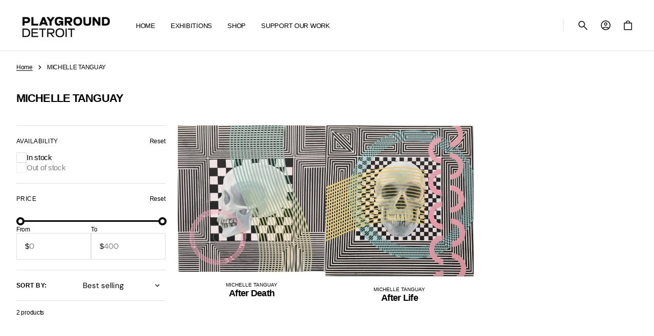

--- FILE ---
content_type: text/html; charset=utf-8
request_url: https://shop.playgrounddetroit.com/collections/michelle-tanguay
body_size: 43164
content:
<!doctype html>
<html class="no-js" lang="en" data-scheme="light" dir="ltr">
  <head>
    <meta charset="utf-8">
    <meta http-equiv="X-UA-Compatible" content="IE=edge">
    <meta name="viewport" content="width=device-width,initial-scale=1">
    <meta name="theme-color" content="">
    <link rel="canonical" href="https://shop.playgrounddetroit.com/collections/michelle-tanguay">
    <link rel="preconnect" href="https://cdn.shopify.com" crossorigin><link rel="preconnect" href="https://fonts.shopifycdn.com" crossorigin><title>
      MICHELLE TANGUAY
 &ndash; PLAYGROUND DETROIT</title>

    

    

<meta property="og:site_name" content="PLAYGROUND DETROIT">
<meta property="og:url" content="https://shop.playgrounddetroit.com/collections/michelle-tanguay">
<meta property="og:title" content="MICHELLE TANGUAY">
<meta property="og:type" content="product.group">
<meta property="og:description" content="Contemporary Detroit art gallery and event venue. Explore original artwork and limited edition prints by emerging artists. Shop exhibitions at PLAYGROUND DETROIT. Connect with us @PLAYDETROIT! Located at 2845 Gratiot Avenue, Detroit, MI 48207."><meta property="og:image" content="http://shop.playgrounddetroit.com/cdn/shop/files/dPOP-PlaygroundDetroit_Eric_Perry-web_1.jpg?v=1759351070">
  <meta property="og:image:secure_url" content="https://shop.playgrounddetroit.com/cdn/shop/files/dPOP-PlaygroundDetroit_Eric_Perry-web_1.jpg?v=1759351070">
  <meta property="og:image:width" content="1920">
  <meta property="og:image:height" content="1116"><meta name="twitter:card" content="summary_large_image">
<meta name="twitter:title" content="MICHELLE TANGUAY">
<meta name="twitter:description" content="Contemporary Detroit art gallery and event venue. Explore original artwork and limited edition prints by emerging artists. Shop exhibitions at PLAYGROUND DETROIT. Connect with us @PLAYDETROIT! Located at 2845 Gratiot Avenue, Detroit, MI 48207.">


    <script src="//shop.playgrounddetroit.com/cdn/shop/t/8/assets/constants.js?v=57430444635880596041764013321" defer="defer"></script>
    <script src="//shop.playgrounddetroit.com/cdn/shop/t/8/assets/pubsub.js?v=2921868252632587581764013322" defer="defer"></script>
    <script src="//shop.playgrounddetroit.com/cdn/shop/t/8/assets/global.js?v=57873128994837153131764013322" defer="defer"></script><script src="//shop.playgrounddetroit.com/cdn/shop/t/8/assets/quick-add.js?v=151214205193844413851764013322" defer="defer"></script>
      <script src="//shop.playgrounddetroit.com/cdn/shop/t/8/assets/product-form.js?v=105803422254290312501764013322" defer="defer"></script>
    

    <script>
      function calculateScrollbarWidth() {
        const scrollbarWidth = window.innerWidth - document.documentElement.clientWidth
        document.documentElement.style.setProperty('--scrollbar-width', scrollbarWidth + 'px');
      }

      function calculateVh() {
        let vh = window.innerHeight * 0.01;
        document.documentElement.style.setProperty('--vh', `${vh}px`);
      }
    
      window.addEventListener('load', calculateScrollbarWidth);
      window.addEventListener('resize', calculateScrollbarWidth);
    
      window.addEventListener('load', calculateVh);
      window.addEventListener('resize', calculateVh);
    </script>

    <script>window.performance && window.performance.mark && window.performance.mark('shopify.content_for_header.start');</script><meta name="google-site-verification" content="X8WnwN2-4TV2u68Qhi46qlvCB8EsQDVJr1q8CvmVXoY">
<meta id="shopify-digital-wallet" name="shopify-digital-wallet" content="/25482948/digital_wallets/dialog">
<meta name="shopify-checkout-api-token" content="33dd5fb8080330a6ce4aff9aaacabfba">
<meta id="in-context-paypal-metadata" data-shop-id="25482948" data-venmo-supported="false" data-environment="production" data-locale="en_US" data-paypal-v4="true" data-currency="USD">
<link rel="alternate" type="application/atom+xml" title="Feed" href="/collections/michelle-tanguay.atom" />
<link rel="alternate" type="application/json+oembed" href="https://shop.playgrounddetroit.com/collections/michelle-tanguay.oembed">
<script async="async" src="/checkouts/internal/preloads.js?locale=en-US"></script>
<link rel="preconnect" href="https://shop.app" crossorigin="anonymous">
<script async="async" src="https://shop.app/checkouts/internal/preloads.js?locale=en-US&shop_id=25482948" crossorigin="anonymous"></script>
<script id="apple-pay-shop-capabilities" type="application/json">{"shopId":25482948,"countryCode":"US","currencyCode":"USD","merchantCapabilities":["supports3DS"],"merchantId":"gid:\/\/shopify\/Shop\/25482948","merchantName":"PLAYGROUND DETROIT","requiredBillingContactFields":["postalAddress","email"],"requiredShippingContactFields":["postalAddress","email"],"shippingType":"shipping","supportedNetworks":["visa","masterCard","amex","discover","elo","jcb"],"total":{"type":"pending","label":"PLAYGROUND DETROIT","amount":"1.00"},"shopifyPaymentsEnabled":true,"supportsSubscriptions":true}</script>
<script id="shopify-features" type="application/json">{"accessToken":"33dd5fb8080330a6ce4aff9aaacabfba","betas":["rich-media-storefront-analytics"],"domain":"shop.playgrounddetroit.com","predictiveSearch":true,"shopId":25482948,"locale":"en"}</script>
<script>var Shopify = Shopify || {};
Shopify.shop = "playground-detroit.myshopify.com";
Shopify.locale = "en";
Shopify.currency = {"active":"USD","rate":"1.0"};
Shopify.country = "US";
Shopify.theme = {"name":"Aesthetic","id":148553138368,"schema_name":"Aesthetic","schema_version":"1.3.5","theme_store_id":2514,"role":"main"};
Shopify.theme.handle = "null";
Shopify.theme.style = {"id":null,"handle":null};
Shopify.cdnHost = "shop.playgrounddetroit.com/cdn";
Shopify.routes = Shopify.routes || {};
Shopify.routes.root = "/";</script>
<script type="module">!function(o){(o.Shopify=o.Shopify||{}).modules=!0}(window);</script>
<script>!function(o){function n(){var o=[];function n(){o.push(Array.prototype.slice.apply(arguments))}return n.q=o,n}var t=o.Shopify=o.Shopify||{};t.loadFeatures=n(),t.autoloadFeatures=n()}(window);</script>
<script>
  window.ShopifyPay = window.ShopifyPay || {};
  window.ShopifyPay.apiHost = "shop.app\/pay";
  window.ShopifyPay.redirectState = null;
</script>
<script id="shop-js-analytics" type="application/json">{"pageType":"collection"}</script>
<script defer="defer" async type="module" src="//shop.playgrounddetroit.com/cdn/shopifycloud/shop-js/modules/v2/client.init-shop-cart-sync_DtuiiIyl.en.esm.js"></script>
<script defer="defer" async type="module" src="//shop.playgrounddetroit.com/cdn/shopifycloud/shop-js/modules/v2/chunk.common_CUHEfi5Q.esm.js"></script>
<script type="module">
  await import("//shop.playgrounddetroit.com/cdn/shopifycloud/shop-js/modules/v2/client.init-shop-cart-sync_DtuiiIyl.en.esm.js");
await import("//shop.playgrounddetroit.com/cdn/shopifycloud/shop-js/modules/v2/chunk.common_CUHEfi5Q.esm.js");

  window.Shopify.SignInWithShop?.initShopCartSync?.({"fedCMEnabled":true,"windoidEnabled":true});

</script>
<script>
  window.Shopify = window.Shopify || {};
  if (!window.Shopify.featureAssets) window.Shopify.featureAssets = {};
  window.Shopify.featureAssets['shop-js'] = {"shop-cart-sync":["modules/v2/client.shop-cart-sync_DFoTY42P.en.esm.js","modules/v2/chunk.common_CUHEfi5Q.esm.js"],"init-fed-cm":["modules/v2/client.init-fed-cm_D2UNy1i2.en.esm.js","modules/v2/chunk.common_CUHEfi5Q.esm.js"],"init-shop-email-lookup-coordinator":["modules/v2/client.init-shop-email-lookup-coordinator_BQEe2rDt.en.esm.js","modules/v2/chunk.common_CUHEfi5Q.esm.js"],"shop-cash-offers":["modules/v2/client.shop-cash-offers_3CTtReFF.en.esm.js","modules/v2/chunk.common_CUHEfi5Q.esm.js","modules/v2/chunk.modal_BewljZkx.esm.js"],"shop-button":["modules/v2/client.shop-button_C6oxCjDL.en.esm.js","modules/v2/chunk.common_CUHEfi5Q.esm.js"],"init-windoid":["modules/v2/client.init-windoid_5pix8xhK.en.esm.js","modules/v2/chunk.common_CUHEfi5Q.esm.js"],"avatar":["modules/v2/client.avatar_BTnouDA3.en.esm.js"],"init-shop-cart-sync":["modules/v2/client.init-shop-cart-sync_DtuiiIyl.en.esm.js","modules/v2/chunk.common_CUHEfi5Q.esm.js"],"shop-toast-manager":["modules/v2/client.shop-toast-manager_BYv_8cH1.en.esm.js","modules/v2/chunk.common_CUHEfi5Q.esm.js"],"pay-button":["modules/v2/client.pay-button_FnF9EIkY.en.esm.js","modules/v2/chunk.common_CUHEfi5Q.esm.js"],"shop-login-button":["modules/v2/client.shop-login-button_CH1KUpOf.en.esm.js","modules/v2/chunk.common_CUHEfi5Q.esm.js","modules/v2/chunk.modal_BewljZkx.esm.js"],"init-customer-accounts-sign-up":["modules/v2/client.init-customer-accounts-sign-up_aj7QGgYS.en.esm.js","modules/v2/client.shop-login-button_CH1KUpOf.en.esm.js","modules/v2/chunk.common_CUHEfi5Q.esm.js","modules/v2/chunk.modal_BewljZkx.esm.js"],"init-shop-for-new-customer-accounts":["modules/v2/client.init-shop-for-new-customer-accounts_NbnYRf_7.en.esm.js","modules/v2/client.shop-login-button_CH1KUpOf.en.esm.js","modules/v2/chunk.common_CUHEfi5Q.esm.js","modules/v2/chunk.modal_BewljZkx.esm.js"],"init-customer-accounts":["modules/v2/client.init-customer-accounts_ppedhqCH.en.esm.js","modules/v2/client.shop-login-button_CH1KUpOf.en.esm.js","modules/v2/chunk.common_CUHEfi5Q.esm.js","modules/v2/chunk.modal_BewljZkx.esm.js"],"shop-follow-button":["modules/v2/client.shop-follow-button_CMIBBa6u.en.esm.js","modules/v2/chunk.common_CUHEfi5Q.esm.js","modules/v2/chunk.modal_BewljZkx.esm.js"],"lead-capture":["modules/v2/client.lead-capture_But0hIyf.en.esm.js","modules/v2/chunk.common_CUHEfi5Q.esm.js","modules/v2/chunk.modal_BewljZkx.esm.js"],"checkout-modal":["modules/v2/client.checkout-modal_BBxc70dQ.en.esm.js","modules/v2/chunk.common_CUHEfi5Q.esm.js","modules/v2/chunk.modal_BewljZkx.esm.js"],"shop-login":["modules/v2/client.shop-login_hM3Q17Kl.en.esm.js","modules/v2/chunk.common_CUHEfi5Q.esm.js","modules/v2/chunk.modal_BewljZkx.esm.js"],"payment-terms":["modules/v2/client.payment-terms_CAtGlQYS.en.esm.js","modules/v2/chunk.common_CUHEfi5Q.esm.js","modules/v2/chunk.modal_BewljZkx.esm.js"]};
</script>
<script>(function() {
  var isLoaded = false;
  function asyncLoad() {
    if (isLoaded) return;
    isLoaded = true;
    var urls = ["https:\/\/chimpstatic.com\/mcjs-connected\/js\/users\/55d826d74e07d74db75073321\/0778c39aae1520658707a9909.js?shop=playground-detroit.myshopify.com","https:\/\/cdn.sesami.co\/shopify.js?shop=playground-detroit.myshopify.com"];
    for (var i = 0; i < urls.length; i++) {
      var s = document.createElement('script');
      s.type = 'text/javascript';
      s.async = true;
      s.src = urls[i];
      var x = document.getElementsByTagName('script')[0];
      x.parentNode.insertBefore(s, x);
    }
  };
  if(window.attachEvent) {
    window.attachEvent('onload', asyncLoad);
  } else {
    window.addEventListener('load', asyncLoad, false);
  }
})();</script>
<script id="__st">var __st={"a":25482948,"offset":-18000,"reqid":"db1dc2f1-bb88-468a-820c-ae74a042b942-1766824462","pageurl":"shop.playgrounddetroit.com\/collections\/michelle-tanguay","u":"413e3da6e0fe","p":"collection","rtyp":"collection","rid":19175964715};</script>
<script>window.ShopifyPaypalV4VisibilityTracking = true;</script>
<script id="captcha-bootstrap">!function(){'use strict';const t='contact',e='account',n='new_comment',o=[[t,t],['blogs',n],['comments',n],[t,'customer']],c=[[e,'customer_login'],[e,'guest_login'],[e,'recover_customer_password'],[e,'create_customer']],r=t=>t.map((([t,e])=>`form[action*='/${t}']:not([data-nocaptcha='true']) input[name='form_type'][value='${e}']`)).join(','),a=t=>()=>t?[...document.querySelectorAll(t)].map((t=>t.form)):[];function s(){const t=[...o],e=r(t);return a(e)}const i='password',u='form_key',d=['recaptcha-v3-token','g-recaptcha-response','h-captcha-response',i],f=()=>{try{return window.sessionStorage}catch{return}},m='__shopify_v',_=t=>t.elements[u];function p(t,e,n=!1){try{const o=window.sessionStorage,c=JSON.parse(o.getItem(e)),{data:r}=function(t){const{data:e,action:n}=t;return t[m]||n?{data:e,action:n}:{data:t,action:n}}(c);for(const[e,n]of Object.entries(r))t.elements[e]&&(t.elements[e].value=n);n&&o.removeItem(e)}catch(o){console.error('form repopulation failed',{error:o})}}const l='form_type',E='cptcha';function T(t){t.dataset[E]=!0}const w=window,h=w.document,L='Shopify',v='ce_forms',y='captcha';let A=!1;((t,e)=>{const n=(g='f06e6c50-85a8-45c8-87d0-21a2b65856fe',I='https://cdn.shopify.com/shopifycloud/storefront-forms-hcaptcha/ce_storefront_forms_captcha_hcaptcha.v1.5.2.iife.js',D={infoText:'Protected by hCaptcha',privacyText:'Privacy',termsText:'Terms'},(t,e,n)=>{const o=w[L][v],c=o.bindForm;if(c)return c(t,g,e,D).then(n);var r;o.q.push([[t,g,e,D],n]),r=I,A||(h.body.append(Object.assign(h.createElement('script'),{id:'captcha-provider',async:!0,src:r})),A=!0)});var g,I,D;w[L]=w[L]||{},w[L][v]=w[L][v]||{},w[L][v].q=[],w[L][y]=w[L][y]||{},w[L][y].protect=function(t,e){n(t,void 0,e),T(t)},Object.freeze(w[L][y]),function(t,e,n,w,h,L){const[v,y,A,g]=function(t,e,n){const i=e?o:[],u=t?c:[],d=[...i,...u],f=r(d),m=r(i),_=r(d.filter((([t,e])=>n.includes(e))));return[a(f),a(m),a(_),s()]}(w,h,L),I=t=>{const e=t.target;return e instanceof HTMLFormElement?e:e&&e.form},D=t=>v().includes(t);t.addEventListener('submit',(t=>{const e=I(t);if(!e)return;const n=D(e)&&!e.dataset.hcaptchaBound&&!e.dataset.recaptchaBound,o=_(e),c=g().includes(e)&&(!o||!o.value);(n||c)&&t.preventDefault(),c&&!n&&(function(t){try{if(!f())return;!function(t){const e=f();if(!e)return;const n=_(t);if(!n)return;const o=n.value;o&&e.removeItem(o)}(t);const e=Array.from(Array(32),(()=>Math.random().toString(36)[2])).join('');!function(t,e){_(t)||t.append(Object.assign(document.createElement('input'),{type:'hidden',name:u})),t.elements[u].value=e}(t,e),function(t,e){const n=f();if(!n)return;const o=[...t.querySelectorAll(`input[type='${i}']`)].map((({name:t})=>t)),c=[...d,...o],r={};for(const[a,s]of new FormData(t).entries())c.includes(a)||(r[a]=s);n.setItem(e,JSON.stringify({[m]:1,action:t.action,data:r}))}(t,e)}catch(e){console.error('failed to persist form',e)}}(e),e.submit())}));const S=(t,e)=>{t&&!t.dataset[E]&&(n(t,e.some((e=>e===t))),T(t))};for(const o of['focusin','change'])t.addEventListener(o,(t=>{const e=I(t);D(e)&&S(e,y())}));const B=e.get('form_key'),M=e.get(l),P=B&&M;t.addEventListener('DOMContentLoaded',(()=>{const t=y();if(P)for(const e of t)e.elements[l].value===M&&p(e,B);[...new Set([...A(),...v().filter((t=>'true'===t.dataset.shopifyCaptcha))])].forEach((e=>S(e,t)))}))}(h,new URLSearchParams(w.location.search),n,t,e,['guest_login'])})(!0,!0)}();</script>
<script integrity="sha256-4kQ18oKyAcykRKYeNunJcIwy7WH5gtpwJnB7kiuLZ1E=" data-source-attribution="shopify.loadfeatures" defer="defer" src="//shop.playgrounddetroit.com/cdn/shopifycloud/storefront/assets/storefront/load_feature-a0a9edcb.js" crossorigin="anonymous"></script>
<script crossorigin="anonymous" defer="defer" src="//shop.playgrounddetroit.com/cdn/shopifycloud/storefront/assets/shopify_pay/storefront-65b4c6d7.js?v=20250812"></script>
<script data-source-attribution="shopify.dynamic_checkout.dynamic.init">var Shopify=Shopify||{};Shopify.PaymentButton=Shopify.PaymentButton||{isStorefrontPortableWallets:!0,init:function(){window.Shopify.PaymentButton.init=function(){};var t=document.createElement("script");t.src="https://shop.playgrounddetroit.com/cdn/shopifycloud/portable-wallets/latest/portable-wallets.en.js",t.type="module",document.head.appendChild(t)}};
</script>
<script data-source-attribution="shopify.dynamic_checkout.buyer_consent">
  function portableWalletsHideBuyerConsent(e){var t=document.getElementById("shopify-buyer-consent"),n=document.getElementById("shopify-subscription-policy-button");t&&n&&(t.classList.add("hidden"),t.setAttribute("aria-hidden","true"),n.removeEventListener("click",e))}function portableWalletsShowBuyerConsent(e){var t=document.getElementById("shopify-buyer-consent"),n=document.getElementById("shopify-subscription-policy-button");t&&n&&(t.classList.remove("hidden"),t.removeAttribute("aria-hidden"),n.addEventListener("click",e))}window.Shopify?.PaymentButton&&(window.Shopify.PaymentButton.hideBuyerConsent=portableWalletsHideBuyerConsent,window.Shopify.PaymentButton.showBuyerConsent=portableWalletsShowBuyerConsent);
</script>
<script data-source-attribution="shopify.dynamic_checkout.cart.bootstrap">document.addEventListener("DOMContentLoaded",(function(){function t(){return document.querySelector("shopify-accelerated-checkout-cart, shopify-accelerated-checkout")}if(t())Shopify.PaymentButton.init();else{new MutationObserver((function(e,n){t()&&(Shopify.PaymentButton.init(),n.disconnect())})).observe(document.body,{childList:!0,subtree:!0})}}));
</script>
<link id="shopify-accelerated-checkout-styles" rel="stylesheet" media="screen" href="https://shop.playgrounddetroit.com/cdn/shopifycloud/portable-wallets/latest/accelerated-checkout-backwards-compat.css" crossorigin="anonymous">
<style id="shopify-accelerated-checkout-cart">
        #shopify-buyer-consent {
  margin-top: 1em;
  display: inline-block;
  width: 100%;
}

#shopify-buyer-consent.hidden {
  display: none;
}

#shopify-subscription-policy-button {
  background: none;
  border: none;
  padding: 0;
  text-decoration: underline;
  font-size: inherit;
  cursor: pointer;
}

#shopify-subscription-policy-button::before {
  box-shadow: none;
}

      </style>
<script id="sections-script" data-sections="header" defer="defer" src="//shop.playgrounddetroit.com/cdn/shop/t/8/compiled_assets/scripts.js?3590"></script>
<script>window.performance && window.performance.mark && window.performance.mark('shopify.content_for_header.end');</script>


    <style data-shopify>
        @font-face {
  font-family: "DM Sans";
  font-weight: 400;
  font-style: normal;
  font-display: swap;
  src: url("//shop.playgrounddetroit.com/cdn/fonts/dm_sans/dmsans_n4.ec80bd4dd7e1a334c969c265873491ae56018d72.woff2") format("woff2"),
       url("//shop.playgrounddetroit.com/cdn/fonts/dm_sans/dmsans_n4.87bdd914d8a61247b911147ae68e754d695c58a6.woff") format("woff");
}

        @font-face {
  font-family: "DM Sans";
  font-weight: 400;
  font-style: normal;
  font-display: swap;
  src: url("//shop.playgrounddetroit.com/cdn/fonts/dm_sans/dmsans_n4.ec80bd4dd7e1a334c969c265873491ae56018d72.woff2") format("woff2"),
       url("//shop.playgrounddetroit.com/cdn/fonts/dm_sans/dmsans_n4.87bdd914d8a61247b911147ae68e754d695c58a6.woff") format("woff");
}

        @font-face {
  font-family: "DM Sans";
  font-weight: 400;
  font-style: normal;
  font-display: swap;
  src: url("//shop.playgrounddetroit.com/cdn/fonts/dm_sans/dmsans_n4.ec80bd4dd7e1a334c969c265873491ae56018d72.woff2") format("woff2"),
       url("//shop.playgrounddetroit.com/cdn/fonts/dm_sans/dmsans_n4.87bdd914d8a61247b911147ae68e754d695c58a6.woff") format("woff");
}

        @font-face {
  font-family: "DM Sans";
  font-weight: 700;
  font-style: normal;
  font-display: swap;
  src: url("//shop.playgrounddetroit.com/cdn/fonts/dm_sans/dmsans_n7.97e21d81502002291ea1de8aefb79170c6946ce5.woff2") format("woff2"),
       url("//shop.playgrounddetroit.com/cdn/fonts/dm_sans/dmsans_n7.af5c214f5116410ca1d53a2090665620e78e2e1b.woff") format("woff");
}

        @font-face {
  font-family: "DM Sans";
  font-weight: 400;
  font-style: normal;
  font-display: swap;
  src: url("//shop.playgrounddetroit.com/cdn/fonts/dm_sans/dmsans_n4.ec80bd4dd7e1a334c969c265873491ae56018d72.woff2") format("woff2"),
       url("//shop.playgrounddetroit.com/cdn/fonts/dm_sans/dmsans_n4.87bdd914d8a61247b911147ae68e754d695c58a6.woff") format("woff");
}

        @font-face {
  font-family: "DM Sans";
  font-weight: 400;
  font-style: normal;
  font-display: swap;
  src: url("//shop.playgrounddetroit.com/cdn/fonts/dm_sans/dmsans_n4.ec80bd4dd7e1a334c969c265873491ae56018d72.woff2") format("woff2"),
       url("//shop.playgrounddetroit.com/cdn/fonts/dm_sans/dmsans_n4.87bdd914d8a61247b911147ae68e754d695c58a6.woff") format("woff");
}

        @font-face {
  font-family: "DM Sans";
  font-weight: 700;
  font-style: normal;
  font-display: swap;
  src: url("//shop.playgrounddetroit.com/cdn/fonts/dm_sans/dmsans_n7.97e21d81502002291ea1de8aefb79170c6946ce5.woff2") format("woff2"),
       url("//shop.playgrounddetroit.com/cdn/fonts/dm_sans/dmsans_n7.af5c214f5116410ca1d53a2090665620e78e2e1b.woff") format("woff");
}

        @font-face {
  font-family: "DM Sans";
  font-weight: 500;
  font-style: normal;
  font-display: swap;
  src: url("//shop.playgrounddetroit.com/cdn/fonts/dm_sans/dmsans_n5.8a0f1984c77eb7186ceb87c4da2173ff65eb012e.woff2") format("woff2"),
       url("//shop.playgrounddetroit.com/cdn/fonts/dm_sans/dmsans_n5.9ad2e755a89e15b3d6c53259daad5fc9609888e6.woff") format("woff");
}

        @font-face {
  font-family: "DM Sans";
  font-weight: 400;
  font-style: normal;
  font-display: swap;
  src: url("//shop.playgrounddetroit.com/cdn/fonts/dm_sans/dmsans_n4.ec80bd4dd7e1a334c969c265873491ae56018d72.woff2") format("woff2"),
       url("//shop.playgrounddetroit.com/cdn/fonts/dm_sans/dmsans_n4.87bdd914d8a61247b911147ae68e754d695c58a6.woff") format("woff");
}

        @font-face {
  font-family: "DM Sans";
  font-weight: 400;
  font-style: normal;
  font-display: swap;
  src: url("//shop.playgrounddetroit.com/cdn/fonts/dm_sans/dmsans_n4.ec80bd4dd7e1a334c969c265873491ae56018d72.woff2") format("woff2"),
       url("//shop.playgrounddetroit.com/cdn/fonts/dm_sans/dmsans_n4.87bdd914d8a61247b911147ae68e754d695c58a6.woff") format("woff");
}

        @font-face {
  font-family: "DM Sans";
  font-weight: 400;
  font-style: normal;
  font-display: swap;
  src: url("//shop.playgrounddetroit.com/cdn/fonts/dm_sans/dmsans_n4.ec80bd4dd7e1a334c969c265873491ae56018d72.woff2") format("woff2"),
       url("//shop.playgrounddetroit.com/cdn/fonts/dm_sans/dmsans_n4.87bdd914d8a61247b911147ae68e754d695c58a6.woff") format("woff");
}

        @font-face {
  font-family: "DM Sans";
  font-weight: 300;
  font-style: normal;
  font-display: swap;
  src: url("//shop.playgrounddetroit.com/cdn/fonts/dm_sans/dmsans_n3.d218434bb518134511e5205d90c23cfb8a1b261b.woff2") format("woff2"),
       url("//shop.playgrounddetroit.com/cdn/fonts/dm_sans/dmsans_n3.0c324a11de656e0e3f656188ad5de9ff34f70c04.woff") format("woff");
}

        @font-face {
  font-family: "DM Sans";
  font-weight: 400;
  font-style: normal;
  font-display: swap;
  src: url("//shop.playgrounddetroit.com/cdn/fonts/dm_sans/dmsans_n4.ec80bd4dd7e1a334c969c265873491ae56018d72.woff2") format("woff2"),
       url("//shop.playgrounddetroit.com/cdn/fonts/dm_sans/dmsans_n4.87bdd914d8a61247b911147ae68e754d695c58a6.woff") format("woff");
}

        @font-face {
  font-family: "DM Sans";
  font-weight: 500;
  font-style: normal;
  font-display: swap;
  src: url("//shop.playgrounddetroit.com/cdn/fonts/dm_sans/dmsans_n5.8a0f1984c77eb7186ceb87c4da2173ff65eb012e.woff2") format("woff2"),
       url("//shop.playgrounddetroit.com/cdn/fonts/dm_sans/dmsans_n5.9ad2e755a89e15b3d6c53259daad5fc9609888e6.woff") format("woff");
}

        @font-face {
  font-family: "DM Sans";
  font-weight: 700;
  font-style: normal;
  font-display: swap;
  src: url("//shop.playgrounddetroit.com/cdn/fonts/dm_sans/dmsans_n7.97e21d81502002291ea1de8aefb79170c6946ce5.woff2") format("woff2"),
       url("//shop.playgrounddetroit.com/cdn/fonts/dm_sans/dmsans_n7.af5c214f5116410ca1d53a2090665620e78e2e1b.woff") format("woff");
}

        @font-face {
  font-family: "DM Sans";
  font-weight: 400;
  font-style: italic;
  font-display: swap;
  src: url("//shop.playgrounddetroit.com/cdn/fonts/dm_sans/dmsans_i4.b8fe05e69ee95d5a53155c346957d8cbf5081c1a.woff2") format("woff2"),
       url("//shop.playgrounddetroit.com/cdn/fonts/dm_sans/dmsans_i4.403fe28ee2ea63e142575c0aa47684d65f8c23a0.woff") format("woff");
}

        @font-face {
  font-family: "DM Sans";
  font-weight: 400;
  font-style: normal;
  font-display: swap;
  src: url("//shop.playgrounddetroit.com/cdn/fonts/dm_sans/dmsans_n4.ec80bd4dd7e1a334c969c265873491ae56018d72.woff2") format("woff2"),
       url("//shop.playgrounddetroit.com/cdn/fonts/dm_sans/dmsans_n4.87bdd914d8a61247b911147ae68e754d695c58a6.woff") format("woff");
}

        @font-face {
  font-family: "DM Sans";
  font-weight: 500;
  font-style: normal;
  font-display: swap;
  src: url("//shop.playgrounddetroit.com/cdn/fonts/dm_sans/dmsans_n5.8a0f1984c77eb7186ceb87c4da2173ff65eb012e.woff2") format("woff2"),
       url("//shop.playgrounddetroit.com/cdn/fonts/dm_sans/dmsans_n5.9ad2e755a89e15b3d6c53259daad5fc9609888e6.woff") format("woff");
}

        @font-face {
  font-family: "DM Sans";
  font-weight: 400;
  font-style: normal;
  font-display: swap;
  src: url("//shop.playgrounddetroit.com/cdn/fonts/dm_sans/dmsans_n4.ec80bd4dd7e1a334c969c265873491ae56018d72.woff2") format("woff2"),
       url("//shop.playgrounddetroit.com/cdn/fonts/dm_sans/dmsans_n4.87bdd914d8a61247b911147ae68e754d695c58a6.woff") format("woff");
}

        @font-face {
  font-family: "DM Sans";
  font-weight: 500;
  font-style: normal;
  font-display: swap;
  src: url("//shop.playgrounddetroit.com/cdn/fonts/dm_sans/dmsans_n5.8a0f1984c77eb7186ceb87c4da2173ff65eb012e.woff2") format("woff2"),
       url("//shop.playgrounddetroit.com/cdn/fonts/dm_sans/dmsans_n5.9ad2e755a89e15b3d6c53259daad5fc9609888e6.woff") format("woff");
}

        @font-face {
  font-family: "DM Sans";
  font-weight: 400;
  font-style: italic;
  font-display: swap;
  src: url("//shop.playgrounddetroit.com/cdn/fonts/dm_sans/dmsans_i4.b8fe05e69ee95d5a53155c346957d8cbf5081c1a.woff2") format("woff2"),
       url("//shop.playgrounddetroit.com/cdn/fonts/dm_sans/dmsans_i4.403fe28ee2ea63e142575c0aa47684d65f8c23a0.woff") format("woff");
}

        @font-face {
  font-family: "DM Sans";
  font-weight: 700;
  font-style: italic;
  font-display: swap;
  src: url("//shop.playgrounddetroit.com/cdn/fonts/dm_sans/dmsans_i7.52b57f7d7342eb7255084623d98ab83fd96e7f9b.woff2") format("woff2"),
       url("//shop.playgrounddetroit.com/cdn/fonts/dm_sans/dmsans_i7.d5e14ef18a1d4a8ce78a4187580b4eb1759c2eda.woff") format("woff");
}


        
          :root,
          [data-scheme=light] .color-background-1 {
            --color-background: 255,255,255;
            --color-background-secondary: 255,255,255;
            --color-background-tertiary: 242,242,242;
            
              --gradient-background: #ffffff;
            
            --color-foreground: 0, 0, 0;
            --color-foreground-secondary: 0, 0, 0;
            --color-foreground-tertiary: 0, 0, 0;
            --color-foreground-title: 0, 0, 0;

            --color-button-text: 0, 0, 0;
            --color-button-text-hover: 255, 255, 255;
            --color-button: 255, 255, 255;
            --color-button-hover: 0, 0, 0;

            --color-button-secondary-border: 223, 223, 223;
            --color-button-secondary-border-hover: 195, 195, 195;
            --color-button-secondary-text: 0, 0, 0;
            --color-button-secondary-text-hover: 0, 0, 0;

            --color-button-tertiary-text: 0, 0, 0;
            --color-button-tertiary-text-hover: 0, 0, 0;

            --color-overlay: 0, 0, 0;
            --color-border-input: 223, 223, 223;
            --color-border-input-hover: 0, 0, 0;
            --color-background-input: 255, 255, 255;
            --color-background-input-hover: 255, 255, 255;
            --color-border: 223, 223, 223;
            --color-badge-background: 255, 255, 255;
            --color-badge-text: 0, 0, 0;
            --color-badge-text-sale: 219, 39, 39;

            --color-card-price-new: 0, 0, 0;
            --color-card-price-old: 109, 109, 109;
          }
          @media (prefers-color-scheme: light) {
            :root,
            [data-scheme=auto] .color-background-1 {
              --color-background: 255,255,255;
              --color-background-secondary: 255,255,255;
              --color-background-tertiary: 242,242,242;
              
                --gradient-background: #ffffff;
              
              --color-foreground: 0, 0, 0;
              --color-foreground-secondary: 0, 0, 0;
              --color-foreground-tertiary: 0, 0, 0;
              --color-foreground-title: 0, 0, 0;

              --color-button-text: 0, 0, 0;
              --color-button-text-hover: 255, 255, 255;
              --color-button: 255, 255, 255;
              --color-button-hover: 0, 0, 0;

              --color-button-secondary-border: 223, 223, 223;
              --color-button-secondary-border-hover: 195, 195, 195;
              --color-button-secondary-text: 0, 0, 0;
              --color-button-secondary-text-hover: 0, 0, 0;

              --color-button-tertiary-text: 0, 0, 0;
              --color-button-tertiary-text-hover: 0, 0, 0;

              --color-overlay: 0, 0, 0;
              --color-border-input: 223, 223, 223;
              --color-border-input-hover: 0, 0, 0;
              --color-background-input: 255, 255, 255;
              --color-background-input-hover: 255, 255, 255;
              --color-border: 223, 223, 223;
              --color-badge-background: 255, 255, 255;
              --color-badge-text: 0, 0, 0;
              --color-badge-text-sale: 219, 39, 39;

              --color-card-price-new: 0, 0, 0;
              --color-card-price-old: 109, 109, 109;
            }
          }
        
          
          [data-scheme=light] .color-background-2 {
            --color-background: 255,255,255;
            --color-background-secondary: 255,255,255;
            --color-background-tertiary: 242,242,242;
            
              --gradient-background: #ffffff;
            
            --color-foreground: 255, 255, 255;
            --color-foreground-secondary: 255, 255, 255;
            --color-foreground-tertiary: 255, 255, 255;
            --color-foreground-title: 255, 255, 255;

            --color-button-text: 0, 0, 0;
            --color-button-text-hover: 255, 255, 255;
            --color-button: 255, 255, 255;
            --color-button-hover: 62, 62, 62;

            --color-button-secondary-border: 223, 223, 223;
            --color-button-secondary-border-hover: 195, 195, 195;
            --color-button-secondary-text: 19, 19, 19;
            --color-button-secondary-text-hover: 19, 19, 19;

            --color-button-tertiary-text: 0, 0, 0;
            --color-button-tertiary-text-hover: 0, 0, 0;

            --color-overlay: 0, 0, 0;
            --color-border-input: 223, 223, 223;
            --color-border-input-hover: 19, 19, 19;
            --color-background-input: 245, 240, 237;
            --color-background-input-hover: 245, 240, 237;
            --color-border: 255, 255, 255;
            --color-badge-background: 255, 255, 255;
            --color-badge-text: 19, 19, 19;
            --color-badge-text-sale: 219, 39, 39;

            --color-card-price-new: 19, 19, 19;
            --color-card-price-old: 109, 109, 109;
          }
          @media (prefers-color-scheme: light) {
            
            [data-scheme=auto] .color-background-2 {
              --color-background: 255,255,255;
              --color-background-secondary: 255,255,255;
              --color-background-tertiary: 242,242,242;
              
                --gradient-background: #ffffff;
              
              --color-foreground: 255, 255, 255;
              --color-foreground-secondary: 255, 255, 255;
              --color-foreground-tertiary: 255, 255, 255;
              --color-foreground-title: 255, 255, 255;

              --color-button-text: 0, 0, 0;
              --color-button-text-hover: 255, 255, 255;
              --color-button: 255, 255, 255;
              --color-button-hover: 62, 62, 62;

              --color-button-secondary-border: 223, 223, 223;
              --color-button-secondary-border-hover: 195, 195, 195;
              --color-button-secondary-text: 19, 19, 19;
              --color-button-secondary-text-hover: 19, 19, 19;

              --color-button-tertiary-text: 0, 0, 0;
              --color-button-tertiary-text-hover: 0, 0, 0;

              --color-overlay: 0, 0, 0;
              --color-border-input: 223, 223, 223;
              --color-border-input-hover: 19, 19, 19;
              --color-background-input: 245, 240, 237;
              --color-background-input-hover: 245, 240, 237;
              --color-border: 255, 255, 255;
              --color-badge-background: 255, 255, 255;
              --color-badge-text: 19, 19, 19;
              --color-badge-text-sale: 219, 39, 39;

              --color-card-price-new: 19, 19, 19;
              --color-card-price-old: 109, 109, 109;
            }
          }
        
          
          [data-scheme=light] .color-background-3 {
            --color-background: 255,255,255;
            --color-background-secondary: 19,19,19;
            --color-background-tertiary: 51,51,51;
            
              --gradient-background: #ffffff;
            
            --color-foreground: 0, 0, 0;
            --color-foreground-secondary: 0, 0, 0;
            --color-foreground-tertiary: 0, 0, 0;
            --color-foreground-title: 0, 0, 0;

            --color-button-text: 255, 255, 255;
            --color-button-text-hover: 255, 255, 255;
            --color-button: 19, 19, 19;
            --color-button-hover: 114, 97, 87;

            --color-button-secondary-border: 62, 62, 62;
            --color-button-secondary-border-hover: 255, 255, 255;
            --color-button-secondary-text: 255, 255, 255;
            --color-button-secondary-text-hover: 255, 255, 255;

            --color-button-tertiary-text: 255, 255, 255;
            --color-button-tertiary-text-hover: 255, 255, 255;

            --color-overlay: 19, 19, 19;
            --color-border-input: 62, 62, 62;
            --color-border-input-hover: 255, 255, 255;
            --color-background-input: 19, 19, 19;
            --color-background-input-hover: 19, 19, 19;
            --color-border: 62, 62, 62;
            --color-badge-background: 255, 255, 255;
            --color-badge-text: 19, 19, 19;
            --color-badge-text-sale: 219, 39, 39;

            --color-card-price-new: 255, 255, 255;
            --color-card-price-old: 138, 138, 138;
          }
          @media (prefers-color-scheme: light) {
            
            [data-scheme=auto] .color-background-3 {
              --color-background: 255,255,255;
              --color-background-secondary: 19,19,19;
              --color-background-tertiary: 51,51,51;
              
                --gradient-background: #ffffff;
              
              --color-foreground: 0, 0, 0;
              --color-foreground-secondary: 0, 0, 0;
              --color-foreground-tertiary: 0, 0, 0;
              --color-foreground-title: 0, 0, 0;

              --color-button-text: 255, 255, 255;
              --color-button-text-hover: 255, 255, 255;
              --color-button: 19, 19, 19;
              --color-button-hover: 114, 97, 87;

              --color-button-secondary-border: 62, 62, 62;
              --color-button-secondary-border-hover: 255, 255, 255;
              --color-button-secondary-text: 255, 255, 255;
              --color-button-secondary-text-hover: 255, 255, 255;

              --color-button-tertiary-text: 255, 255, 255;
              --color-button-tertiary-text-hover: 255, 255, 255;

              --color-overlay: 19, 19, 19;
              --color-border-input: 62, 62, 62;
              --color-border-input-hover: 255, 255, 255;
              --color-background-input: 19, 19, 19;
              --color-background-input-hover: 19, 19, 19;
              --color-border: 62, 62, 62;
              --color-badge-background: 255, 255, 255;
              --color-badge-text: 19, 19, 19;
              --color-badge-text-sale: 219, 39, 39;

              --color-card-price-new: 255, 255, 255;
              --color-card-price-old: 138, 138, 138;
            }
          }
        

        body, .color-background-1, .color-background-2, .color-background-3 {
          color: rgba(var(--color-foreground));
          background-color: rgb(var(--color-background));
        }

        :root {
          --announcement-height: 0px;
          --ann-height: 0px;
          --header-height: 0px;
          --breadcrumbs-height: 0px;
          --scrollbar-width: 0px;
          --vh: 1vh;

          --spaced-section: 5rem;

          --font-body-family: "DM Sans", sans-serif;
          --font-body-style: normal;
          --font-body-weight: 400;

          --font-body-scale: 1.5;
          --font-body-line-height: 1.2;
          --font-body-letter-spacing: -0.2em;

          --font-heading-family: "DM Sans", sans-serif;
          --font-heading-style: normal;
          --font-heading-weight: 400;
          --font-heading-letter-spacing: -0.4em;
          --font-heading-line-height: 1.2;
          --font-heading-text-transform: none;

          --font-section-heading-family: "DM Sans", sans-serif;
          --font-section-heading-style: normal;
          --font-section-heading-weight: 400;

          --font-subtitle-family: "DM Sans", sans-serif;
          --font-subtitle-style: normal;
          --font-subtitle-weight: 700;
          --font-subtitle-text-transform: uppercase;
          --font-subtitle-scale: 1.2;

          --font-heading-h1-scale: 1.0;
          --font-heading-h2-scale: 1.0;
          --font-heading-h3-scale: 1.0;
          --font-heading-h4-scale: 1.0;
          --font-heading-h5-scale: 1.0;

          --font-heading-card-family: "DM Sans", sans-serif;
          --font-heading-card-style: normal;
          --font-heading-card-weight: 400;
          --font-text-card-family: "DM Sans", sans-serif;
          --font-text-card-style: normal;
          --font-text-card-weight: 400;

          --font-heading-card-scale: 1.5;
          --font-text-card-scale: 1.4;

          --font-button-family: "DM Sans", sans-serif;
          --font-button-style: normal;
          --font-button-weight: 700;
          --font-button-text-transform: capitalize;
          --font-button-letter-spacing: -0.01em;
          --font-subtitle-letter-spacing: 0.4em;
          --font-badge-letter-spacing: -0.02em;
          --font-menu-letter-spacing: -0.02em;
          --font-big-menu-letter-spacing: -0.04em;

          --font-header-menu-family: "DM Sans", sans-serif;
          --font-header-menu-style: normal;
          --font-header-menu-weight: 500;
          --font-header-menu-text-transform: none;

          --font-footer-menu-family: "DM Sans", sans-serif;
          --font-footer-menu-style: normal;
          --font-footer-menu-weight: 400;
          --font-footer-link-size: px;
          --font-footer-bottom-link-size: px;

          --font-popups-heading-family: "DM Sans", sans-serif;
          --font-popups-heading-style: normal;
          --font-popups-heading-weight: 400;
          --font-popups-text-family: "DM Sans", sans-serif;
          --font-popups-text-style: normal;
          --font-popups-text-weight: 400;
          --font-popup-heading-scale: 1.23;
          --font-popup-desc-scale: 1.0;
          --font-popup-text-scale: 1.07;
          --font-notification-heading-scale: 1.0;
          --font-notification-text-scale: 1.0;

          --border-radius-main: 0px;
          --border-radius-button: 0px;
          --border-radius-badge: 0px;
          --payment-terms-background-color: ;
        }

        @media screen and (min-width: 990px) {
          :root {
           --spaced-section: 16rem;
          }
        }

        *,
        *::before,
        *::after {
        box-sizing: inherit;
        }

        html {
          box-sizing: border-box;
          font-size: 10px;
          height: 100%;
          -webkit-tap-highlight-color: rgba(0, 0, 0, 0);
          scrollbar-gutter: stable;
        }

        body {
          position: relative;
          display: flex;
          flex-direction: column;
          min-height: 100%;
          margin: 0;
          font-size: calc(var(--font-body-scale) * 1rem - 0.1rem);
          line-height: var(--font-body-line-height);
          font-family: var(--font-body-family);
          font-style: var(--font-body-style);
          font-weight: var(--font-body-weight);
          letter-spacing: calc(var(--font-body-letter-spacing) * 0.1);
          overflow-x: hidden;
          scrollbar-gutter: stable;
        }

        @media screen and (min-width: 750px) {
          body {
            font-size: calc(var(--font-body-scale) * 1rem);
          }
        }

        #MainContent {
          flex-grow: 1;
        }
    </style>

    <style data-shopify>
  
  [data-scheme=dark] .color-background-1 {
  	--color-background: 31, 31, 31;
  	--color-overlay: 0, 0, 0;
  	--gradient-background: rgb(31, 31, 31);
  	--color-foreground: 229, 229, 229;
  	--color-foreground-secondary: 169, 169, 169;
  	--color-foreground-tertiary: 169, 169, 169;
  	--color-foreground-title: 229, 229, 229;
  	--color-border-input: 53, 53, 53;
  	--color-border-input-hover: 63, 63, 63;
  	--color-background-input: 31, 31, 31;
  	--color-background-input-hover: 10, 10, 10;
  	--color-border: 53, 53, 53;
  	--color-announcement-bar: 0, 0, 0;
  	--color-announcement-bar-background-1: 0, 0, 0;
  	--alpha-link: 0.5;
  	--color-button: 53, 53, 53;
  	--color-button-hover: 33, 33, 33;
  	--color-button-text: 229, 229, 229;
  	--color-button-text-hover: 229, 229, 229;
  	--color-button-secondary-border: 53, 53, 53;
  	--color-button-secondary-border-hover: 63, 63, 63;
  	--color-button-secondary-text: 229, 229, 229;
  	--color-button-secondary-text-hover: 229, 229, 229;
  	--color-button-tertiary: 229, 229, 229;
  	--color-button-tertiary-hover: 53, 53, 53;
  	--color-button-tertiary-text: 229, 229, 229;
  	--color-button-tertiary-text-hover: 229, 229, 229;
  	--alpha-button-background: 1;
  	--alpha-button-border: 1;
  	--color-placeholder-input: 229, 229, 229;
  	--color-card-price-new: 229, 229, 229;
  	--color-card-price-old: 169, 169, 169;
  	--color-error-background: 0, 0, 0;
  	--color-title-text: 229, 229, 229;
  }
  @media (prefers-color-scheme: dark) {
  	[data-scheme=auto] .color-background-1 {
  		--color-background: 31, 31, 31;
  		--gradient-background: rgb(31, 31, 31);
  		--color-overlay: 0, 0, 0;
  		--color-foreground: 229, 229, 229;
  		--color-foreground-secondary: 169, 169, 169;
  		--color-foreground-tertiary: 169, 169, 169;
  		--color-foreground-title: 229, 229, 229;
  		--color-border-input: 53, 53, 53;
  		--color-border-input-hover: 63, 63, 63;
  		--color-background-input: 31, 31, 31;
  		--color-background-input-hover: 10, 10, 10;
  		--color-border: 53, 53, 53;
  		--color-announcement-bar: 0, 0, 0;
  		--color-announcement-bar-background-1: 0, 0, 0;
  		--alpha-link: 0.5;
  		--color-button: 53, 53, 53;
  		--color-button-hover: 33, 33, 33;
  		--color-button-text: 229, 229, 229;
  		--color-button-text-hover: 229, 229, 229;
  		--color-button-secondary-border: 53, 53, 53;
  		--color-button-secondary-border-hover: 63, 63, 63;
  		--color-button-secondary-text: 229, 229, 229;
  		--color-button-secondary-text-hover: 229, 229, 229;
  		--color-button-tertiary: 229, 229, 229;
  		--color-button-tertiary-hover: 53, 53, 53;
  		--color-button-tertiary-text: 229, 229, 229;
  		--color-button-tertiary-text-hover: 229, 229, 229;
  		--alpha-button-background: 1;
  		--alpha-button-border: 1;
  		--color-placeholder-input: 229, 229, 229;
  		--color-card-price-new: 229, 229, 229;
  		--color-card-price-old: 169, 169, 169;
  		--color-error-background: 0, 0, 0;
  		--color-title-text: 229, 229, 229;
  	}
  }
  
  [data-scheme=dark] .color-background-2 {
  	--color-background: 31, 31, 31;
  	--color-overlay: 0, 0, 0;
  	--gradient-background: rgb(31, 31, 31);
  	--color-foreground: 229, 229, 229;
  	--color-foreground-secondary: 169, 169, 169;
  	--color-foreground-tertiary: 169, 169, 169;
  	--color-foreground-title: 229, 229, 229;
  	--color-border-input: 53, 53, 53;
  	--color-border-input-hover: 63, 63, 63;
  	--color-background-input: 31, 31, 31;
  	--color-background-input-hover: 10, 10, 10;
  	--color-border: 53, 53, 53;
  	--color-announcement-bar: 0, 0, 0;
  	--color-announcement-bar-background-1: 0, 0, 0;
  	--alpha-link: 0.5;
  	--color-button: 53, 53, 53;
  	--color-button-hover: 33, 33, 33;
  	--color-button-text: 229, 229, 229;
  	--color-button-text-hover: 229, 229, 229;
  	--color-button-secondary-border: 53, 53, 53;
  	--color-button-secondary-border-hover: 63, 63, 63;
  	--color-button-secondary-text: 229, 229, 229;
  	--color-button-secondary-text-hover: 229, 229, 229;
  	--color-button-tertiary: 229, 229, 229;
  	--color-button-tertiary-hover: 53, 53, 53;
  	--color-button-tertiary-text: 229, 229, 229;
  	--color-button-tertiary-text-hover: 229, 229, 229;
  	--alpha-button-background: 1;
  	--alpha-button-border: 1;
  	--color-placeholder-input: 229, 229, 229;
  	--color-card-price-new: 229, 229, 229;
  	--color-card-price-old: 169, 169, 169;
  	--color-error-background: 0, 0, 0;
  	--color-title-text: 229, 229, 229;
  }
  @media (prefers-color-scheme: dark) {
  	[data-scheme=auto] .color-background-2 {
  		--color-background: 31, 31, 31;
  		--gradient-background: rgb(31, 31, 31);
  		--color-overlay: 0, 0, 0;
  		--color-foreground: 229, 229, 229;
  		--color-foreground-secondary: 169, 169, 169;
  		--color-foreground-tertiary: 169, 169, 169;
  		--color-foreground-title: 229, 229, 229;
  		--color-border-input: 53, 53, 53;
  		--color-border-input-hover: 63, 63, 63;
  		--color-background-input: 31, 31, 31;
  		--color-background-input-hover: 10, 10, 10;
  		--color-border: 53, 53, 53;
  		--color-announcement-bar: 0, 0, 0;
  		--color-announcement-bar-background-1: 0, 0, 0;
  		--alpha-link: 0.5;
  		--color-button: 53, 53, 53;
  		--color-button-hover: 33, 33, 33;
  		--color-button-text: 229, 229, 229;
  		--color-button-text-hover: 229, 229, 229;
  		--color-button-secondary-border: 53, 53, 53;
  		--color-button-secondary-border-hover: 63, 63, 63;
  		--color-button-secondary-text: 229, 229, 229;
  		--color-button-secondary-text-hover: 229, 229, 229;
  		--color-button-tertiary: 229, 229, 229;
  		--color-button-tertiary-hover: 53, 53, 53;
  		--color-button-tertiary-text: 229, 229, 229;
  		--color-button-tertiary-text-hover: 229, 229, 229;
  		--alpha-button-background: 1;
  		--alpha-button-border: 1;
  		--color-placeholder-input: 229, 229, 229;
  		--color-card-price-new: 229, 229, 229;
  		--color-card-price-old: 169, 169, 169;
  		--color-error-background: 0, 0, 0;
  		--color-title-text: 229, 229, 229;
  	}
  }
  
  [data-scheme=dark] .color-background-3 {
  	--color-background: 31, 31, 31;
  	--color-overlay: 0, 0, 0;
  	--gradient-background: rgb(31, 31, 31);
  	--color-foreground: 229, 229, 229;
  	--color-foreground-secondary: 169, 169, 169;
  	--color-foreground-tertiary: 169, 169, 169;
  	--color-foreground-title: 229, 229, 229;
  	--color-border-input: 53, 53, 53;
  	--color-border-input-hover: 63, 63, 63;
  	--color-background-input: 31, 31, 31;
  	--color-background-input-hover: 10, 10, 10;
  	--color-border: 53, 53, 53;
  	--color-announcement-bar: 0, 0, 0;
  	--color-announcement-bar-background-1: 0, 0, 0;
  	--alpha-link: 0.5;
  	--color-button: 53, 53, 53;
  	--color-button-hover: 33, 33, 33;
  	--color-button-text: 229, 229, 229;
  	--color-button-text-hover: 229, 229, 229;
  	--color-button-secondary-border: 53, 53, 53;
  	--color-button-secondary-border-hover: 63, 63, 63;
  	--color-button-secondary-text: 229, 229, 229;
  	--color-button-secondary-text-hover: 229, 229, 229;
  	--color-button-tertiary: 229, 229, 229;
  	--color-button-tertiary-hover: 53, 53, 53;
  	--color-button-tertiary-text: 229, 229, 229;
  	--color-button-tertiary-text-hover: 229, 229, 229;
  	--alpha-button-background: 1;
  	--alpha-button-border: 1;
  	--color-placeholder-input: 229, 229, 229;
  	--color-card-price-new: 229, 229, 229;
  	--color-card-price-old: 169, 169, 169;
  	--color-error-background: 0, 0, 0;
  	--color-title-text: 229, 229, 229;
  }
  @media (prefers-color-scheme: dark) {
  	[data-scheme=auto] .color-background-3 {
  		--color-background: 31, 31, 31;
  		--gradient-background: rgb(31, 31, 31);
  		--color-overlay: 0, 0, 0;
  		--color-foreground: 229, 229, 229;
  		--color-foreground-secondary: 169, 169, 169;
  		--color-foreground-tertiary: 169, 169, 169;
  		--color-foreground-title: 229, 229, 229;
  		--color-border-input: 53, 53, 53;
  		--color-border-input-hover: 63, 63, 63;
  		--color-background-input: 31, 31, 31;
  		--color-background-input-hover: 10, 10, 10;
  		--color-border: 53, 53, 53;
  		--color-announcement-bar: 0, 0, 0;
  		--color-announcement-bar-background-1: 0, 0, 0;
  		--alpha-link: 0.5;
  		--color-button: 53, 53, 53;
  		--color-button-hover: 33, 33, 33;
  		--color-button-text: 229, 229, 229;
  		--color-button-text-hover: 229, 229, 229;
  		--color-button-secondary-border: 53, 53, 53;
  		--color-button-secondary-border-hover: 63, 63, 63;
  		--color-button-secondary-text: 229, 229, 229;
  		--color-button-secondary-text-hover: 229, 229, 229;
  		--color-button-tertiary: 229, 229, 229;
  		--color-button-tertiary-hover: 53, 53, 53;
  		--color-button-tertiary-text: 229, 229, 229;
  		--color-button-tertiary-text-hover: 229, 229, 229;
  		--alpha-button-background: 1;
  		--alpha-button-border: 1;
  		--color-placeholder-input: 229, 229, 229;
  		--color-card-price-new: 229, 229, 229;
  		--color-card-price-old: 169, 169, 169;
  		--color-error-background: 0, 0, 0;
  		--color-title-text: 229, 229, 229;
  	}
  }
  
  [data-scheme=dark] {
  	--color-background: 31, 31, 31;
  	--color-background-secondary: 40, 40, 40;
  	--color-background-tertiary: 51, 51, 51;
  	--gradient-background: rgb(31, 31, 31);
  	--color-overlay: 0, 0, 0;
  	--color-foreground: 229, 229, 229;
  	--color-foreground-secondary: 169, 169, 169;
  	--color-foreground-tertiary: 169, 169, 169;
  	--color-foreground-title: 229, 229, 229;
  	--color-border-input: 53, 53, 53;
		--color-border-input-hover: 63, 63, 63;
		--color-background-input: 31, 31, 31;
		--color-background-input-hover: 10, 10, 10;
  	--color-border: 53, 53, 53;
  	--color-announcement-bar: 0, 0, 0;
  	--color-announcement-bar-background-1: 0, 0, 0;
  	--alpha-link: 0.5;
  	--color-button: 53, 53, 53;
  	--color-button-hover: 33, 33, 33;
  	--color-button-text: 229, 229, 229;
  	--color-button-text-hover: 229, 229, 229;
  	--color-button-secondary-border: 53, 53, 53;
  	--color-button-secondary-border-hover: 63, 63, 63;
  	--color-button-secondary-text: 229, 229, 229;
  	--color-button-secondary-text-hover: 229, 229, 229;
  	--color-button-tertiary: 229, 229, 229;
  	--color-button-tertiary-hover: 53, 53, 53;
  	--color-button-tertiary-text: 229, 229, 229;
  	--color-button-tertiary-text-hover: 229, 229, 229;
  	--alpha-button-background: 1;
  	--alpha-button-border: 1;
  	--color-placeholder-input: 229, 229, 229;
  	--color-card-price-new: 229, 229, 229;
  	--color-card-price-old: 169, 169, 169;
  	--color-error-background: 0, 0, 0;
  	--color-title-text: 229, 229, 229;

  	.color-background-1 {
  		--color-background: 31, 31, 31;
   	}
  	.color-background-2 {
  		--color-background: 40, 40, 40;
  		--gradient-background: rgb(40, 40, 40);
  	}
  	.color-background-3 {
  		--color-background: 40, 40, 40;
  		--gradient-background: rgb(40, 40, 40);
  	}
  }
  @media (prefers-color-scheme: dark) {
  	[data-scheme=auto] {
  		--color-background: 31, 31, 31;
  		--color-background-secondary: 40, 40, 40;
			--color-background-tertiary: 51, 51, 51;
  		--gradient-background: rgb(31, 31, 31);
  		--color-overlay: 0, 0, 0;
  		--color-foreground: 229, 229, 229;
  		--color-foreground-secondary: 169, 169, 169;
  		--color-foreground-tertiary: 169, 169, 169;
  		--color-foreground-title: 229, 229, 229;
  		--color-border-input: 53, 53, 53;
  		--color-border-input-hover: 63, 63, 63;
  		--color-background-input: 31, 31, 31;
  		--color-background-input-hover: 10, 10, 10;
  		--color-border: 53, 53, 53;
  		--color-announcement-bar: 0, 0, 0;
  		--color-announcement-bar-background-1: 0, 0, 0;
  		--alpha-link: 0.5;
  		--color-button: 53, 53, 53;
  		--color-button-hover: 33, 33, 33;
  		--color-button-text: 229, 229, 229;
  		--color-button-text-hover: 229, 229, 229;
  		--color-button-secondary-border: 53, 53, 53;
  		--color-button-secondary-border-hover: 63, 63, 63;
  		--color-button-secondary-text: 229, 229, 229;
  		--color-button-secondary-text-hover: 229, 229, 229;
  		--color-button-tertiary: 229, 229, 229;
  		--color-button-tertiary-hover: 53, 53, 53;
  		--color-button-tertiary-text: 229, 229, 229;
  		--color-button-tertiary-text-hover: 229, 229, 229;
  		--alpha-button-background: 1;
  		--alpha-button-border: 1;
  		--color-placeholder-input: 229, 229, 229;
  		--color-card-price-new: 229, 229, 229;
  		--color-card-price-old: 169, 169, 169;
  		--color-error-background: 0, 0, 0;
  		--color-title-text: 229, 229, 229;

  		.color-background-1 {
  			--color-background: 31, 31, 31;
  		}
  		.color-background-2 {
  			--color-background: 40, 40, 40;
  			--gradient-background: rgb(40, 40, 40);
  		}
  		.color-background-3 {
  			--color-background: 40, 40, 40;
  			--gradient-background: rgb(40, 40, 40);
  		}
  	}
  }
</style>

    <link href="//shop.playgrounddetroit.com/cdn/shop/t/8/assets/swiper-bundle.min.css?v=67104566617031410831764013322" rel="stylesheet" type="text/css" media="all" />
    <link href="//shop.playgrounddetroit.com/cdn/shop/t/8/assets/base.css?v=16753450158133681071764168853" rel="stylesheet" type="text/css" media="all" />
    
<link href="//shop.playgrounddetroit.com/cdn/shop/t/8/assets/section-main-product.css?v=173312800491651114721764013322" rel="stylesheet" type="text/css" media="all" />
<link href="//shop.playgrounddetroit.com/cdn/shop/t/8/assets/section-reviews.css?v=119476975658785855441764013322" rel="stylesheet" type="text/css" media="all" />
<link
        rel="stylesheet"
        href="//shop.playgrounddetroit.com/cdn/shop/t/8/assets/component-predictive-search.css?v=53616239775261946771764013321"
        media="print"
        onload="this.media='all'"
      >
      <link rel="preload" as="font" href="//shop.playgrounddetroit.com/cdn/fonts/dm_sans/dmsans_n4.ec80bd4dd7e1a334c969c265873491ae56018d72.woff2" type="font/woff2" crossorigin>
      

      <link rel="preload" as="font" href="//shop.playgrounddetroit.com/cdn/fonts/dm_sans/dmsans_n4.ec80bd4dd7e1a334c969c265873491ae56018d72.woff2" type="font/woff2" crossorigin>
      
<script>
      document.documentElement.className = document.documentElement.className.replace('no-js', 'js');
      if (Shopify.designMode) {
        document.documentElement.classList.add('shopify-design-mode');
      }
    </script>

    <script src="//shop.playgrounddetroit.com/cdn/shop/t/8/assets/jquery-3.6.0.js?v=32573363768646652941764013322" defer="defer"></script>
    <script src="//shop.playgrounddetroit.com/cdn/shop/t/8/assets/swiper-bundle.min.js?v=59665753948720967221764013322" defer="defer"></script>
    <script src="//shop.playgrounddetroit.com/cdn/shop/t/8/assets/product-card.js?v=53754199355093405301764013322" defer="defer"></script>
    <script src="//shop.playgrounddetroit.com/cdn/shop/t/8/assets/popup.js?v=85202642452251649671764013322" defer="defer"></script>

    

    <script>
      let cscoDarkMode = {};

      (function () {
        const body = document.querySelector('html[data-scheme]');

        cscoDarkMode = {
          init: function (e) {
            this.initMode(e);
            window.matchMedia('(prefers-color-scheme: dark)').addListener((e) => {
              this.initMode(e);
            });
          },
          initMode: function (e) {
            let siteScheme = false;
            switch (
              'light' // Field. User’s system preference.
            ) {
              case 'dark':
                siteScheme = 'dark';
                break;
              case 'light':
                siteScheme = 'light';
                break;
              case 'system':
                siteScheme = 'auto';
                break;
            }
            if (siteScheme && siteScheme !== body.getAttribute('data-scheme')) {
              this.changeScheme(siteScheme, false);
            }
          },
          changeScheme: function (siteScheme, cookie) {
            body.setAttribute('data-scheme', siteScheme);
            if (cookie) {
              localStorage.setItem('_color_schema', siteScheme);
            }
          },
        };
      })();

      cscoDarkMode.init();

      document.addEventListener('shopify:section:load', function () {
        setTimeout(() => {
          cscoDarkMode.init();
        }, 100);
      });
    </script>
  <link href="https://monorail-edge.shopifysvc.com" rel="dns-prefetch">
<script>(function(){if ("sendBeacon" in navigator && "performance" in window) {try {var session_token_from_headers = performance.getEntriesByType('navigation')[0].serverTiming.find(x => x.name == '_s').description;} catch {var session_token_from_headers = undefined;}var session_cookie_matches = document.cookie.match(/_shopify_s=([^;]*)/);var session_token_from_cookie = session_cookie_matches && session_cookie_matches.length === 2 ? session_cookie_matches[1] : "";var session_token = session_token_from_headers || session_token_from_cookie || "";function handle_abandonment_event(e) {var entries = performance.getEntries().filter(function(entry) {return /monorail-edge.shopifysvc.com/.test(entry.name);});if (!window.abandonment_tracked && entries.length === 0) {window.abandonment_tracked = true;var currentMs = Date.now();var navigation_start = performance.timing.navigationStart;var payload = {shop_id: 25482948,url: window.location.href,navigation_start,duration: currentMs - navigation_start,session_token,page_type: "collection"};window.navigator.sendBeacon("https://monorail-edge.shopifysvc.com/v1/produce", JSON.stringify({schema_id: "online_store_buyer_site_abandonment/1.1",payload: payload,metadata: {event_created_at_ms: currentMs,event_sent_at_ms: currentMs}}));}}window.addEventListener('pagehide', handle_abandonment_event);}}());</script>
<script id="web-pixels-manager-setup">(function e(e,d,r,n,o){if(void 0===o&&(o={}),!Boolean(null===(a=null===(i=window.Shopify)||void 0===i?void 0:i.analytics)||void 0===a?void 0:a.replayQueue)){var i,a;window.Shopify=window.Shopify||{};var t=window.Shopify;t.analytics=t.analytics||{};var s=t.analytics;s.replayQueue=[],s.publish=function(e,d,r){return s.replayQueue.push([e,d,r]),!0};try{self.performance.mark("wpm:start")}catch(e){}var l=function(){var e={modern:/Edge?\/(1{2}[4-9]|1[2-9]\d|[2-9]\d{2}|\d{4,})\.\d+(\.\d+|)|Firefox\/(1{2}[4-9]|1[2-9]\d|[2-9]\d{2}|\d{4,})\.\d+(\.\d+|)|Chrom(ium|e)\/(9{2}|\d{3,})\.\d+(\.\d+|)|(Maci|X1{2}).+ Version\/(15\.\d+|(1[6-9]|[2-9]\d|\d{3,})\.\d+)([,.]\d+|)( \(\w+\)|)( Mobile\/\w+|) Safari\/|Chrome.+OPR\/(9{2}|\d{3,})\.\d+\.\d+|(CPU[ +]OS|iPhone[ +]OS|CPU[ +]iPhone|CPU IPhone OS|CPU iPad OS)[ +]+(15[._]\d+|(1[6-9]|[2-9]\d|\d{3,})[._]\d+)([._]\d+|)|Android:?[ /-](13[3-9]|1[4-9]\d|[2-9]\d{2}|\d{4,})(\.\d+|)(\.\d+|)|Android.+Firefox\/(13[5-9]|1[4-9]\d|[2-9]\d{2}|\d{4,})\.\d+(\.\d+|)|Android.+Chrom(ium|e)\/(13[3-9]|1[4-9]\d|[2-9]\d{2}|\d{4,})\.\d+(\.\d+|)|SamsungBrowser\/([2-9]\d|\d{3,})\.\d+/,legacy:/Edge?\/(1[6-9]|[2-9]\d|\d{3,})\.\d+(\.\d+|)|Firefox\/(5[4-9]|[6-9]\d|\d{3,})\.\d+(\.\d+|)|Chrom(ium|e)\/(5[1-9]|[6-9]\d|\d{3,})\.\d+(\.\d+|)([\d.]+$|.*Safari\/(?![\d.]+ Edge\/[\d.]+$))|(Maci|X1{2}).+ Version\/(10\.\d+|(1[1-9]|[2-9]\d|\d{3,})\.\d+)([,.]\d+|)( \(\w+\)|)( Mobile\/\w+|) Safari\/|Chrome.+OPR\/(3[89]|[4-9]\d|\d{3,})\.\d+\.\d+|(CPU[ +]OS|iPhone[ +]OS|CPU[ +]iPhone|CPU IPhone OS|CPU iPad OS)[ +]+(10[._]\d+|(1[1-9]|[2-9]\d|\d{3,})[._]\d+)([._]\d+|)|Android:?[ /-](13[3-9]|1[4-9]\d|[2-9]\d{2}|\d{4,})(\.\d+|)(\.\d+|)|Mobile Safari.+OPR\/([89]\d|\d{3,})\.\d+\.\d+|Android.+Firefox\/(13[5-9]|1[4-9]\d|[2-9]\d{2}|\d{4,})\.\d+(\.\d+|)|Android.+Chrom(ium|e)\/(13[3-9]|1[4-9]\d|[2-9]\d{2}|\d{4,})\.\d+(\.\d+|)|Android.+(UC? ?Browser|UCWEB|U3)[ /]?(15\.([5-9]|\d{2,})|(1[6-9]|[2-9]\d|\d{3,})\.\d+)\.\d+|SamsungBrowser\/(5\.\d+|([6-9]|\d{2,})\.\d+)|Android.+MQ{2}Browser\/(14(\.(9|\d{2,})|)|(1[5-9]|[2-9]\d|\d{3,})(\.\d+|))(\.\d+|)|K[Aa][Ii]OS\/(3\.\d+|([4-9]|\d{2,})\.\d+)(\.\d+|)/},d=e.modern,r=e.legacy,n=navigator.userAgent;return n.match(d)?"modern":n.match(r)?"legacy":"unknown"}(),u="modern"===l?"modern":"legacy",c=(null!=n?n:{modern:"",legacy:""})[u],f=function(e){return[e.baseUrl,"/wpm","/b",e.hashVersion,"modern"===e.buildTarget?"m":"l",".js"].join("")}({baseUrl:d,hashVersion:r,buildTarget:u}),m=function(e){var d=e.version,r=e.bundleTarget,n=e.surface,o=e.pageUrl,i=e.monorailEndpoint;return{emit:function(e){var a=e.status,t=e.errorMsg,s=(new Date).getTime(),l=JSON.stringify({metadata:{event_sent_at_ms:s},events:[{schema_id:"web_pixels_manager_load/3.1",payload:{version:d,bundle_target:r,page_url:o,status:a,surface:n,error_msg:t},metadata:{event_created_at_ms:s}}]});if(!i)return console&&console.warn&&console.warn("[Web Pixels Manager] No Monorail endpoint provided, skipping logging."),!1;try{return self.navigator.sendBeacon.bind(self.navigator)(i,l)}catch(e){}var u=new XMLHttpRequest;try{return u.open("POST",i,!0),u.setRequestHeader("Content-Type","text/plain"),u.send(l),!0}catch(e){return console&&console.warn&&console.warn("[Web Pixels Manager] Got an unhandled error while logging to Monorail."),!1}}}}({version:r,bundleTarget:l,surface:e.surface,pageUrl:self.location.href,monorailEndpoint:e.monorailEndpoint});try{o.browserTarget=l,function(e){var d=e.src,r=e.async,n=void 0===r||r,o=e.onload,i=e.onerror,a=e.sri,t=e.scriptDataAttributes,s=void 0===t?{}:t,l=document.createElement("script"),u=document.querySelector("head"),c=document.querySelector("body");if(l.async=n,l.src=d,a&&(l.integrity=a,l.crossOrigin="anonymous"),s)for(var f in s)if(Object.prototype.hasOwnProperty.call(s,f))try{l.dataset[f]=s[f]}catch(e){}if(o&&l.addEventListener("load",o),i&&l.addEventListener("error",i),u)u.appendChild(l);else{if(!c)throw new Error("Did not find a head or body element to append the script");c.appendChild(l)}}({src:f,async:!0,onload:function(){if(!function(){var e,d;return Boolean(null===(d=null===(e=window.Shopify)||void 0===e?void 0:e.analytics)||void 0===d?void 0:d.initialized)}()){var d=window.webPixelsManager.init(e)||void 0;if(d){var r=window.Shopify.analytics;r.replayQueue.forEach((function(e){var r=e[0],n=e[1],o=e[2];d.publishCustomEvent(r,n,o)})),r.replayQueue=[],r.publish=d.publishCustomEvent,r.visitor=d.visitor,r.initialized=!0}}},onerror:function(){return m.emit({status:"failed",errorMsg:"".concat(f," has failed to load")})},sri:function(e){var d=/^sha384-[A-Za-z0-9+/=]+$/;return"string"==typeof e&&d.test(e)}(c)?c:"",scriptDataAttributes:o}),m.emit({status:"loading"})}catch(e){m.emit({status:"failed",errorMsg:(null==e?void 0:e.message)||"Unknown error"})}}})({shopId: 25482948,storefrontBaseUrl: "https://shop.playgrounddetroit.com",extensionsBaseUrl: "https://extensions.shopifycdn.com/cdn/shopifycloud/web-pixels-manager",monorailEndpoint: "https://monorail-edge.shopifysvc.com/unstable/produce_batch",surface: "storefront-renderer",enabledBetaFlags: ["2dca8a86","a0d5f9d2"],webPixelsConfigList: [{"id":"1656914112","configuration":"{\"eventPixelIdAddToCart\":\"tw-qteug-qteul\",\"eventPixelIdSiteVisit\":\"tw-qteug-qteui\",\"eventPixelIdPurchase\":\"tw-qteug-qteun\",\"eventPixelIdAddedPaymentInfo\":\"tw-qteug-qteuk\",\"eventPixelIdCheckoutInitiated\":\"tw-qteug-qteum\",\"eventPixelIdContentView\":\"tw-qteug-qteuj\",\"eventPixelIdSearch\":\"tw-qteug-qteuo\",\"basePixelId\":\"qteug\",\"adsAccountId\":\"62cxgi\",\"isDisconnected\":\"0\"}","eventPayloadVersion":"v1","runtimeContext":"STRICT","scriptVersion":"28c5dacefa9312c3f7ebd444dc3c1418","type":"APP","apiClientId":6455335,"privacyPurposes":["ANALYTICS","MARKETING","SALE_OF_DATA"],"dataSharingAdjustments":{"protectedCustomerApprovalScopes":["read_customer_address","read_customer_personal_data"]}},{"id":"523337920","configuration":"{\"config\":\"{\\\"pixel_id\\\":\\\"AW-808571153\\\",\\\"target_country\\\":\\\"US\\\",\\\"gtag_events\\\":[{\\\"type\\\":\\\"search\\\",\\\"action_label\\\":\\\"AW-808571153\\\/zeiKCK38noEDEJGix4ED\\\"},{\\\"type\\\":\\\"begin_checkout\\\",\\\"action_label\\\":\\\"AW-808571153\\\/CIQYCKr8noEDEJGix4ED\\\"},{\\\"type\\\":\\\"view_item\\\",\\\"action_label\\\":[\\\"AW-808571153\\\/a9sFCKT8noEDEJGix4ED\\\",\\\"MC-8NG512LGXD\\\"]},{\\\"type\\\":\\\"purchase\\\",\\\"action_label\\\":[\\\"AW-808571153\\\/olopCKH8noEDEJGix4ED\\\",\\\"MC-8NG512LGXD\\\"]},{\\\"type\\\":\\\"page_view\\\",\\\"action_label\\\":[\\\"AW-808571153\\\/GY0kCJ78noEDEJGix4ED\\\",\\\"MC-8NG512LGXD\\\"]},{\\\"type\\\":\\\"add_payment_info\\\",\\\"action_label\\\":\\\"AW-808571153\\\/MdiUCLD8noEDEJGix4ED\\\"},{\\\"type\\\":\\\"add_to_cart\\\",\\\"action_label\\\":\\\"AW-808571153\\\/UqXQCKf8noEDEJGix4ED\\\"}],\\\"enable_monitoring_mode\\\":false}\"}","eventPayloadVersion":"v1","runtimeContext":"OPEN","scriptVersion":"b2a88bafab3e21179ed38636efcd8a93","type":"APP","apiClientId":1780363,"privacyPurposes":[],"dataSharingAdjustments":{"protectedCustomerApprovalScopes":["read_customer_address","read_customer_email","read_customer_name","read_customer_personal_data","read_customer_phone"]}},{"id":"249888960","configuration":"{\"pixel_id\":\"3010546732321900\",\"pixel_type\":\"facebook_pixel\",\"metaapp_system_user_token\":\"-\"}","eventPayloadVersion":"v1","runtimeContext":"OPEN","scriptVersion":"ca16bc87fe92b6042fbaa3acc2fbdaa6","type":"APP","apiClientId":2329312,"privacyPurposes":["ANALYTICS","MARKETING","SALE_OF_DATA"],"dataSharingAdjustments":{"protectedCustomerApprovalScopes":["read_customer_address","read_customer_email","read_customer_name","read_customer_personal_data","read_customer_phone"]}},{"id":"shopify-app-pixel","configuration":"{}","eventPayloadVersion":"v1","runtimeContext":"STRICT","scriptVersion":"0450","apiClientId":"shopify-pixel","type":"APP","privacyPurposes":["ANALYTICS","MARKETING"]},{"id":"shopify-custom-pixel","eventPayloadVersion":"v1","runtimeContext":"LAX","scriptVersion":"0450","apiClientId":"shopify-pixel","type":"CUSTOM","privacyPurposes":["ANALYTICS","MARKETING"]}],isMerchantRequest: false,initData: {"shop":{"name":"PLAYGROUND DETROIT","paymentSettings":{"currencyCode":"USD"},"myshopifyDomain":"playground-detroit.myshopify.com","countryCode":"US","storefrontUrl":"https:\/\/shop.playgrounddetroit.com"},"customer":null,"cart":null,"checkout":null,"productVariants":[],"purchasingCompany":null},},"https://shop.playgrounddetroit.com/cdn","da62cc92w68dfea28pcf9825a4m392e00d0",{"modern":"","legacy":""},{"shopId":"25482948","storefrontBaseUrl":"https:\/\/shop.playgrounddetroit.com","extensionBaseUrl":"https:\/\/extensions.shopifycdn.com\/cdn\/shopifycloud\/web-pixels-manager","surface":"storefront-renderer","enabledBetaFlags":"[\"2dca8a86\", \"a0d5f9d2\"]","isMerchantRequest":"false","hashVersion":"da62cc92w68dfea28pcf9825a4m392e00d0","publish":"custom","events":"[[\"page_viewed\",{}],[\"collection_viewed\",{\"collection\":{\"id\":\"19175964715\",\"title\":\"MICHELLE TANGUAY\",\"productVariants\":[{\"price\":{\"amount\":400.0,\"currencyCode\":\"USD\"},\"product\":{\"title\":\"After Death\",\"vendor\":\"Michelle Tanguay\",\"id\":\"394628497451\",\"untranslatedTitle\":\"After Death\",\"url\":\"\/products\/no-name-1\",\"type\":\"Painting\"},\"id\":\"5656617484331\",\"image\":{\"src\":\"\/\/shop.playgrounddetroit.com\/cdn\/shop\/products\/IMG_7183.JPG?v=1510993106\"},\"sku\":\"\",\"title\":\"Default Title\",\"untranslatedTitle\":\"Default Title\"},{\"price\":{\"amount\":400.0,\"currencyCode\":\"USD\"},\"product\":{\"title\":\"After Life\",\"vendor\":\"Michelle Tanguay\",\"id\":\"394627874859\",\"untranslatedTitle\":\"After Life\",\"url\":\"\/products\/no-name\",\"type\":\"Painting\"},\"id\":\"5656612831275\",\"image\":{\"src\":\"\/\/shop.playgrounddetroit.com\/cdn\/shop\/products\/IMG_7184.JPG?v=1510993071\"},\"sku\":\"\",\"title\":\"Default Title\",\"untranslatedTitle\":\"Default Title\"}]}}]]"});</script><script>
  window.ShopifyAnalytics = window.ShopifyAnalytics || {};
  window.ShopifyAnalytics.meta = window.ShopifyAnalytics.meta || {};
  window.ShopifyAnalytics.meta.currency = 'USD';
  var meta = {"products":[{"id":394628497451,"gid":"gid:\/\/shopify\/Product\/394628497451","vendor":"Michelle Tanguay","type":"Painting","handle":"no-name-1","variants":[{"id":5656617484331,"price":40000,"name":"After Death","public_title":null,"sku":""}],"remote":false},{"id":394627874859,"gid":"gid:\/\/shopify\/Product\/394627874859","vendor":"Michelle Tanguay","type":"Painting","handle":"no-name","variants":[{"id":5656612831275,"price":40000,"name":"After Life","public_title":null,"sku":""}],"remote":false}],"page":{"pageType":"collection","resourceType":"collection","resourceId":19175964715,"requestId":"db1dc2f1-bb88-468a-820c-ae74a042b942-1766824462"}};
  for (var attr in meta) {
    window.ShopifyAnalytics.meta[attr] = meta[attr];
  }
</script>
<script class="analytics">
  (function () {
    var customDocumentWrite = function(content) {
      var jquery = null;

      if (window.jQuery) {
        jquery = window.jQuery;
      } else if (window.Checkout && window.Checkout.$) {
        jquery = window.Checkout.$;
      }

      if (jquery) {
        jquery('body').append(content);
      }
    };

    var hasLoggedConversion = function(token) {
      if (token) {
        return document.cookie.indexOf('loggedConversion=' + token) !== -1;
      }
      return false;
    }

    var setCookieIfConversion = function(token) {
      if (token) {
        var twoMonthsFromNow = new Date(Date.now());
        twoMonthsFromNow.setMonth(twoMonthsFromNow.getMonth() + 2);

        document.cookie = 'loggedConversion=' + token + '; expires=' + twoMonthsFromNow;
      }
    }

    var trekkie = window.ShopifyAnalytics.lib = window.trekkie = window.trekkie || [];
    if (trekkie.integrations) {
      return;
    }
    trekkie.methods = [
      'identify',
      'page',
      'ready',
      'track',
      'trackForm',
      'trackLink'
    ];
    trekkie.factory = function(method) {
      return function() {
        var args = Array.prototype.slice.call(arguments);
        args.unshift(method);
        trekkie.push(args);
        return trekkie;
      };
    };
    for (var i = 0; i < trekkie.methods.length; i++) {
      var key = trekkie.methods[i];
      trekkie[key] = trekkie.factory(key);
    }
    trekkie.load = function(config) {
      trekkie.config = config || {};
      trekkie.config.initialDocumentCookie = document.cookie;
      var first = document.getElementsByTagName('script')[0];
      var script = document.createElement('script');
      script.type = 'text/javascript';
      script.onerror = function(e) {
        var scriptFallback = document.createElement('script');
        scriptFallback.type = 'text/javascript';
        scriptFallback.onerror = function(error) {
                var Monorail = {
      produce: function produce(monorailDomain, schemaId, payload) {
        var currentMs = new Date().getTime();
        var event = {
          schema_id: schemaId,
          payload: payload,
          metadata: {
            event_created_at_ms: currentMs,
            event_sent_at_ms: currentMs
          }
        };
        return Monorail.sendRequest("https://" + monorailDomain + "/v1/produce", JSON.stringify(event));
      },
      sendRequest: function sendRequest(endpointUrl, payload) {
        // Try the sendBeacon API
        if (window && window.navigator && typeof window.navigator.sendBeacon === 'function' && typeof window.Blob === 'function' && !Monorail.isIos12()) {
          var blobData = new window.Blob([payload], {
            type: 'text/plain'
          });

          if (window.navigator.sendBeacon(endpointUrl, blobData)) {
            return true;
          } // sendBeacon was not successful

        } // XHR beacon

        var xhr = new XMLHttpRequest();

        try {
          xhr.open('POST', endpointUrl);
          xhr.setRequestHeader('Content-Type', 'text/plain');
          xhr.send(payload);
        } catch (e) {
          console.log(e);
        }

        return false;
      },
      isIos12: function isIos12() {
        return window.navigator.userAgent.lastIndexOf('iPhone; CPU iPhone OS 12_') !== -1 || window.navigator.userAgent.lastIndexOf('iPad; CPU OS 12_') !== -1;
      }
    };
    Monorail.produce('monorail-edge.shopifysvc.com',
      'trekkie_storefront_load_errors/1.1',
      {shop_id: 25482948,
      theme_id: 148553138368,
      app_name: "storefront",
      context_url: window.location.href,
      source_url: "//shop.playgrounddetroit.com/cdn/s/trekkie.storefront.8f32c7f0b513e73f3235c26245676203e1209161.min.js"});

        };
        scriptFallback.async = true;
        scriptFallback.src = '//shop.playgrounddetroit.com/cdn/s/trekkie.storefront.8f32c7f0b513e73f3235c26245676203e1209161.min.js';
        first.parentNode.insertBefore(scriptFallback, first);
      };
      script.async = true;
      script.src = '//shop.playgrounddetroit.com/cdn/s/trekkie.storefront.8f32c7f0b513e73f3235c26245676203e1209161.min.js';
      first.parentNode.insertBefore(script, first);
    };
    trekkie.load(
      {"Trekkie":{"appName":"storefront","development":false,"defaultAttributes":{"shopId":25482948,"isMerchantRequest":null,"themeId":148553138368,"themeCityHash":"9774893092927812451","contentLanguage":"en","currency":"USD","eventMetadataId":"150dc6d8-42b6-4f87-8499-e9d0f65262d9"},"isServerSideCookieWritingEnabled":true,"monorailRegion":"shop_domain","enabledBetaFlags":["65f19447"]},"Session Attribution":{},"S2S":{"facebookCapiEnabled":true,"source":"trekkie-storefront-renderer","apiClientId":580111}}
    );

    var loaded = false;
    trekkie.ready(function() {
      if (loaded) return;
      loaded = true;

      window.ShopifyAnalytics.lib = window.trekkie;

      var originalDocumentWrite = document.write;
      document.write = customDocumentWrite;
      try { window.ShopifyAnalytics.merchantGoogleAnalytics.call(this); } catch(error) {};
      document.write = originalDocumentWrite;

      window.ShopifyAnalytics.lib.page(null,{"pageType":"collection","resourceType":"collection","resourceId":19175964715,"requestId":"db1dc2f1-bb88-468a-820c-ae74a042b942-1766824462","shopifyEmitted":true});

      var match = window.location.pathname.match(/checkouts\/(.+)\/(thank_you|post_purchase)/)
      var token = match? match[1]: undefined;
      if (!hasLoggedConversion(token)) {
        setCookieIfConversion(token);
        window.ShopifyAnalytics.lib.track("Viewed Product Category",{"currency":"USD","category":"Collection: michelle-tanguay","collectionName":"michelle-tanguay","collectionId":19175964715,"nonInteraction":true},undefined,undefined,{"shopifyEmitted":true});
      }
    });


        var eventsListenerScript = document.createElement('script');
        eventsListenerScript.async = true;
        eventsListenerScript.src = "//shop.playgrounddetroit.com/cdn/shopifycloud/storefront/assets/shop_events_listener-3da45d37.js";
        document.getElementsByTagName('head')[0].appendChild(eventsListenerScript);

})();</script>
  <script>
  if (!window.ga || (window.ga && typeof window.ga !== 'function')) {
    window.ga = function ga() {
      (window.ga.q = window.ga.q || []).push(arguments);
      if (window.Shopify && window.Shopify.analytics && typeof window.Shopify.analytics.publish === 'function') {
        window.Shopify.analytics.publish("ga_stub_called", {}, {sendTo: "google_osp_migration"});
      }
      console.error("Shopify's Google Analytics stub called with:", Array.from(arguments), "\nSee https://help.shopify.com/manual/promoting-marketing/pixels/pixel-migration#google for more information.");
    };
    if (window.Shopify && window.Shopify.analytics && typeof window.Shopify.analytics.publish === 'function') {
      window.Shopify.analytics.publish("ga_stub_initialized", {}, {sendTo: "google_osp_migration"});
    }
  }
</script>
<script
  defer
  src="https://shop.playgrounddetroit.com/cdn/shopifycloud/perf-kit/shopify-perf-kit-2.1.2.min.js"
  data-application="storefront-renderer"
  data-shop-id="25482948"
  data-render-region="gcp-us-central1"
  data-page-type="collection"
  data-theme-instance-id="148553138368"
  data-theme-name="Aesthetic"
  data-theme-version="1.3.5"
  data-monorail-region="shop_domain"
  data-resource-timing-sampling-rate="10"
  data-shs="true"
  data-shs-beacon="true"
  data-shs-export-with-fetch="true"
  data-shs-logs-sample-rate="1"
  data-shs-beacon-endpoint="https://shop.playgrounddetroit.com/api/collect"
></script>
</head>

  <body class="template-collection template-collection">
    <a class="skip-to-content-link button visually-hidden" href="#MainContent">
      Skip to content
    </a>

    <!-- BEGIN sections: header-group -->
<div id="shopify-section-sections--19528941699264__header" class="shopify-section shopify-section-group-header-group shopify-section-header"><link href="//shop.playgrounddetroit.com/cdn/shop/t/8/assets/component-loading-overlay.css?v=107738899807785389401764013321" rel="stylesheet" type="text/css" media="all" />
<link href="//shop.playgrounddetroit.com/cdn/shop/t/8/assets/component-discounts.css?v=11312505535735882901764013321" rel="stylesheet" type="text/css" media="all" />
	<link href="//shop.playgrounddetroit.com/cdn/shop/t/8/assets/component-cart-drawer.css?v=136319806552497939871764013321" rel="stylesheet" type="text/css" media="all" />
<link href="//shop.playgrounddetroit.com/cdn/shop/t/8/assets/component-list-menu.css?v=8570579803300473201764013321" rel="stylesheet" type="text/css" media="all" />
<link href="//shop.playgrounddetroit.com/cdn/shop/t/8/assets/component-search.css?v=5525193654730780091764013321" rel="stylesheet" type="text/css" media="all" />
<link href="//shop.playgrounddetroit.com/cdn/shop/t/8/assets/template-collection.css?v=128105567508675619361764013322" rel="stylesheet" type="text/css" media="all" />
<link href="//shop.playgrounddetroit.com/cdn/shop/t/8/assets/component-menu-drawer.css?v=177921892885583184011764013321" rel="stylesheet" type="text/css" media="all" />
<link href="//shop.playgrounddetroit.com/cdn/shop/t/8/assets/component-price.css?v=172478031656263479561764013321" rel="stylesheet" type="text/css" media="all" />
<link href="//shop.playgrounddetroit.com/cdn/shop/t/8/assets/component-card.css?v=177130065457438867761764013321" rel="stylesheet" type="text/css" media="all" />
<link href="//shop.playgrounddetroit.com/cdn/shop/t/8/assets/component-article-card.css?v=33246859734357185711764013321" rel="stylesheet" type="text/css" media="all" />
<link href="//shop.playgrounddetroit.com/cdn/shop/t/8/assets/component-predictive-search.css?v=53616239775261946771764013321" rel="stylesheet" type="text/css" media="all" />
<link href="//shop.playgrounddetroit.com/cdn/shop/t/8/assets/component-promo-block.css?v=174224210781510589201764013321" rel="stylesheet" type="text/css" media="all" />
<link href="//shop.playgrounddetroit.com/cdn/shop/t/8/assets/component-promo-menu.css?v=152364159793820708351764013321" rel="stylesheet" type="text/css" media="all" />

<script src="//shop.playgrounddetroit.com/cdn/shop/t/8/assets/header.js?v=148866692506637387601764013322" defer="defer"></script>

<style>
	header-drawer {
		flex-shrink: 0;
		display: flex;
		align-items: center;
	}

	@media screen and (min-width: 1100px) {
		header-drawer {
			display: none;
		}
	}

	.list-menu {
		list-style: none;
		padding: 0;
		margin: 0;
	}

	.list-menu--inline {
		display: inline-flex;
		flex-wrap: wrap;
	}

	.list-menu__item {
		display: flex;
		align-items: center;
	}

	.header__inline-menu .header__menu-item {
		font-family: var(--font-header-menu-family);
		font-style: var(--font-header-menu-style);
		font-weight: var(--font-header-menu-weight);
		text-transform: var(--font-header-menu-text-transform);
		letter-spacing: var(--font-menu-letter-spacing);
		font-size: 1.5rem;
	}

	.localization-selector.link .currency-country,
	.localization-selector.link .value {
		font-family: var(--font-button-family);
		font-weight: var(--font-button-weight);
		font-style: var(--font-button-style);
		font-size: 1.2rem;
	}

	.header__localization .disclosure__button {
		display: flex;
		text-decoration: none;
		appearance: none;
		-webkit-appearance: none;
	}

	
		.shopify-section-header {
			position: sticky;
			top: 0;
			background: rgb(var(--color-background));
		}
	
</style>

<script src="//shop.playgrounddetroit.com/cdn/shop/t/8/assets/details-disclosure.js?v=1726004357109453091764013321" defer="defer"></script>
<script src="//shop.playgrounddetroit.com/cdn/shop/t/8/assets/details-modal.js?v=142862110487747283271764013321" defer="defer"></script><script src="//shop.playgrounddetroit.com/cdn/shop/t/8/assets/cart.js?v=150347076782672627081764013321" defer="defer"></script>
	<script src="//shop.playgrounddetroit.com/cdn/shop/t/8/assets/cart-drawer.js?v=13236154639307587041764013321" defer="defer"></script><sticky-header data-sticky-type="always" class="header-wrapper header--border">
	<header class="header header--left-logo container">
		<div class="header__left"><header-drawer data-breakpoint="laptop">
  <details class="menu-drawer-container">
    <summary
      class="header__icon header__icon--menu header__icon--summary link link--text focus-inset"
      aria-label="Menu"
    >
      <span>
        <svg width="32" height="32" viewBox="0 0 32 32" class="icon icon-menu" fill="none" xmlns="http://www.w3.org/2000/svg">
	<path fill-rule="evenodd" clip-rule="evenodd" d="M16.8889 13.3333H0V14.9333H16.8889V13.3333ZM12.4444 17.7777H0V19.3777H12.4444V17.7777Z" fill="currentColor"/>
</svg>
        <svg width="32" height="32" viewBox="0 0 32 32" class="icon icon-close" fill="none" xmlns="http://www.w3.org/2000/svg">
  <path d="M1.12625 23.1111L0 21.9849L5.98486 16L0 10.0152L1.12625 8.88892L7.11111 14.8738L13.096 8.88892L14.2222 10.0152L8.23736 16L14.2222 21.9849L13.096 23.1111L7.11111 17.1263L1.12625 23.1111Z" fill="currentColor"/>
</svg>
      </span>
    </summary>
    <div
      id="menu-drawer"
      class="menu-drawer motion-reduce color-background-1"
      tabind
      ex="-1"
    >
      <div class="menu-drawer__inner-container">
        <div class="menu-drawer__navigation-container"><nav class="menu-drawer__navigation">
              <ul class="menu-drawer__menu list-menu" role="list"><li><a
                        href="/"
                        class="menu-drawer__menu-item list-menu__item link link--text focus-inset"
                        
                        aria-label="HOME"
                      >
                        HOME
                      </a></li><li><details>
                        <summary class="menu-drawer__menu-item list-menu__item link link--text focus-inset">
                          <span
                            href="#"
                            class="menu-drawer__menu-link link--text list-menu__item focus-inset"
                            
                            aria-label="EXHIBITIONS"
                          >
                            EXHIBITIONS
                          </span>
                          <svg width="40" height="40" viewBox="0 0 40 40" class="icon icon-arrow" fill="none" xmlns="http://www.w3.org/2000/svg">
	<path d="M30 16L20 26L10 16L11.3333 14.6667L20 23.3333L28.6667 14.6667L30 16Z" fill="currentColor"/>
</svg>
                        </summary>
                        <div
                          id="link-EXHIBITIONS"
                          class="menu-drawer__submenu motion-reduce"
                          tabindex="-1"
                        >
                          <div class="menu-drawer__inner-submenu">
                            <ul
                              class="menu-drawer__menu list-menu"
                              role="list"
                              tabindex="-1"
                            ><li><details>
                                      <summary class="menu-drawer__menu-item link link--text list-menu__item focus-inset">
                                        FEATURED
                                        <svg width="40" height="40" viewBox="0 0 40 40" class="icon icon-arrow" fill="none" xmlns="http://www.w3.org/2000/svg">
	<path d="M30 16L20 26L10 16L11.3333 14.6667L20 23.3333L28.6667 14.6667L30 16Z" fill="currentColor"/>
</svg>
                                      </summary>
                                      <div
                                        id="childlink-EXHIBITIONS-FEATURED"
                                        class="menu-drawer__submenu motion-reduce"
                                      >
                                        <ul
                                          class="menu-drawer__menu list-menu"
                                          role="list"
                                          tabindex="-1"
                                        ><li>
                                              <a
                                                href="/collections/me-as-the-machine-fifty"
                                                class="menu-drawer__menu-item link link--grandchild link--text list-menu__item focus-inset"
                                                
                                                aria-label="ME AS THE MACHINE"
                                              >
                                                ME AS THE MACHINE
                                              </a>
                                            </li></ul>
                                      </div>
                                    </details></li><li><details>
                                      <summary class="menu-drawer__menu-item link link--text list-menu__item focus-inset">
                                        PAST
                                        <svg width="40" height="40" viewBox="0 0 40 40" class="icon icon-arrow" fill="none" xmlns="http://www.w3.org/2000/svg">
	<path d="M30 16L20 26L10 16L11.3333 14.6667L20 23.3333L28.6667 14.6667L30 16Z" fill="currentColor"/>
</svg>
                                      </summary>
                                      <div
                                        id="childlink-EXHIBITIONS-PAST"
                                        class="menu-drawer__submenu motion-reduce"
                                      >
                                        <ul
                                          class="menu-drawer__menu list-menu"
                                          role="list"
                                          tabindex="-1"
                                        ><li>
                                              <a
                                                href="/collections/endless-summer"
                                                class="menu-drawer__menu-item link link--grandchild link--text list-menu__item focus-inset"
                                                
                                                aria-label="ENDLESS SUMMER"
                                              >
                                                ENDLESS SUMMER
                                              </a>
                                            </li><li>
                                              <a
                                                href="/collections/infinite-scroll"
                                                class="menu-drawer__menu-item link link--grandchild link--text list-menu__item focus-inset"
                                                
                                                aria-label="INIFINITE SCROLL"
                                              >
                                                INIFINITE SCROLL
                                              </a>
                                            </li><li>
                                              <a
                                                href="/collections/female-gaze"
                                                class="menu-drawer__menu-item link link--grandchild link--text list-menu__item focus-inset"
                                                
                                                aria-label="FEMALE GAZE"
                                              >
                                                FEMALE GAZE
                                              </a>
                                            </li><li>
                                              <a
                                                href="/collections/noir-stars"
                                                class="menu-drawer__menu-item link link--grandchild link--text list-menu__item focus-inset"
                                                
                                                aria-label="NOIR STAR"
                                              >
                                                NOIR STAR
                                              </a>
                                            </li><li>
                                              <a
                                                href="/collections/det-3-los-angeles"
                                                class="menu-drawer__menu-item link link--grandchild link--text list-menu__item focus-inset"
                                                
                                                aria-label="DET &lt;3 LA "
                                              >
                                                DET &lt;3 LA 
                                              </a>
                                            </li><li>
                                              <a
                                                href="/collections/contours"
                                                class="menu-drawer__menu-item link link--grandchild link--text list-menu__item focus-inset"
                                                
                                                aria-label="CONTOURS"
                                              >
                                                CONTOURS
                                              </a>
                                            </li><li>
                                              <a
                                                href="/collections/city-wild"
                                                class="menu-drawer__menu-item link link--grandchild link--text list-menu__item focus-inset"
                                                
                                                aria-label="CITY WILD"
                                              >
                                                CITY WILD
                                              </a>
                                            </li><li>
                                              <a
                                                href="/collections/what-lived-and-died-between-us-haunts-me"
                                                class="menu-drawer__menu-item link link--grandchild link--text list-menu__item focus-inset"
                                                
                                                aria-label="What Lived and Died Between Us Haunts Me"
                                              >
                                                What Lived and Died Between Us Haunts Me
                                              </a>
                                            </li><li>
                                              <a
                                                href="/collections/super-bloom"
                                                class="menu-drawer__menu-item link link--grandchild link--text list-menu__item focus-inset"
                                                
                                                aria-label="SUPER BLOOM"
                                              >
                                                SUPER BLOOM
                                              </a>
                                            </li><li>
                                              <a
                                                href="/collections/water-light"
                                                class="menu-drawer__menu-item link link--grandchild link--text list-menu__item focus-inset"
                                                
                                                aria-label="WATER + LIGHT"
                                              >
                                                WATER + LIGHT
                                              </a>
                                            </li><li>
                                              <a
                                                href="/collections/courts"
                                                class="menu-drawer__menu-item link link--grandchild link--text list-menu__item focus-inset"
                                                
                                                aria-label="COURTS"
                                              >
                                                COURTS
                                              </a>
                                            </li><li>
                                              <a
                                                href="/collections/stripped"
                                                class="menu-drawer__menu-item link link--grandchild link--text list-menu__item focus-inset"
                                                
                                                aria-label="STRIPPED"
                                              >
                                                STRIPPED
                                              </a>
                                            </li><li>
                                              <a
                                                href="/collections/in-my-hands-are-galaxies"
                                                class="menu-drawer__menu-item link link--grandchild link--text list-menu__item focus-inset"
                                                
                                                aria-label="IN MY HANDS ARE GALAXIES"
                                              >
                                                IN MY HANDS ARE GALAXIES
                                              </a>
                                            </li><li>
                                              <a
                                                href="/collections/dreamwork"
                                                class="menu-drawer__menu-item link link--grandchild link--text list-menu__item focus-inset"
                                                
                                                aria-label="DREAMWORK"
                                              >
                                                DREAMWORK
                                              </a>
                                            </li><li>
                                              <a
                                                href="/collections/against-it-all"
                                                class="menu-drawer__menu-item link link--grandchild link--text list-menu__item focus-inset"
                                                
                                                aria-label="AGAINST IT ALL"
                                              >
                                                AGAINST IT ALL
                                              </a>
                                            </li><li>
                                              <a
                                                href="/collections/and-and-and-and"
                                                class="menu-drawer__menu-item link link--grandchild link--text list-menu__item focus-inset"
                                                
                                                aria-label="AND AND AND AND"
                                              >
                                                AND AND AND AND
                                              </a>
                                            </li><li>
                                              <a
                                                href="/collections/black-______"
                                                class="menu-drawer__menu-item link link--grandchild link--text list-menu__item focus-inset"
                                                
                                                aria-label="BLACK + ______"
                                              >
                                                BLACK + ______
                                              </a>
                                            </li><li>
                                              <a
                                                href="/collections/semillas"
                                                class="menu-drawer__menu-item link link--grandchild link--text list-menu__item focus-inset"
                                                
                                                aria-label="SEMILLAS"
                                              >
                                                SEMILLAS
                                              </a>
                                            </li><li>
                                              <a
                                                href="/collections/markings"
                                                class="menu-drawer__menu-item link link--grandchild link--text list-menu__item focus-inset"
                                                
                                                aria-label="MARKINGS"
                                              >
                                                MARKINGS
                                              </a>
                                            </li><li>
                                              <a
                                                href="/collections/martyna-alexander-exhibition"
                                                class="menu-drawer__menu-item link link--grandchild link--text list-menu__item focus-inset"
                                                
                                                aria-label="FIELDS"
                                              >
                                                FIELDS
                                              </a>
                                            </li><li>
                                              <a
                                                href="/collections/endangered-species-1"
                                                class="menu-drawer__menu-item link link--grandchild link--text list-menu__item focus-inset"
                                                
                                                aria-label="ENDANGERED SPECIES"
                                              >
                                                ENDANGERED SPECIES
                                              </a>
                                            </li><li>
                                              <a
                                                href="/collections/long-days-no-dreams"
                                                class="menu-drawer__menu-item link link--grandchild link--text list-menu__item focus-inset"
                                                
                                                aria-label="LONG DAYS NO DREAMS"
                                              >
                                                LONG DAYS NO DREAMS
                                              </a>
                                            </li><li>
                                              <a
                                                href="/collections/all-of-the-above"
                                                class="menu-drawer__menu-item link link--grandchild link--text list-menu__item focus-inset"
                                                
                                                aria-label="ALL OF THE ABOVE"
                                              >
                                                ALL OF THE ABOVE
                                              </a>
                                            </li><li>
                                              <a
                                                href="/collections/afterimage"
                                                class="menu-drawer__menu-item link link--grandchild link--text list-menu__item focus-inset"
                                                
                                                aria-label="AFTERIMAGE"
                                              >
                                                AFTERIMAGE
                                              </a>
                                            </li><li>
                                              <a
                                                href="/collections/sun-wang"
                                                class="menu-drawer__menu-item link link--grandchild link--text list-menu__item focus-inset"
                                                
                                                aria-label="QUIET MOONLIGHT"
                                              >
                                                QUIET MOONLIGHT
                                              </a>
                                            </li><li>
                                              <a
                                                href="/collections/show-of-hands"
                                                class="menu-drawer__menu-item link link--grandchild link--text list-menu__item focus-inset"
                                                
                                                aria-label="SHOW OF HANDS"
                                              >
                                                SHOW OF HANDS
                                              </a>
                                            </li><li>
                                              <a
                                                href="/collections/myths-figments"
                                                class="menu-drawer__menu-item link link--grandchild link--text list-menu__item focus-inset"
                                                
                                                aria-label="MYTHS + FIGMENTS"
                                              >
                                                MYTHS + FIGMENTS
                                              </a>
                                            </li><li>
                                              <a
                                                href="/collections/sydney-james"
                                                class="menu-drawer__menu-item link link--grandchild link--text list-menu__item focus-inset"
                                                
                                                aria-label="SIT DOWN SOMEWHERE"
                                              >
                                                SIT DOWN SOMEWHERE
                                              </a>
                                            </li><li>
                                              <a
                                                href="/collections/amerixan-notion"
                                                class="menu-drawer__menu-item link link--grandchild link--text list-menu__item focus-inset"
                                                
                                                aria-label="AMERIXAN NOTION"
                                              >
                                                AMERIXAN NOTION
                                              </a>
                                            </li></ul>
                                      </div>
                                    </details></li></ul>
                          </div>
                        </div>
                      </details></li><li><details>
                        <summary class="menu-drawer__menu-item list-menu__item link link--text focus-inset">
                          <span
                            href="#"
                            class="menu-drawer__menu-link link--text list-menu__item focus-inset"
                            
                            aria-label="SHOP"
                          >
                            SHOP
                          </span>
                          <svg width="40" height="40" viewBox="0 0 40 40" class="icon icon-arrow" fill="none" xmlns="http://www.w3.org/2000/svg">
	<path d="M30 16L20 26L10 16L11.3333 14.6667L20 23.3333L28.6667 14.6667L30 16Z" fill="currentColor"/>
</svg>
                        </summary>
                        <div
                          id="link-SHOP"
                          class="menu-drawer__submenu motion-reduce"
                          tabindex="-1"
                        >
                          <div class="menu-drawer__inner-submenu">
                            <ul
                              class="menu-drawer__menu list-menu"
                              role="list"
                              tabindex="-1"
                            ><li><details>
                                      <summary class="menu-drawer__menu-item link link--text list-menu__item focus-inset">
                                        BY CATEGORY
                                        <svg width="40" height="40" viewBox="0 0 40 40" class="icon icon-arrow" fill="none" xmlns="http://www.w3.org/2000/svg">
	<path d="M30 16L20 26L10 16L11.3333 14.6667L20 23.3333L28.6667 14.6667L30 16Z" fill="currentColor"/>
</svg>
                                      </summary>
                                      <div
                                        id="childlink-SHOP-BY CATEGORY"
                                        class="menu-drawer__submenu motion-reduce"
                                      >
                                        <ul
                                          class="menu-drawer__menu list-menu"
                                          role="list"
                                          tabindex="-1"
                                        ><li>
                                              <a
                                                href="/collections/gifts-for-her"
                                                class="menu-drawer__menu-item link link--grandchild link--text list-menu__item focus-inset"
                                                
                                                aria-label="FOR HER"
                                              >
                                                FOR HER
                                              </a>
                                            </li><li>
                                              <a
                                                href="/collections/gifts-for-him"
                                                class="menu-drawer__menu-item link link--grandchild link--text list-menu__item focus-inset"
                                                
                                                aria-label="FOR HIM"
                                              >
                                                FOR HIM
                                              </a>
                                            </li><li>
                                              <a
                                                href="/collections/for-them"
                                                class="menu-drawer__menu-item link link--grandchild link--text list-menu__item focus-inset"
                                                
                                                aria-label="FOR THEM"
                                              >
                                                FOR THEM
                                              </a>
                                            </li><li>
                                              <a
                                                href="/collections/gifts-under-20"
                                                class="menu-drawer__menu-item link link--grandchild link--text list-menu__item focus-inset"
                                                
                                                aria-label="ITEMS UNDER $20"
                                              >
                                                ITEMS UNDER $20
                                              </a>
                                            </li><li>
                                              <a
                                                href="/collections/gifts-under-100"
                                                class="menu-drawer__menu-item link link--grandchild link--text list-menu__item focus-inset"
                                                
                                                aria-label="ITEMS UNDER $100"
                                              >
                                                ITEMS UNDER $100
                                              </a>
                                            </li><li>
                                              <a
                                                href="/collections/self-care"
                                                class="menu-drawer__menu-item link link--grandchild link--text list-menu__item focus-inset"
                                                
                                                aria-label="SELFCARE"
                                              >
                                                SELFCARE
                                              </a>
                                            </li><li>
                                              <a
                                                href="/collections/art-lover"
                                                class="menu-drawer__menu-item link link--grandchild link--text list-menu__item focus-inset"
                                                
                                                aria-label="ART LOVER 🎨 "
                                              >
                                                ART LOVER 🎨 
                                              </a>
                                            </li><li>
                                              <a
                                                href="/collections/plant-lover"
                                                class="menu-drawer__menu-item link link--grandchild link--text list-menu__item focus-inset"
                                                
                                                aria-label="PLANT 🪴 LOVER"
                                              >
                                                PLANT 🪴 LOVER
                                              </a>
                                            </li><li>
                                              <a
                                                href="/collections/sticker-fanatic"
                                                class="menu-drawer__menu-item link link--grandchild link--text list-menu__item focus-inset"
                                                
                                                aria-label="STICKER FANATIC"
                                              >
                                                STICKER FANATIC
                                              </a>
                                            </li></ul>
                                      </div>
                                    </details></li><li><details>
                                      <summary class="menu-drawer__menu-item link link--text list-menu__item focus-inset">
                                        RETAIL
                                        <svg width="40" height="40" viewBox="0 0 40 40" class="icon icon-arrow" fill="none" xmlns="http://www.w3.org/2000/svg">
	<path d="M30 16L20 26L10 16L11.3333 14.6667L20 23.3333L28.6667 14.6667L30 16Z" fill="currentColor"/>
</svg>
                                      </summary>
                                      <div
                                        id="childlink-SHOP-RETAIL"
                                        class="menu-drawer__submenu motion-reduce"
                                      >
                                        <ul
                                          class="menu-drawer__menu list-menu"
                                          role="list"
                                          tabindex="-1"
                                        ><li>
                                              <a
                                                href="/collections/gifts-under-100"
                                                class="menu-drawer__menu-item link link--grandchild link--text list-menu__item focus-inset"
                                                
                                                aria-label="ITEMS UNDER $100"
                                              >
                                                ITEMS UNDER $100
                                              </a>
                                            </li><li>
                                              <a
                                                href="/collections/gifts-under-20"
                                                class="menu-drawer__menu-item link link--grandchild link--text list-menu__item focus-inset"
                                                
                                                aria-label="ITEMS UNDER $20"
                                              >
                                                ITEMS UNDER $20
                                              </a>
                                            </li><li>
                                              <a
                                                href="/collections/farmer-street-accessories"
                                                class="menu-drawer__menu-item link link--grandchild link--text list-menu__item focus-inset"
                                                
                                                aria-label="ACCESSORIES"
                                              >
                                                ACCESSORIES
                                              </a>
                                            </li><li>
                                              <a
                                                href="/collections/farmer-street-apparel"
                                                class="menu-drawer__menu-item link link--grandchild link--text list-menu__item focus-inset"
                                                
                                                aria-label="APPAREL"
                                              >
                                                APPAREL
                                              </a>
                                            </li><li>
                                              <a
                                                href="/collections/book"
                                                class="menu-drawer__menu-item link link--grandchild link--text list-menu__item focus-inset"
                                                
                                                aria-label="BOOKS + ZINES"
                                              >
                                                BOOKS + ZINES
                                              </a>
                                            </li><li>
                                              <a
                                                href="/collections/heidelberg-35"
                                                class="menu-drawer__menu-item link link--grandchild link--text list-menu__item focus-inset"
                                                
                                                aria-label="HEIDELBERG PROJECT"
                                              >
                                                HEIDELBERG PROJECT
                                              </a>
                                            </li><li>
                                              <a
                                                href="/collections/home"
                                                class="menu-drawer__menu-item link link--grandchild link--text list-menu__item focus-inset"
                                                
                                                aria-label="HOME"
                                              >
                                                HOME
                                              </a>
                                            </li><li>
                                              <a
                                                href="/collections/jewelry"
                                                class="menu-drawer__menu-item link link--grandchild link--text list-menu__item focus-inset"
                                                
                                                aria-label="JEWELRY"
                                              >
                                                JEWELRY
                                              </a>
                                            </li><li>
                                              <a
                                                href="/collections/gifts-for-music-lovers"
                                                class="menu-drawer__menu-item link link--grandchild link--text list-menu__item focus-inset"
                                                
                                                aria-label="MUSIC"
                                              >
                                                MUSIC
                                              </a>
                                            </li><li>
                                              <a
                                                href="/collections/retail-prints"
                                                class="menu-drawer__menu-item link link--grandchild link--text list-menu__item focus-inset"
                                                
                                                aria-label="PRINT"
                                              >
                                                PRINT
                                              </a>
                                            </li><li>
                                              <a
                                                href="/collections/painting"
                                                class="menu-drawer__menu-item link link--grandchild link--text list-menu__item focus-inset"
                                                
                                                aria-label="PAINTING"
                                              >
                                                PAINTING
                                              </a>
                                            </li><li>
                                              <a
                                                href="/collections/sculpture"
                                                class="menu-drawer__menu-item link link--grandchild link--text list-menu__item focus-inset"
                                                
                                                aria-label="SCULPTURE"
                                              >
                                                SCULPTURE
                                              </a>
                                            </li></ul>
                                      </div>
                                    </details></li><li><details>
                                      <summary class="menu-drawer__menu-item link link--text list-menu__item focus-inset">
                                        BY ARTIST
                                        <svg width="40" height="40" viewBox="0 0 40 40" class="icon icon-arrow" fill="none" xmlns="http://www.w3.org/2000/svg">
	<path d="M30 16L20 26L10 16L11.3333 14.6667L20 23.3333L28.6667 14.6667L30 16Z" fill="currentColor"/>
</svg>
                                      </summary>
                                      <div
                                        id="childlink-SHOP-BY ARTIST"
                                        class="menu-drawer__submenu motion-reduce"
                                      >
                                        <ul
                                          class="menu-drawer__menu list-menu"
                                          role="list"
                                          tabindex="-1"
                                        ><li>
                                              <a
                                                href="/collections/antonia-stoyanovich"
                                                class="menu-drawer__menu-item link link--grandchild link--text list-menu__item focus-inset"
                                                
                                                aria-label="ANTONIA STOYANOVICH"
                                              >
                                                ANTONIA STOYANOVICH
                                              </a>
                                            </li><li>
                                              <a
                                                href="/collections/brandon-altman"
                                                class="menu-drawer__menu-item link link--grandchild link--text list-menu__item focus-inset"
                                                
                                                aria-label="BRANDON ALTMAN"
                                              >
                                                BRANDON ALTMAN
                                              </a>
                                            </li><li>
                                              <a
                                                href="/collections/bakpak-durden"
                                                class="menu-drawer__menu-item link link--grandchild link--text list-menu__item focus-inset"
                                                
                                                aria-label="BAKPAK DURDEN"
                                              >
                                                BAKPAK DURDEN
                                              </a>
                                            </li><li>
                                              <a
                                                href="/collections/show-of-hands"
                                                class="menu-drawer__menu-item link link--grandchild link--text list-menu__item focus-inset"
                                                
                                                aria-label="CAROLINE DEL GIUDICE"
                                              >
                                                CAROLINE DEL GIUDICE
                                              </a>
                                            </li><li>
                                              <a
                                                href="/collections/dustin-cook"
                                                class="menu-drawer__menu-item link link--grandchild link--text list-menu__item focus-inset"
                                                
                                                aria-label="DUSTIN COOK"
                                              >
                                                DUSTIN COOK
                                              </a>
                                            </li><li>
                                              <a
                                                href="/collections/ellen-rutt"
                                                class="menu-drawer__menu-item link link--grandchild link--text list-menu__item focus-inset"
                                                
                                                aria-label="ELLEN RUTT"
                                              >
                                                ELLEN RUTT
                                              </a>
                                            </li><li>
                                              <a
                                                href="/collections/frank-lepkowski"
                                                class="menu-drawer__menu-item link link--grandchild link--text list-menu__item focus-inset"
                                                
                                                aria-label="FRANK LEPKOWSKI"
                                              >
                                                FRANK LEPKOWSKI
                                              </a>
                                            </li><li>
                                              <a
                                                href="/collections/lindsay-splichal-1"
                                                class="menu-drawer__menu-item link link--grandchild link--text list-menu__item focus-inset"
                                                
                                                aria-label="LINDSAY SPLICHAL"
                                              >
                                                LINDSAY SPLICHAL
                                              </a>
                                            </li><li>
                                              <a
                                                href="/collections/ouizi"
                                                class="menu-drawer__menu-item link link--grandchild link--text list-menu__item focus-inset"
                                                
                                                aria-label="LOUISE JONES (OUIZI)"
                                              >
                                                LOUISE JONES (OUIZI)
                                              </a>
                                            </li><li>
                                              <a
                                                href="/collections/ian-john-solomon"
                                                class="menu-drawer__menu-item link link--grandchild link--text list-menu__item focus-inset"
                                                
                                                aria-label="IAN JOHN SOLOMON"
                                              >
                                                IAN JOHN SOLOMON
                                              </a>
                                            </li><li>
                                              <a
                                                href="/collections/julian-j-jones"
                                                class="menu-drawer__menu-item link link--grandchild link--text list-menu__item focus-inset"
                                                
                                                aria-label="JULIAN J JONES"
                                              >
                                                JULIAN J JONES
                                              </a>
                                            </li><li>
                                              <a
                                                href="/collections/keto-green"
                                                class="menu-drawer__menu-item link link--grandchild link--text list-menu__item focus-inset"
                                                
                                                aria-label="KETO GREEN"
                                              >
                                                KETO GREEN
                                              </a>
                                            </li><li>
                                              <a
                                                href="/collections/marlo-broughton"
                                                class="menu-drawer__menu-item link link--grandchild link--text list-menu__item focus-inset"
                                                
                                                aria-label="MARLO BROUGHTON"
                                              >
                                                MARLO BROUGHTON
                                              </a>
                                            </li><li>
                                              <a
                                                href="/collections/martyna-alexander"
                                                class="menu-drawer__menu-item link link--grandchild link--text list-menu__item focus-inset"
                                                
                                                aria-label="MARTYNA ALEXANDER"
                                              >
                                                MARTYNA ALEXANDER
                                              </a>
                                            </li><li>
                                              <a
                                                href="/collections/meredith-morrison"
                                                class="menu-drawer__menu-item link link--grandchild link--text list-menu__item focus-inset"
                                                
                                                aria-label="MEREDITH MORRISON"
                                              >
                                                MEREDITH MORRISON
                                              </a>
                                            </li><li>
                                              <a
                                                href="/collections/michael-polakowski"
                                                class="menu-drawer__menu-item link link--grandchild link--text list-menu__item focus-inset"
                                                
                                                aria-label="MICHAEL POLAKOWSKI"
                                              >
                                                MICHAEL POLAKOWSKI
                                              </a>
                                            </li><li>
                                              <a
                                                href="/collections/miriam-uhura"
                                                class="menu-drawer__menu-item link link--grandchild link--text list-menu__item focus-inset"
                                                
                                                aria-label="MIRIAM UHURA"
                                              >
                                                MIRIAM UHURA
                                              </a>
                                            </li><li>
                                              <a
                                                href="/collections/nic-notion"
                                                class="menu-drawer__menu-item link link--grandchild link--text list-menu__item focus-inset"
                                                
                                                aria-label="NIC NOTION"
                                              >
                                                NIC NOTION
                                              </a>
                                            </li><li>
                                              <a
                                                href="/collections/patrick-ethen-field-condition"
                                                class="menu-drawer__menu-item link link--grandchild link--text list-menu__item focus-inset"
                                                
                                                aria-label="PATRICK ETHEN"
                                              >
                                                PATRICK ETHEN
                                              </a>
                                            </li><li>
                                              <a
                                                href="/collections/super-bloom"
                                                class="menu-drawer__menu-item link link--grandchild link--text list-menu__item focus-inset"
                                                
                                                aria-label="QUINN FAYLOR"
                                              >
                                                QUINN FAYLOR
                                              </a>
                                            </li><li>
                                              <a
                                                href="/collections/experience-seydehwon/Artwork+clothes"
                                                class="menu-drawer__menu-item link link--grandchild link--text list-menu__item focus-inset"
                                                
                                                aria-label="SEYDEHWON EXPERIENCE"
                                              >
                                                SEYDEHWON EXPERIENCE
                                              </a>
                                            </li><li>
                                              <a
                                                href="/collections/sydney-james"
                                                class="menu-drawer__menu-item link link--grandchild link--text list-menu__item focus-inset"
                                                
                                                aria-label="SYDNEY G. JAMES"
                                              >
                                                SYDNEY G. JAMES
                                              </a>
                                            </li><li>
                                              <a
                                                href="/collections/sun-wang"
                                                class="menu-drawer__menu-item link link--grandchild link--text list-menu__item focus-inset"
                                                
                                                aria-label="SUN WANG"
                                              >
                                                SUN WANG
                                              </a>
                                            </li><li>
                                              <a
                                                href="/collections/zoe-beaudry"
                                                class="menu-drawer__menu-item link link--grandchild link--text list-menu__item focus-inset"
                                                
                                                aria-label="ZOE BEAUDRY"
                                              >
                                                ZOE BEAUDRY
                                              </a>
                                            </li></ul>
                                      </div>
                                    </details></li><li><details>
                                      <summary class="menu-drawer__menu-item link link--text list-menu__item focus-inset">
                                        ARTWORK
                                        <svg width="40" height="40" viewBox="0 0 40 40" class="icon icon-arrow" fill="none" xmlns="http://www.w3.org/2000/svg">
	<path d="M30 16L20 26L10 16L11.3333 14.6667L20 23.3333L28.6667 14.6667L30 16Z" fill="currentColor"/>
</svg>
                                      </summary>
                                      <div
                                        id="childlink-SHOP-ARTWORK"
                                        class="menu-drawer__submenu motion-reduce"
                                      >
                                        <ul
                                          class="menu-drawer__menu list-menu"
                                          role="list"
                                          tabindex="-1"
                                        ><li>
                                              <a
                                                href="/collections/paintings"
                                                class="menu-drawer__menu-item link link--grandchild link--text list-menu__item focus-inset"
                                                
                                                aria-label="PAINTING"
                                              >
                                                PAINTING
                                              </a>
                                            </li><li>
                                              <a
                                                href="/collections/photography"
                                                class="menu-drawer__menu-item link link--grandchild link--text list-menu__item focus-inset"
                                                
                                                aria-label="PHOTOGRAPHY"
                                              >
                                                PHOTOGRAPHY
                                              </a>
                                            </li><li>
                                              <a
                                                href="/collections/drawing"
                                                class="menu-drawer__menu-item link link--grandchild link--text list-menu__item focus-inset"
                                                
                                                aria-label="DRAWING"
                                              >
                                                DRAWING
                                              </a>
                                            </li><li>
                                              <a
                                                href="/collections/sculpture"
                                                class="menu-drawer__menu-item link link--grandchild link--text list-menu__item focus-inset"
                                                
                                                aria-label="SCULPTURE"
                                              >
                                                SCULPTURE
                                              </a>
                                            </li><li>
                                              <a
                                                href="/collections/retail-prints"
                                                class="menu-drawer__menu-item link link--grandchild link--text list-menu__item focus-inset"
                                                
                                                aria-label="PRINT"
                                              >
                                                PRINT
                                              </a>
                                            </li></ul>
                                      </div>
                                    </details></li></ul>
                          </div>
                        </div>
                      </details></li><li><a
                        href="https://bit.ly/supportmichiganemergingartists"
                        class="menu-drawer__menu-item list-menu__item link link--text focus-inset"
                        
                        aria-label="SUPPORT OUR WORK "
                      >
                        SUPPORT OUR WORK 
                      </a></li></ul>
            </nav><div class="menu-drawer__utility-links"><a
                  href="/account/login"
                  class="button button--primary button--primary-size menu-drawer__account link focus-inset"
                  
                    aria-label="Log in"
                  
                >Log in</a>
                <div class="menu-drawer__account-register">
                  <span>No account yet?</span>
                  <a
                    href="/account/register"
                    aria-label="Create My Account"
                  >Create My Account</a>
                </div></div>

          
            <ul class="list list-social list-unstyled" role="list"><li class="list-social__item">
                  <a
                    href="https://facebook.com/playgrounddetroit"
                    
                      target="_blank"
                    
                    class="link link--text list-social__link"
                  ><svg aria-hidden="true" focusable="false" role="presentation" class="icon icon-facebook" viewBox="0 0 24 24" fill="none" xmlns="http://www.w3.org/2000/svg">
  <path d="M12.001 2C6.47813 2 2.00098 6.47715 2.00098 12C2.00098 16.9913 5.65783 21.1283 10.4385 21.8785V14.8906H7.89941V12H10.4385V9.79688C10.4385 7.29063 11.9314 5.90625 14.2156 5.90625C15.3097 5.90625 16.4541 6.10156 16.4541 6.10156V8.5625H15.1931C13.9509 8.5625 13.5635 9.33334 13.5635 10.1242V12H16.3369L15.8936 14.8906H13.5635V21.8785C18.3441 21.1283 22.001 16.9913 22.001 12C22.001 6.47715 17.5238 2 12.001 2Z" fill="currentColor"/>
</svg>
<span class="visually-hidden">Facebook</span>
                  </a>
                </li><li class="list-social__item">
                  <a
                    href="https://www.pinterest.com/playdetroit/"
                    
                      target="_blank"
                    
                    class="link link--text list-social__link"
                  ><svg class="icon icon-pinterest" viewBox="0 0 32 32" fill="none" xmlns="http://www.w3.org/2000/svg">
<g clip-path="url(#clip0_1501_29679)">
<path d="M17.8265 2.792C14.6362 2.35314 11.3949 3.0834 8.70099 4.84795C6.0071 6.61249 4.04261 9.29214 3.17028 12.3921C2.29795 15.492 2.57669 18.8029 3.95503 21.7134C5.33337 24.6239 7.71822 26.9374 10.6692 28.2267C10.5894 27.2024 10.6627 26.172 10.8865 25.1693C11.1332 24.0507 12.6145 17.8853 12.6145 17.8853C12.3196 17.2241 12.1722 16.5066 12.1825 15.7827C12.1825 13.8027 13.3252 12.3253 14.7465 12.3253C15.0019 12.3216 15.255 12.3729 15.4888 12.4758C15.7225 12.5786 15.9314 12.7306 16.1011 12.9214C16.2709 13.1121 16.3976 13.3372 16.4726 13.5813C16.5476 13.8254 16.5692 14.0828 16.5359 14.336C16.5359 15.536 15.7652 17.352 15.3625 19.056C15.283 19.3685 15.2779 19.6953 15.3478 20.0102C15.4177 20.325 15.5606 20.619 15.7649 20.8685C15.9692 21.1179 16.2293 21.3159 16.5242 21.4465C16.8191 21.577 17.1405 21.6364 17.4625 21.62C19.9932 21.62 21.6892 18.3787 21.6892 14.552C21.6892 11.6187 19.7465 9.42133 16.1652 9.42133C15.3084 9.38804 14.4537 9.52923 13.6531 9.83634C12.8525 10.1434 12.1227 10.6101 11.5079 11.2079C10.8932 11.8056 10.4064 12.5221 10.077 13.3138C9.7476 14.1055 9.58256 14.9559 9.59188 15.8133C9.55371 16.7644 9.86055 17.6973 10.4559 18.44C10.5671 18.523 10.6484 18.64 10.6873 18.7732C10.7263 18.9065 10.7209 19.0488 10.6719 19.1787C10.6105 19.424 10.4559 20.0093 10.3945 20.224C10.3818 20.2968 10.3521 20.3656 10.3079 20.4248C10.2637 20.4841 10.2062 20.5321 10.1401 20.565C10.0739 20.598 10.0009 20.6149 9.92702 20.6145C9.85312 20.6141 9.78034 20.5963 9.71455 20.5627C7.86922 19.824 6.99988 17.7933 6.99988 15.4747C6.99988 11.6787 10.1785 7.13467 16.5385 7.13467C21.5999 7.13467 24.9652 10.8373 24.9652 14.7973C24.9652 20.0093 22.0625 23.928 17.7732 23.928C17.1321 23.9485 16.4962 23.807 15.9243 23.5166C15.3524 23.2262 14.863 22.7963 14.5012 22.2667C14.5012 22.2667 13.7305 25.3547 13.5785 25.9387C13.2683 26.9476 12.8104 27.9051 12.2199 28.78C13.4505 29.1533 14.7292 29.34 16.0145 29.3347C17.766 29.3361 19.5005 28.992 21.1188 28.3221C22.737 27.6522 24.2073 26.6697 25.4453 25.4308C26.6833 24.1919 27.6648 22.721 28.3336 21.1023C29.0023 19.4835 29.3452 17.7488 29.3425 15.9973C29.3409 12.7773 28.1743 9.66666 26.0581 7.23971C23.9418 4.81275 21.019 3.23342 17.8292 2.79333L17.8265 2.792Z" fill="currentColor"/>
</g>
<defs>
<clipPath id="clip0_1501_29679">
<rect width="32" height="32" fill="transparent"/>
</clipPath>
</defs>
</svg>
<span class="visually-hidden">Pinterest</span>
                  </a>
                </li><li class="list-social__item">
                  <a
                    href="https://www.instagram.com/playdetroit/"
                    
                      target="_blank"
                    
                    class="link link--text list-social__link"
                  ><svg viewBox="0 0 24 24" class="icon icon-instagram" fill="none" xmlns="http://www.w3.org/2000/svg">
	<path d="M12.001 9C10.3436 9 9.00098 10.3431 9.00098 12C9.00098 13.6573 10.3441 15 12.001 15C13.6583 15 15.001 13.6569 15.001 12C15.001 10.3427 13.6579 9 12.001 9ZM12.001 7C14.7614 7 17.001 9.2371 17.001 12C17.001 14.7605 14.7639 17 12.001 17C9.24051 17 7.00098 14.7629 7.00098 12C7.00098 9.23953 9.23808 7 12.001 7ZM18.501 6.74915C18.501 7.43926 17.9402 7.99917 17.251 7.99917C16.5609 7.99917 16.001 7.4384 16.001 6.74915C16.001 6.0599 16.5617 5.5 17.251 5.5C17.9393 5.49913 18.501 6.0599 18.501 6.74915ZM12.001 4C9.5265 4 9.12318 4.00655 7.97227 4.0578C7.18815 4.09461 6.66253 4.20007 6.17416 4.38967C5.74016 4.55799 5.42709 4.75898 5.09352 5.09255C4.75867 5.4274 4.55804 5.73963 4.3904 6.17383C4.20036 6.66332 4.09493 7.18811 4.05878 7.97115C4.00703 9.0752 4.00098 9.46105 4.00098 12C4.00098 14.4745 4.00753 14.8778 4.05877 16.0286C4.0956 16.8124 4.2012 17.3388 4.39034 17.826C4.5591 18.2606 4.7605 18.5744 5.09246 18.9064C5.42863 19.2421 5.74179 19.4434 6.17187 19.6094C6.66619 19.8005 7.19148 19.9061 7.97212 19.9422C9.07618 19.9939 9.46203 20 12.001 20C14.4755 20 14.8788 19.9934 16.0296 19.9422C16.8117 19.9055 17.3385 19.7996 17.827 19.6106C18.2604 19.4423 18.5752 19.2402 18.9074 18.9085C19.2436 18.5718 19.4445 18.2594 19.6107 17.8283C19.8013 17.3358 19.9071 16.8098 19.9432 16.0289C19.9949 14.9248 20.001 14.5389 20.001 12C20.001 9.52552 19.9944 9.12221 19.9432 7.97137C19.9064 7.18906 19.8005 6.66149 19.6113 6.17318C19.4434 5.74038 19.2417 5.42635 18.9084 5.09255C18.573 4.75715 18.2616 4.55693 17.8271 4.38942C17.338 4.19954 16.8124 4.09396 16.0298 4.05781C14.9258 4.00605 14.5399 4 12.001 4ZM12.001 2C14.7176 2 15.0568 2.01 16.1235 2.06C17.1876 2.10917 17.9135 2.2775 18.551 2.525C19.2101 2.77917 19.7668 3.1225 20.3226 3.67833C20.8776 4.23417 21.221 4.7925 21.476 5.45C21.7226 6.08667 21.891 6.81333 21.941 7.8775C21.9885 8.94417 22.001 9.28333 22.001 12C22.001 14.7167 21.991 15.0558 21.941 16.1225C21.8918 17.1867 21.7226 17.9125 21.476 18.55C21.2218 19.2092 20.8776 19.7658 20.3226 20.3217C19.7668 20.8767 19.2076 21.22 18.551 21.475C17.9135 21.7217 17.1876 21.89 16.1235 21.94C15.0568 21.9875 14.7176 22 12.001 22C9.28431 22 8.94514 21.99 7.87848 21.94C6.81431 21.8908 6.08931 21.7217 5.45098 21.475C4.79264 21.2208 4.23514 20.8767 3.67931 20.3217C3.12348 19.7658 2.78098 19.2067 2.52598 18.55C2.27848 17.9125 2.11098 17.1867 2.06098 16.1225C2.01348 15.0558 2.00098 14.7167 2.00098 12C2.00098 9.28333 2.01098 8.94417 2.06098 7.8775C2.11014 6.8125 2.27848 6.0875 2.52598 5.45C2.78014 4.79167 3.12348 4.23417 3.67931 3.67833C4.23514 3.1225 4.79348 2.78 5.45098 2.525C6.08848 2.2775 6.81348 2.11 7.87848 2.06C8.94514 2.0125 9.28431 2 12.001 2Z" fill="currentColor"/>
</svg>
<span class="visually-hidden">Instagram</span>
                  </a>
                </li><li class="list-social__item">
                  <a
                    href="https://www.youtube.com/@playdetroit"
                    
                      target="_blank"
                    
                    class="link link--text list-social__link"
                  ><svg aria-hidden="true" focusable="false" role="presentation" class="icon icon-youtube" viewBox="0 0 24 24">
  <path d="M12.2439 4C12.778 4.00294 14.1143 4.01586 15.5341 4.07273L16.0375 4.09468C17.467 4.16236 18.8953 4.27798 19.6037 4.4755C20.5486 4.74095 21.2913 5.5155 21.5423 6.49732C21.942 8.05641 21.992 11.0994 21.9982 11.8358L21.9991 11.9884V11.9991C21.9991 11.9991 21.9991 12.0028 21.9991 12.0099L21.9982 12.1625C21.992 12.8989 21.942 15.9419 21.5423 17.501C21.2878 18.4864 20.5451 19.261 19.6037 19.5228C18.8953 19.7203 17.467 19.8359 16.0375 19.9036L15.5341 19.9255C14.1143 19.9824 12.778 19.9953 12.2439 19.9983L12.0095 19.9991H11.9991C11.9991 19.9991 11.9956 19.9991 11.9887 19.9991L11.7545 19.9983C10.6241 19.9921 5.89772 19.941 4.39451 19.5228C3.4496 19.2573 2.70692 18.4828 2.45587 17.501C2.0562 15.9419 2.00624 12.8989 2 12.1625V11.8358C2.00624 11.0994 2.0562 8.05641 2.45587 6.49732C2.7104 5.51186 3.45308 4.73732 4.39451 4.4755C5.89772 4.05723 10.6241 4.00622 11.7545 4H12.2439ZM9.99911 8.49914V15.4991L15.9991 11.9991L9.99911 8.49914Z" fill="currentColor"/>
</svg>

<span class="visually-hidden">YouTube</span>
                  </a>
                </li><li class="list-social__item">
                  <a
                    href="https://vimeo.com/playdetroit"
                    
                      target="_blank"
                    
                    class="link link--text list-social__link"
                  ><svg aria-hidden="true" focusable="false" role="presentation" class="icon icon-vimeo" viewBox="0 0 24 24">
  <path d="M1.17444 8.30112C0.892531 7.88758 0.922443 7.88758 1.50184 7.37867C2.73388 6.29651 3.8964 5.11316 5.23826 4.1668C6.45346 3.31485 8.06417 2.7652 9.16466 4.1202C10.1791 5.36886 10.203 7.26157 10.4599 8.76952C10.7168 10.3336 10.963 11.9336 11.5114 13.4308C11.6632 13.8514 11.9535 14.6472 12.4793 14.7141C13.1568 14.8073 13.8474 13.6184 14.1617 13.1739C14.979 11.9945 16.0867 10.4053 15.9469 8.88781C15.8094 7.27591 14.0685 7.57941 12.9811 7.96416C13.1556 6.1551 14.8392 4.1214 16.4607 3.43314C18.1801 2.71979 20.7372 2.73174 21.6011 4.67105C22.5235 6.77286 21.6943 9.21402 20.6894 11.1187C19.5925 13.187 18.1801 15.1012 16.671 16.8888C15.3399 18.4768 13.765 20.2189 11.7803 20.9777C9.51357 21.8416 8.17052 20.158 7.39862 18.2079C6.55622 16.0846 6.13682 13.702 5.52862 11.4915C5.27291 10.5571 4.96941 9.49362 4.3624 8.72292C3.57019 7.72757 2.67044 8.66317 1.88779 9.19968C1.61894 8.93322 1.39669 8.59267 1.17444 8.30112Z" fill="currentColor"/>
</svg>
<span class="visually-hidden">Vimeo</span>
                  </a>
                </li></ul>
          

          <div class="menu-drawer__bottom"></div>
        </div>
      </div>
    </div>
  </details>
</header-drawer>

<a
  href="/"
  class="header__heading-link link link--text focus-inset"
  aria-label="PLAYGROUND DETROIT"
><img
      srcset="//shop.playgrounddetroit.com/cdn/shop/files/PD-2025-logo-square-crop-600_430x_copy_2.jpg?v=1764028960&width=195 1x, //shop.playgrounddetroit.com/cdn/shop/files/PD-2025-logo-square-crop-600_430x_copy_2.jpg?v=1764028960&width=390 2x"
      src="//shop.playgrounddetroit.com/cdn/shop/files/PD-2025-logo-square-crop-600_430x_copy_2.jpg?v=1764028960&width=195"
      class="header__heading-logo"
      width="195"
      height="auto"
      alt="PLAYGROUND DETROIT"
      loading="lazy"
    ></a>
<nav class="header__inline-menu">
      <ul class="list-menu list-menu--inline" role="list">

          
<li class="list-menu-item">
              <a
                href="/"
                class="header__menu-item list-menu__item link focus-inset"
                
                aria-label="HOME"
              >
                <span title="HOME">
                  HOME
                </span>
              </a>
            </li>

          
<li
              class="list-menu-item list-menu--submenu"
              
            >
              <a
                href="#"
                class="header__menu-item list-menu__item link focus-inset"
                
                aria-label="EXHIBITIONS"
              >
                <span title="EXHIBITIONS">
                  EXHIBITIONS
                </span>
              </a>
              <ul
  class="header__submenu list-menu list-menu--disclosure motion-reduce color-background-1"
  role="list"
><li><a
          href="/collections/me-as-the-machine-fifty"
          class="header__menu-item header__submenu-item link focus-inset"
          
          aria-label="FEATURED"
        >
          <span>
            FEATURED
          </span>
        </a>
        <ul
          class="header__submenu list-menu--disclosure list-menu motion-reduce color-background-1"
          tabindex="0"
        ><li>
              <a
                href="/collections/me-as-the-machine-fifty"
                class="header__menu-item header__submenu-item header__submenu-item--grandchild link focus-inset"
                
                aria-label="ME AS THE MACHINE"
              >
                <span>
                  ME AS THE MACHINE
                </span>
              </a>
            </li></ul></li><li><a
          href="#"
          class="header__menu-item header__submenu-item link focus-inset"
          
          aria-label="PAST"
        >
          <span>
            PAST
          </span>
        </a>
        <ul
          class="header__submenu list-menu--disclosure list-menu motion-reduce color-background-1"
          tabindex="0"
        ><li>
              <a
                href="/collections/endless-summer"
                class="header__menu-item header__submenu-item header__submenu-item--grandchild link focus-inset"
                
                aria-label="ENDLESS SUMMER"
              >
                <span>
                  ENDLESS SUMMER
                </span>
              </a>
            </li><li>
              <a
                href="/collections/infinite-scroll"
                class="header__menu-item header__submenu-item header__submenu-item--grandchild link focus-inset"
                
                aria-label="INIFINITE SCROLL"
              >
                <span>
                  INIFINITE SCROLL
                </span>
              </a>
            </li><li>
              <a
                href="/collections/female-gaze"
                class="header__menu-item header__submenu-item header__submenu-item--grandchild link focus-inset"
                
                aria-label="FEMALE GAZE"
              >
                <span>
                  FEMALE GAZE
                </span>
              </a>
            </li><li>
              <a
                href="/collections/noir-stars"
                class="header__menu-item header__submenu-item header__submenu-item--grandchild link focus-inset"
                
                aria-label="NOIR STAR"
              >
                <span>
                  NOIR STAR
                </span>
              </a>
            </li><li>
              <a
                href="/collections/det-3-los-angeles"
                class="header__menu-item header__submenu-item header__submenu-item--grandchild link focus-inset"
                
                aria-label="DET &lt;3 LA "
              >
                <span>
                  DET &lt;3 LA 
                </span>
              </a>
            </li><li>
              <a
                href="/collections/contours"
                class="header__menu-item header__submenu-item header__submenu-item--grandchild link focus-inset"
                
                aria-label="CONTOURS"
              >
                <span>
                  CONTOURS
                </span>
              </a>
            </li><li>
              <a
                href="/collections/city-wild"
                class="header__menu-item header__submenu-item header__submenu-item--grandchild link focus-inset"
                
                aria-label="CITY WILD"
              >
                <span>
                  CITY WILD
                </span>
              </a>
            </li><li>
              <a
                href="/collections/what-lived-and-died-between-us-haunts-me"
                class="header__menu-item header__submenu-item header__submenu-item--grandchild link focus-inset"
                
                aria-label="What Lived and Died Between Us Haunts Me"
              >
                <span>
                  What Lived and Died Between Us Haunts Me
                </span>
              </a>
            </li><li>
              <a
                href="/collections/super-bloom"
                class="header__menu-item header__submenu-item header__submenu-item--grandchild link focus-inset"
                
                aria-label="SUPER BLOOM"
              >
                <span>
                  SUPER BLOOM
                </span>
              </a>
            </li><li>
              <a
                href="/collections/water-light"
                class="header__menu-item header__submenu-item header__submenu-item--grandchild link focus-inset"
                
                aria-label="WATER + LIGHT"
              >
                <span>
                  WATER + LIGHT
                </span>
              </a>
            </li><li>
              <a
                href="/collections/courts"
                class="header__menu-item header__submenu-item header__submenu-item--grandchild link focus-inset"
                
                aria-label="COURTS"
              >
                <span>
                  COURTS
                </span>
              </a>
            </li><li>
              <a
                href="/collections/stripped"
                class="header__menu-item header__submenu-item header__submenu-item--grandchild link focus-inset"
                
                aria-label="STRIPPED"
              >
                <span>
                  STRIPPED
                </span>
              </a>
            </li><li>
              <a
                href="/collections/in-my-hands-are-galaxies"
                class="header__menu-item header__submenu-item header__submenu-item--grandchild link focus-inset"
                
                aria-label="IN MY HANDS ARE GALAXIES"
              >
                <span>
                  IN MY HANDS ARE GALAXIES
                </span>
              </a>
            </li><li>
              <a
                href="/collections/dreamwork"
                class="header__menu-item header__submenu-item header__submenu-item--grandchild link focus-inset"
                
                aria-label="DREAMWORK"
              >
                <span>
                  DREAMWORK
                </span>
              </a>
            </li><li>
              <a
                href="/collections/against-it-all"
                class="header__menu-item header__submenu-item header__submenu-item--grandchild link focus-inset"
                
                aria-label="AGAINST IT ALL"
              >
                <span>
                  AGAINST IT ALL
                </span>
              </a>
            </li><li>
              <a
                href="/collections/and-and-and-and"
                class="header__menu-item header__submenu-item header__submenu-item--grandchild link focus-inset"
                
                aria-label="AND AND AND AND"
              >
                <span>
                  AND AND AND AND
                </span>
              </a>
            </li><li>
              <a
                href="/collections/black-______"
                class="header__menu-item header__submenu-item header__submenu-item--grandchild link focus-inset"
                
                aria-label="BLACK + ______"
              >
                <span>
                  BLACK + ______
                </span>
              </a>
            </li><li>
              <a
                href="/collections/semillas"
                class="header__menu-item header__submenu-item header__submenu-item--grandchild link focus-inset"
                
                aria-label="SEMILLAS"
              >
                <span>
                  SEMILLAS
                </span>
              </a>
            </li><li>
              <a
                href="/collections/markings"
                class="header__menu-item header__submenu-item header__submenu-item--grandchild link focus-inset"
                
                aria-label="MARKINGS"
              >
                <span>
                  MARKINGS
                </span>
              </a>
            </li><li>
              <a
                href="/collections/martyna-alexander-exhibition"
                class="header__menu-item header__submenu-item header__submenu-item--grandchild link focus-inset"
                
                aria-label="FIELDS"
              >
                <span>
                  FIELDS
                </span>
              </a>
            </li><li>
              <a
                href="/collections/endangered-species-1"
                class="header__menu-item header__submenu-item header__submenu-item--grandchild link focus-inset"
                
                aria-label="ENDANGERED SPECIES"
              >
                <span>
                  ENDANGERED SPECIES
                </span>
              </a>
            </li><li>
              <a
                href="/collections/long-days-no-dreams"
                class="header__menu-item header__submenu-item header__submenu-item--grandchild link focus-inset"
                
                aria-label="LONG DAYS NO DREAMS"
              >
                <span>
                  LONG DAYS NO DREAMS
                </span>
              </a>
            </li><li>
              <a
                href="/collections/all-of-the-above"
                class="header__menu-item header__submenu-item header__submenu-item--grandchild link focus-inset"
                
                aria-label="ALL OF THE ABOVE"
              >
                <span>
                  ALL OF THE ABOVE
                </span>
              </a>
            </li><li>
              <a
                href="/collections/afterimage"
                class="header__menu-item header__submenu-item header__submenu-item--grandchild link focus-inset"
                
                aria-label="AFTERIMAGE"
              >
                <span>
                  AFTERIMAGE
                </span>
              </a>
            </li><li>
              <a
                href="/collections/sun-wang"
                class="header__menu-item header__submenu-item header__submenu-item--grandchild link focus-inset"
                
                aria-label="QUIET MOONLIGHT"
              >
                <span>
                  QUIET MOONLIGHT
                </span>
              </a>
            </li><li>
              <a
                href="/collections/show-of-hands"
                class="header__menu-item header__submenu-item header__submenu-item--grandchild link focus-inset"
                
                aria-label="SHOW OF HANDS"
              >
                <span>
                  SHOW OF HANDS
                </span>
              </a>
            </li><li>
              <a
                href="/collections/myths-figments"
                class="header__menu-item header__submenu-item header__submenu-item--grandchild link focus-inset"
                
                aria-label="MYTHS + FIGMENTS"
              >
                <span>
                  MYTHS + FIGMENTS
                </span>
              </a>
            </li><li>
              <a
                href="/collections/sydney-james"
                class="header__menu-item header__submenu-item header__submenu-item--grandchild link focus-inset"
                
                aria-label="SIT DOWN SOMEWHERE"
              >
                <span>
                  SIT DOWN SOMEWHERE
                </span>
              </a>
            </li><li>
              <a
                href="/collections/amerixan-notion"
                class="header__menu-item header__submenu-item header__submenu-item--grandchild link focus-inset"
                
                aria-label="AMERIXAN NOTION"
              >
                <span>
                  AMERIXAN NOTION
                </span>
              </a>
            </li></ul></li></ul>

            </li>

          
<li
              class="list-menu-item list-menu--submenu"
              
            >
              <a
                href="#"
                class="header__menu-item list-menu__item link focus-inset"
                
                aria-label="SHOP"
              >
                <span title="SHOP">
                  SHOP
                </span>
              </a>
              <ul
  class="header__submenu list-menu list-menu--disclosure motion-reduce color-background-1"
  role="list"
><li><a
          href="#"
          class="header__menu-item header__submenu-item link focus-inset"
          
          aria-label="BY CATEGORY"
        >
          <span>
            BY CATEGORY
          </span>
        </a>
        <ul
          class="header__submenu list-menu--disclosure list-menu motion-reduce color-background-1"
          tabindex="0"
        ><li>
              <a
                href="/collections/gifts-for-her"
                class="header__menu-item header__submenu-item header__submenu-item--grandchild link focus-inset"
                
                aria-label="FOR HER"
              >
                <span>
                  FOR HER
                </span>
              </a>
            </li><li>
              <a
                href="/collections/gifts-for-him"
                class="header__menu-item header__submenu-item header__submenu-item--grandchild link focus-inset"
                
                aria-label="FOR HIM"
              >
                <span>
                  FOR HIM
                </span>
              </a>
            </li><li>
              <a
                href="/collections/for-them"
                class="header__menu-item header__submenu-item header__submenu-item--grandchild link focus-inset"
                
                aria-label="FOR THEM"
              >
                <span>
                  FOR THEM
                </span>
              </a>
            </li><li>
              <a
                href="/collections/gifts-under-20"
                class="header__menu-item header__submenu-item header__submenu-item--grandchild link focus-inset"
                
                aria-label="ITEMS UNDER $20"
              >
                <span>
                  ITEMS UNDER $20
                </span>
              </a>
            </li><li>
              <a
                href="/collections/gifts-under-100"
                class="header__menu-item header__submenu-item header__submenu-item--grandchild link focus-inset"
                
                aria-label="ITEMS UNDER $100"
              >
                <span>
                  ITEMS UNDER $100
                </span>
              </a>
            </li><li>
              <a
                href="/collections/self-care"
                class="header__menu-item header__submenu-item header__submenu-item--grandchild link focus-inset"
                
                aria-label="SELFCARE"
              >
                <span>
                  SELFCARE
                </span>
              </a>
            </li><li>
              <a
                href="/collections/art-lover"
                class="header__menu-item header__submenu-item header__submenu-item--grandchild link focus-inset"
                
                aria-label="ART LOVER 🎨 "
              >
                <span>
                  ART LOVER 🎨 
                </span>
              </a>
            </li><li>
              <a
                href="/collections/plant-lover"
                class="header__menu-item header__submenu-item header__submenu-item--grandchild link focus-inset"
                
                aria-label="PLANT 🪴 LOVER"
              >
                <span>
                  PLANT 🪴 LOVER
                </span>
              </a>
            </li><li>
              <a
                href="/collections/sticker-fanatic"
                class="header__menu-item header__submenu-item header__submenu-item--grandchild link focus-inset"
                
                aria-label="STICKER FANATIC"
              >
                <span>
                  STICKER FANATIC
                </span>
              </a>
            </li></ul></li><li><a
          href="/collections/retail"
          class="header__menu-item header__submenu-item link focus-inset"
          
          aria-label="RETAIL"
        >
          <span>
            RETAIL
          </span>
        </a>
        <ul
          class="header__submenu list-menu--disclosure list-menu motion-reduce color-background-1"
          tabindex="0"
        ><li>
              <a
                href="/collections/gifts-under-100"
                class="header__menu-item header__submenu-item header__submenu-item--grandchild link focus-inset"
                
                aria-label="ITEMS UNDER $100"
              >
                <span>
                  ITEMS UNDER $100
                </span>
              </a>
            </li><li>
              <a
                href="/collections/gifts-under-20"
                class="header__menu-item header__submenu-item header__submenu-item--grandchild link focus-inset"
                
                aria-label="ITEMS UNDER $20"
              >
                <span>
                  ITEMS UNDER $20
                </span>
              </a>
            </li><li>
              <a
                href="/collections/farmer-street-accessories"
                class="header__menu-item header__submenu-item header__submenu-item--grandchild link focus-inset"
                
                aria-label="ACCESSORIES"
              >
                <span>
                  ACCESSORIES
                </span>
              </a>
            </li><li>
              <a
                href="/collections/farmer-street-apparel"
                class="header__menu-item header__submenu-item header__submenu-item--grandchild link focus-inset"
                
                aria-label="APPAREL"
              >
                <span>
                  APPAREL
                </span>
              </a>
            </li><li>
              <a
                href="/collections/book"
                class="header__menu-item header__submenu-item header__submenu-item--grandchild link focus-inset"
                
                aria-label="BOOKS + ZINES"
              >
                <span>
                  BOOKS + ZINES
                </span>
              </a>
            </li><li>
              <a
                href="/collections/heidelberg-35"
                class="header__menu-item header__submenu-item header__submenu-item--grandchild link focus-inset"
                
                aria-label="HEIDELBERG PROJECT"
              >
                <span>
                  HEIDELBERG PROJECT
                </span>
              </a>
            </li><li>
              <a
                href="/collections/home"
                class="header__menu-item header__submenu-item header__submenu-item--grandchild link focus-inset"
                
                aria-label="HOME"
              >
                <span>
                  HOME
                </span>
              </a>
            </li><li>
              <a
                href="/collections/jewelry"
                class="header__menu-item header__submenu-item header__submenu-item--grandchild link focus-inset"
                
                aria-label="JEWELRY"
              >
                <span>
                  JEWELRY
                </span>
              </a>
            </li><li>
              <a
                href="/collections/gifts-for-music-lovers"
                class="header__menu-item header__submenu-item header__submenu-item--grandchild link focus-inset"
                
                aria-label="MUSIC"
              >
                <span>
                  MUSIC
                </span>
              </a>
            </li><li>
              <a
                href="/collections/retail-prints"
                class="header__menu-item header__submenu-item header__submenu-item--grandchild link focus-inset"
                
                aria-label="PRINT"
              >
                <span>
                  PRINT
                </span>
              </a>
            </li><li>
              <a
                href="/collections/painting"
                class="header__menu-item header__submenu-item header__submenu-item--grandchild link focus-inset"
                
                aria-label="PAINTING"
              >
                <span>
                  PAINTING
                </span>
              </a>
            </li><li>
              <a
                href="/collections/sculpture"
                class="header__menu-item header__submenu-item header__submenu-item--grandchild link focus-inset"
                
                aria-label="SCULPTURE"
              >
                <span>
                  SCULPTURE
                </span>
              </a>
            </li></ul></li><li><a
          href="#"
          class="header__menu-item header__submenu-item link focus-inset"
          
          aria-label="BY ARTIST"
        >
          <span>
            BY ARTIST
          </span>
        </a>
        <ul
          class="header__submenu list-menu--disclosure list-menu motion-reduce color-background-1"
          tabindex="0"
        ><li>
              <a
                href="/collections/antonia-stoyanovich"
                class="header__menu-item header__submenu-item header__submenu-item--grandchild link focus-inset"
                
                aria-label="ANTONIA STOYANOVICH"
              >
                <span>
                  ANTONIA STOYANOVICH
                </span>
              </a>
            </li><li>
              <a
                href="/collections/brandon-altman"
                class="header__menu-item header__submenu-item header__submenu-item--grandchild link focus-inset"
                
                aria-label="BRANDON ALTMAN"
              >
                <span>
                  BRANDON ALTMAN
                </span>
              </a>
            </li><li>
              <a
                href="/collections/bakpak-durden"
                class="header__menu-item header__submenu-item header__submenu-item--grandchild link focus-inset"
                
                aria-label="BAKPAK DURDEN"
              >
                <span>
                  BAKPAK DURDEN
                </span>
              </a>
            </li><li>
              <a
                href="/collections/show-of-hands"
                class="header__menu-item header__submenu-item header__submenu-item--grandchild link focus-inset"
                
                aria-label="CAROLINE DEL GIUDICE"
              >
                <span>
                  CAROLINE DEL GIUDICE
                </span>
              </a>
            </li><li>
              <a
                href="/collections/dustin-cook"
                class="header__menu-item header__submenu-item header__submenu-item--grandchild link focus-inset"
                
                aria-label="DUSTIN COOK"
              >
                <span>
                  DUSTIN COOK
                </span>
              </a>
            </li><li>
              <a
                href="/collections/ellen-rutt"
                class="header__menu-item header__submenu-item header__submenu-item--grandchild link focus-inset"
                
                aria-label="ELLEN RUTT"
              >
                <span>
                  ELLEN RUTT
                </span>
              </a>
            </li><li>
              <a
                href="/collections/frank-lepkowski"
                class="header__menu-item header__submenu-item header__submenu-item--grandchild link focus-inset"
                
                aria-label="FRANK LEPKOWSKI"
              >
                <span>
                  FRANK LEPKOWSKI
                </span>
              </a>
            </li><li>
              <a
                href="/collections/lindsay-splichal-1"
                class="header__menu-item header__submenu-item header__submenu-item--grandchild link focus-inset"
                
                aria-label="LINDSAY SPLICHAL"
              >
                <span>
                  LINDSAY SPLICHAL
                </span>
              </a>
            </li><li>
              <a
                href="/collections/ouizi"
                class="header__menu-item header__submenu-item header__submenu-item--grandchild link focus-inset"
                
                aria-label="LOUISE JONES (OUIZI)"
              >
                <span>
                  LOUISE JONES (OUIZI)
                </span>
              </a>
            </li><li>
              <a
                href="/collections/ian-john-solomon"
                class="header__menu-item header__submenu-item header__submenu-item--grandchild link focus-inset"
                
                aria-label="IAN JOHN SOLOMON"
              >
                <span>
                  IAN JOHN SOLOMON
                </span>
              </a>
            </li><li>
              <a
                href="/collections/julian-j-jones"
                class="header__menu-item header__submenu-item header__submenu-item--grandchild link focus-inset"
                
                aria-label="JULIAN J JONES"
              >
                <span>
                  JULIAN J JONES
                </span>
              </a>
            </li><li>
              <a
                href="/collections/keto-green"
                class="header__menu-item header__submenu-item header__submenu-item--grandchild link focus-inset"
                
                aria-label="KETO GREEN"
              >
                <span>
                  KETO GREEN
                </span>
              </a>
            </li><li>
              <a
                href="/collections/marlo-broughton"
                class="header__menu-item header__submenu-item header__submenu-item--grandchild link focus-inset"
                
                aria-label="MARLO BROUGHTON"
              >
                <span>
                  MARLO BROUGHTON
                </span>
              </a>
            </li><li>
              <a
                href="/collections/martyna-alexander"
                class="header__menu-item header__submenu-item header__submenu-item--grandchild link focus-inset"
                
                aria-label="MARTYNA ALEXANDER"
              >
                <span>
                  MARTYNA ALEXANDER
                </span>
              </a>
            </li><li>
              <a
                href="/collections/meredith-morrison"
                class="header__menu-item header__submenu-item header__submenu-item--grandchild link focus-inset"
                
                aria-label="MEREDITH MORRISON"
              >
                <span>
                  MEREDITH MORRISON
                </span>
              </a>
            </li><li>
              <a
                href="/collections/michael-polakowski"
                class="header__menu-item header__submenu-item header__submenu-item--grandchild link focus-inset"
                
                aria-label="MICHAEL POLAKOWSKI"
              >
                <span>
                  MICHAEL POLAKOWSKI
                </span>
              </a>
            </li><li>
              <a
                href="/collections/miriam-uhura"
                class="header__menu-item header__submenu-item header__submenu-item--grandchild link focus-inset"
                
                aria-label="MIRIAM UHURA"
              >
                <span>
                  MIRIAM UHURA
                </span>
              </a>
            </li><li>
              <a
                href="/collections/nic-notion"
                class="header__menu-item header__submenu-item header__submenu-item--grandchild link focus-inset"
                
                aria-label="NIC NOTION"
              >
                <span>
                  NIC NOTION
                </span>
              </a>
            </li><li>
              <a
                href="/collections/patrick-ethen-field-condition"
                class="header__menu-item header__submenu-item header__submenu-item--grandchild link focus-inset"
                
                aria-label="PATRICK ETHEN"
              >
                <span>
                  PATRICK ETHEN
                </span>
              </a>
            </li><li>
              <a
                href="/collections/super-bloom"
                class="header__menu-item header__submenu-item header__submenu-item--grandchild link focus-inset"
                
                aria-label="QUINN FAYLOR"
              >
                <span>
                  QUINN FAYLOR
                </span>
              </a>
            </li><li>
              <a
                href="/collections/experience-seydehwon/Artwork+clothes"
                class="header__menu-item header__submenu-item header__submenu-item--grandchild link focus-inset"
                
                aria-label="SEYDEHWON EXPERIENCE"
              >
                <span>
                  SEYDEHWON EXPERIENCE
                </span>
              </a>
            </li><li>
              <a
                href="/collections/sydney-james"
                class="header__menu-item header__submenu-item header__submenu-item--grandchild link focus-inset"
                
                aria-label="SYDNEY G. JAMES"
              >
                <span>
                  SYDNEY G. JAMES
                </span>
              </a>
            </li><li>
              <a
                href="/collections/sun-wang"
                class="header__menu-item header__submenu-item header__submenu-item--grandchild link focus-inset"
                
                aria-label="SUN WANG"
              >
                <span>
                  SUN WANG
                </span>
              </a>
            </li><li>
              <a
                href="/collections/zoe-beaudry"
                class="header__menu-item header__submenu-item header__submenu-item--grandchild link focus-inset"
                
                aria-label="ZOE BEAUDRY"
              >
                <span>
                  ZOE BEAUDRY
                </span>
              </a>
            </li></ul></li><li><a
          href="#"
          class="header__menu-item header__submenu-item link focus-inset"
          
          aria-label="ARTWORK"
        >
          <span>
            ARTWORK
          </span>
        </a>
        <ul
          class="header__submenu list-menu--disclosure list-menu motion-reduce color-background-1"
          tabindex="0"
        ><li>
              <a
                href="/collections/paintings"
                class="header__menu-item header__submenu-item header__submenu-item--grandchild link focus-inset"
                
                aria-label="PAINTING"
              >
                <span>
                  PAINTING
                </span>
              </a>
            </li><li>
              <a
                href="/collections/photography"
                class="header__menu-item header__submenu-item header__submenu-item--grandchild link focus-inset"
                
                aria-label="PHOTOGRAPHY"
              >
                <span>
                  PHOTOGRAPHY
                </span>
              </a>
            </li><li>
              <a
                href="/collections/drawing"
                class="header__menu-item header__submenu-item header__submenu-item--grandchild link focus-inset"
                
                aria-label="DRAWING"
              >
                <span>
                  DRAWING
                </span>
              </a>
            </li><li>
              <a
                href="/collections/sculpture"
                class="header__menu-item header__submenu-item header__submenu-item--grandchild link focus-inset"
                
                aria-label="SCULPTURE"
              >
                <span>
                  SCULPTURE
                </span>
              </a>
            </li><li>
              <a
                href="/collections/retail-prints"
                class="header__menu-item header__submenu-item header__submenu-item--grandchild link focus-inset"
                
                aria-label="PRINT"
              >
                <span>
                  PRINT
                </span>
              </a>
            </li></ul></li></ul>

            </li>

          
<li class="list-menu-item">
              <a
                href="https://bit.ly/supportmichiganemergingartists"
                class="header__menu-item list-menu__item link focus-inset"
                
                aria-label="SUPPORT OUR WORK "
              >
                <span title="SUPPORT OUR WORK ">
                  SUPPORT OUR WORK 
                </span>
              </a>
            </li></ul>
    </nav></div><div class="header__icons"><div class="header__icons-wrapper">
        <details-modal class="header__search">
          <details>
            <summary
              class="header__icon header__icon--search link--text header__icon--summary focus-inset modal__toggle"
              aria-haspopup="dialog"
              role="button"
            >
              <svg width="32" height="32" viewBox="0 0 32 32" class="icon icon-search" fill="none" xmlns="http://www.w3.org/2000/svg">
	<path d="M23.7994 24.8889L17.3047 18.3942C16.7877 18.8211 16.1931 19.1551 15.521 19.3964C14.8488 19.6377 14.1535 19.7583 13.435 19.7583C11.6676 19.7583 10.1718 19.1464 8.94761 17.9225C7.72342 16.6986 7.11133 15.2032 7.11133 13.4363C7.11133 11.6694 7.72327 10.1735 8.94714 8.9485C10.171 7.72356 11.6664 7.11108 13.4333 7.11108C15.2003 7.11108 16.6962 7.72318 17.9212 8.94736C19.1461 10.1716 19.7586 11.6673 19.7586 13.4347C19.7586 14.1731 19.6346 14.8784 19.3867 15.5505C19.1388 16.2227 18.808 16.8073 18.3944 17.3045L24.8891 23.7991L23.7994 24.8889ZM13.435 18.2073C14.7673 18.2073 15.8958 17.745 16.8205 16.8203C17.7452 15.8956 18.2075 14.7671 18.2075 13.4347C18.2075 12.1024 17.7452 10.9738 16.8205 10.0492C15.8958 9.12446 14.7673 8.66212 13.435 8.66212C12.1026 8.66212 10.9741 9.12446 10.0494 10.0492C9.12472 10.9738 8.66239 12.1024 8.66239 13.4347C8.66239 14.7671 9.12472 15.8956 10.0494 16.8203C10.9741 17.745 12.1026 18.2073 13.435 18.2073Z" fill="currentColor"/>
	</svg>
              <div class="header__search-mobile-close modal-close-button"><svg width="32" height="32" viewBox="0 0 32 32" class="icon icon-close" fill="none" xmlns="http://www.w3.org/2000/svg">
	<path d="M10.0149 23.1111L8.88867 21.9849L14.8735 16L8.88867 10.0152L10.0149 8.88892L15.9998 14.8738L21.9846 8.88892L23.1109 10.0152L17.126 16L23.1109 21.9849L21.9846 23.1111L15.9998 17.1263L10.0149 23.1111Z" fill="currentColor"/>
</svg></div>
            </summary>
            <div
              class="header__search-inner search color-background-1"
              role="dialog"
              aria-modal="true"
              aria-label="Search"
            >
              <div class="search__content">
                <div class="search__main"><predictive-search class="search-modal__form" data-loading-text="Loading..."><div class="search__container container">
                    <form
                      action="/search"
                      method="get"
                      role="search"
                      class="search search__form"
                    >
                      <div class="field">
                        <input
                          class="search__input field__input"
                          id="Search-In-Modal-1"
                          type="search"
                          name="q"
                          value=""
                          placeholder="Search..."role="combobox"
                            aria-expanded="false"
                            aria-owns="predictive-search-results-list"
                            aria-controls="predictive-search-results-list"
                            aria-haspopup="listbox"
                            aria-autocomplete="list"
                            autocorrect="off"
                            autocomplete="off"
                            autocapitalize="off"
                            spellcheck="false">
                        <label class="visually-hidden" for="Search-In-Modal-1">Search</label>
                        <input type="hidden" name="options[prefix]" value="last">
                        <button
                          class="search__button button focus-inset"
                          aria-label="Search"
                        >
                          <svg width="32" height="32" viewBox="0 0 32 32" class="icon icon-search" fill="none" xmlns="http://www.w3.org/2000/svg">
	<path d="M23.7994 24.8889L17.3047 18.3942C16.7877 18.8211 16.1931 19.1551 15.521 19.3964C14.8488 19.6377 14.1535 19.7583 13.435 19.7583C11.6676 19.7583 10.1718 19.1464 8.94761 17.9225C7.72342 16.6986 7.11133 15.2032 7.11133 13.4363C7.11133 11.6694 7.72327 10.1735 8.94714 8.9485C10.171 7.72356 11.6664 7.11108 13.4333 7.11108C15.2003 7.11108 16.6962 7.72318 17.9212 8.94736C19.1461 10.1716 19.7586 11.6673 19.7586 13.4347C19.7586 14.1731 19.6346 14.8784 19.3867 15.5505C19.1388 16.2227 18.808 16.8073 18.3944 17.3045L24.8891 23.7991L23.7994 24.8889ZM13.435 18.2073C14.7673 18.2073 15.8958 17.745 16.8205 16.8203C17.7452 15.8956 18.2075 14.7671 18.2075 13.4347C18.2075 12.1024 17.7452 10.9738 16.8205 10.0492C15.8958 9.12446 14.7673 8.66212 13.435 8.66212C12.1026 8.66212 10.9741 9.12446 10.0494 10.0492C9.12472 10.9738 8.66239 12.1024 8.66239 13.4347C8.66239 14.7671 9.12472 15.8956 10.0494 16.8203C10.9741 17.745 12.1026 18.2073 13.435 18.2073Z" fill="currentColor"/>
	</svg>
                        </button>
                      </div><div
                          class="predictive-search predictive-search--header"
                          tabindex="-1"
                          data-predictive-search
                        >
                          <div class="predictive-search__loading-state">
                            <svg
	aria-hidden="true"
	focusable="false"
	role="presentation"
	class="spinner"
	viewBox="0 0 66 66"
	xmlns="http://www.w3.org/2000/svg"
>
	<circle class="path" fill="none" stroke-width="6" cx="33" cy="33" r="30" stroke="currentColor"></circle>
</svg>

                          </div>
                        </div>

                        <span
                          class="predictive-search-status visually-hidden"
                          role="status"
                          aria-hidden="true"
                        ></span></form>
                  </div></predictive-search>
  
    <div class="search__modal">
      <div class="search__container container">
        <div class="search__inner">
          
            <div class="promo-menu">
  
    <span class="promo-menu__heading">Popular Searches</span>
  
  <ul class="promo-menu__list list-unstyled" role="list"><li class="promo-menu__item">
        <a
          href="/"
          
          class="promo-menu__link h5"
          aria-label="HOME"
        >
          <span>HOME</span>
        </a>
      </li><li class="promo-menu__item">
        <a
          href="#"
          
          class="promo-menu__link h5"
          aria-label="EXHIBITIONS"
        >
          <span>EXHIBITIONS</span>
        </a>
      </li><li class="promo-menu__item">
        <a
          href="#"
          
          class="promo-menu__link h5"
          aria-label="SHOP"
        >
          <span>SHOP</span>
        </a>
      </li><li class="promo-menu__item">
        <a
          href="https://bit.ly/supportmichiganemergingartists"
          
          class="promo-menu__link h5"
          aria-label="SUPPORT OUR WORK "
        >
          <span>SUPPORT OUR WORK </span>
        </a>
      </li></ul>
</div>

          

          
            

<div
  class="promo-block color-background-3"
  style="--opacity: 0.3; --opacity-hover: 0.4;"
>
  <span class="promo-block__overlay"></span>
  <div class="promo-block__image placeholder">
    
      <svg preserveAspectRatio="xMidYMid slice" width="448" height="448" viewBox="0 0 448 448" fill="none" xmlns="http://www.w3.org/2000/svg"><g clip-path="url(#clip0_656_1454)"><path d="M448.1.2H.1v448h448V.2z" fill="#f2f2f2"/><path d="m375.1 207.4-62.8-30.9 15.4-31.4c2.9 4.8 10.9 17.1 26.8 24.8 5.1 2.4 18.5 8.3 36.1 6-5.1 10.6-10.2 21.1-15.5 31.5z" fill="#a84c42"/><path d="M415.8 188.4 390.7 176c-8.5 17.3-29.5 24.5-46.9 16-17.3-8.5-24.5-29.5-16-46.9l-25.1-12.4c-7-3.4-15.3-.5-18.7 6.4l-68 138.1c-3.4 7-.5 15.3 6.4 18.7l96.8 47.7c15.9 7.8 35.1 1.3 43-14.6l60.1-121.9c3.2-6.8.4-15.3-6.5-18.7z" fill="#de6a5a"/><path d="m401.6 177.5-6.3-3.1c-1.7-.9-3.8-.2-4.7 1.6-8.5 17.3-29.5 24.5-46.9 16-17.3-8.5-24.5-29.5-16-46.9.9-1.7.2-3.8-1.6-4.7l-6.3-3.1c-1.7-.9-3.8-.2-4.7 1.6-11.9 24.3-1.9 53.7 22.3 65.6 24.3 11.9 53.7 1.9 65.6-22.3 1.1-1.7.3-3.8-1.4-4.7z" fill="#cd5747"/><path d="M344 307.9c-4.3 12.8-18.8 19-31 13.2-8.8-4.3-17.7-8.5-26.5-12.8-5.4-2.7-11.3-4-17.3-4h-30.4l32.5 16 47.9 23.5c15.9 7.8 35.1 1.3 43-14.6l60.1-121.9c3.4-7 .5-15.3-6.4-18.7l-3.1-1.6c-5.9 26.8-16.1 44.9-24.6 56.6-12.4 17.1-22.2 22.4-33 40.4-5.1 8.1-8.7 16.3-11.2 23.9z" fill="#e87e69"/><path d="M302.7 132.8c-7-3.4-15.3-.5-18.7 6.4l-68 139c-2.2 4.4-1.8 9.3.5 13.2h77.6c11.9 0 21.7-9.7 21.7-21.7V139.2l-13.1-6.4z" opacity=".5" fill="#cd5747"/><path d="M256.5 133.8h-70v-35c4.7 3.1 17.3 10.5 35 10.5 5.6 0 20.2-.8 35-10.5v35z" fill="#92683e"/><path d="M284.5 98.8h-28c0 19.3-15.7 35-35 35s-35-15.7-35-35h-28c-7.8 0-14 6.3-14 14v154c0 7.8 6.3 14 14 14h126c7.8 0 14-6.3 14-14v-154c0-7.7-6.3-14-14-14z" fill="#e8af57"/><path d="M267 95.4h-7c-1.9 0-3.5 1.6-3.5 3.5 0 19.3-15.7 35-35 35s-35-15.7-35-35c0-1.9-1.6-3.5-3.5-3.5h-7c-1.9 0-3.5 1.6-3.5 3.5 0 27.1 22 49 49 49s49-22 49-49c0-2-1.5-3.5-3.5-3.5z" fill="#c5955f"/><path d="M187.6 162.6c-2.5-7.3-10.5-11.2-17.8-8.7l-3.3 1.1 42.8 125.9h18.5l-40.2-118.3z" opacity=".5" fill="#c5955f"/><path d="M284.5 98.8H281c-9.6 36-7.3 62.2-3.1 80.1 2.4 9.9 6.3 21.5 7.5 39.7.7 10.9.2 20.8-.9 29.2-1 8.8-8.6 15.4-17.5 15.4h-28.3c-2.9 0-4.8 2.9-3.8 5.5l4.4 12h45.1c7.8 0 14-6.3 14-14v-154c.1-7.6-6.2-13.9-13.9-13.9z" fill="#efb66a"/><path d="M138.1 179.4 71.9 202l-11.2-33.1c5.4 1.4 19.7 4.4 36.5-1.3 5.3-1.8 18.9-7.2 29.7-21.2 3.8 10.8 7.5 21.9 11.2 33z" fill="#02614e"/><path d="m153.4 137.2-26.5 9.1c6.2 18.3-3.6 38.2-21.9 44.4s-38.2-3.6-44.4-21.9l-16.7 5.7c-12.7 4.4-19.5 18.1-15.2 30.9L75 341.3c2.5 7.3 10.5 11.2 17.8 8.7l119.3-40.6c7.3-2.5 11.2-10.5 8.7-17.8l-49.6-145.8c-2.5-7.2-10.5-11.1-17.8-8.6z" fill="#279170"/><path d="m153.4 137.2-3.3 1.1c15.1 43.7 30.2 87.3 45.1 131 4.4 12.8-.9 27.1-12.6 33.8-7.1 3.9-13.3 6.3-18.6 7.8-21.3 6-33.4.3-54.7 6.6-16.3 4.8-28.1 13.7-35.5 20.5.3 1.1.8 2.2 1.1 3.3 2.5 7.3 10.5 11.2 17.8 8.7L212 309.4c7.3-2.5 11.2-10.5 8.7-17.8l-49.6-145.8c-2.4-7.2-10.4-11.1-17.7-8.6z" fill="#46a585"/><path d="m135.7 139.5-6.6 2.3c-1.8.6-2.8 2.6-2.2 4.4 6.2 18.3-3.6 38.2-21.9 44.4-18.3 6.2-38.2-3.6-44.4-21.9-.6-1.8-2.6-2.8-4.4-2.2l-6.6 2.3c-1.8.6-2.8 2.6-2.2 4.4 8.7 25.6 36.5 39.3 62.1 30.6 25.6-8.7 39.3-36.5 30.6-62.1-.6-1.8-2.6-2.8-4.4-2.2z" fill="#108060"/></g><defs><clipPath id="clip0_656_1454"><path fill="#fff" d="M0 0h448v448H0z"/></clipPath></defs></svg>

    
  </div>
  <div class="promo-block__content">
    
      <span class="promo-block__subheading subheading">
        New Arrivals
      </span>
      <div class="promo-block__bottom">
        
          <div class="promo-block__info">
            
              <h3 class="promo-block__heading h3">
                Here can be a main category
              </h3>
              <div class="promo-block__desc richtext__content">
                Use this for an information
              </div></div>
  <a
    
    class="button button--tertiary button--primary-size promo-block__button focus-inset"
    
      aria-disabled="true"
    
    aria-label="Shop Now"
  >
    <span>
      Shop Now
    </span>
  </a>


</div></div></div>

          
        </div>
      </div>
    </div>
  


                </div>
              </div>
            </div>
          </details>
        </details-modal><noscript>
        <div class="header__search">
          <a href="/search" class="header__icon header__icon--search link--text  header__icon--summary focus-inset" title="Search" aria-label="Search">
            <svg width="32" height="32" viewBox="0 0 32 32" class="icon icon-search" fill="none" xmlns="http://www.w3.org/2000/svg">
	<path d="M23.7994 24.8889L17.3047 18.3942C16.7877 18.8211 16.1931 19.1551 15.521 19.3964C14.8488 19.6377 14.1535 19.7583 13.435 19.7583C11.6676 19.7583 10.1718 19.1464 8.94761 17.9225C7.72342 16.6986 7.11133 15.2032 7.11133 13.4363C7.11133 11.6694 7.72327 10.1735 8.94714 8.9485C10.171 7.72356 11.6664 7.11108 13.4333 7.11108C15.2003 7.11108 16.6962 7.72318 17.9212 8.94736C19.1461 10.1716 19.7586 11.6673 19.7586 13.4347C19.7586 14.1731 19.6346 14.8784 19.3867 15.5505C19.1388 16.2227 18.808 16.8073 18.3944 17.3045L24.8891 23.7991L23.7994 24.8889ZM13.435 18.2073C14.7673 18.2073 15.8958 17.745 16.8205 16.8203C17.7452 15.8956 18.2075 14.7671 18.2075 13.4347C18.2075 12.1024 17.7452 10.9738 16.8205 10.0492C15.8958 9.12446 14.7673 8.66212 13.435 8.66212C12.1026 8.66212 10.9741 9.12446 10.0494 10.0492C9.12472 10.9738 8.66239 12.1024 8.66239 13.4347C8.66239 14.7671 9.12472 15.8956 10.0494 16.8203C10.9741 17.745 12.1026 18.2073 13.435 18.2073Z" fill="currentColor"/>
	</svg>
          </a>
        </div>
      </noscript><details-disclosure class="header__account">
        <details>
          <summary
            class="header__icon header__icon--account link--text header__icon--summary focus-inset modal__toggle"
            aria-haspopup="dialog"
            role="button"
          >
            <svg width="32" height="32" viewBox="0 0 32 32" fill="none" xmlns="http://www.w3.org/2000/svg">
	<path d="M10.5343 20.669C11.4959 20.0021 12.4499 19.4905 13.3962 19.1341C14.3425 18.7777 15.3585 18.5995 16.4443 18.5995C17.5301 18.5995 18.5508 18.7791 19.5066 19.1383C20.4623 19.4975 21.4176 20.0078 22.3725 20.669C23.0393 19.8379 23.5117 19.0094 23.7897 18.1833C24.0677 17.3572 24.2067 16.4822 24.2067 15.5583C24.2067 13.354 23.4637 11.5088 21.9778 10.0227C20.4918 8.53657 18.6469 7.79351 16.4429 7.79351C14.2389 7.79351 12.3936 8.53657 10.907 10.0227C9.42044 11.5088 8.67716 13.354 8.67716 15.5583C8.67716 16.4819 8.8191 17.3563 9.10299 18.1815C9.38689 19.0067 9.86399 19.8358 10.5343 20.669ZM16.4376 16.2862C15.5402 16.2862 14.7863 15.9794 14.1759 15.3659C13.5655 14.7523 13.2603 13.998 13.2603 13.1031C13.2603 12.2081 13.5669 11.4543 14.1802 10.8418C14.7935 10.2292 15.5488 9.92293 16.4462 9.92293C17.3436 9.92293 18.0975 10.2306 18.7079 10.846C19.3183 11.4614 19.6235 12.2166 19.6235 13.1116C19.6235 14.0066 19.3169 14.7594 18.7036 15.3701C18.0904 15.9809 17.335 16.2862 16.4376 16.2862ZM16.4494 24.8888C15.1697 24.8888 13.9625 24.6442 12.8279 24.155C11.6934 23.6658 10.7016 22.9968 9.85257 22.1479C9.00358 21.2989 8.33446 20.3089 7.8452 19.1777C7.35595 18.0465 7.11133 16.8378 7.11133 15.5517C7.11133 14.2697 7.35631 13.0641 7.84628 11.935C8.33624 10.8058 9.00516 9.81726 9.85303 8.96939C10.7009 8.12152 11.6905 7.45168 12.8219 6.95988C13.9533 6.46807 15.1621 6.22217 16.4485 6.22217C17.7305 6.22217 18.9361 6.46807 20.0652 6.95988C21.1944 7.45168 22.1829 8.12152 23.0308 8.96939C23.8786 9.81726 24.5485 10.8062 25.0403 11.9361C25.5321 13.0661 25.778 14.271 25.778 15.5507C25.778 16.8305 25.5321 18.0378 25.0403 19.1728C24.5485 20.3078 23.8786 21.2993 23.0308 22.1471C22.1829 22.995 21.194 23.6639 20.064 24.1539C18.9341 24.6439 17.7292 24.8888 16.4494 24.8888ZM16.4419 23.323C17.2736 23.323 18.0825 23.2041 18.8686 22.9663C19.6547 22.7284 20.4384 22.3086 21.2199 21.7067C20.4348 21.1588 19.6472 20.7438 18.8571 20.4619C18.067 20.1799 17.262 20.0389 16.4419 20.0389C15.6218 20.0389 14.8177 20.1799 14.0295 20.4619C13.2412 20.7438 12.4545 21.1588 11.6694 21.7067C12.4509 22.3086 13.2337 22.7284 14.018 22.9663C14.8022 23.2041 15.6102 23.323 16.4419 23.323ZM16.4419 14.8413C16.9514 14.8413 17.3682 14.6802 17.6924 14.3582C18.0165 14.0361 18.1786 13.6191 18.1786 13.1073C18.1786 12.5956 18.0165 12.1777 17.6924 11.8538C17.3682 11.5298 16.9514 11.3679 16.4419 11.3679C15.9324 11.3679 15.5156 11.5298 15.1914 11.8538C14.8673 12.1777 14.7052 12.5956 14.7052 13.1073C14.7052 13.6191 14.8673 14.0361 15.1914 14.3582C15.5156 14.6802 15.9324 14.8413 16.4419 14.8413Z" fill="currentColor"/>
	</svg>
          </summary>
          <div
            class="header__account-modal modal__toggle color-background-1"
            role="dialog"
            aria-modal="true"
          ><a
                href="/account/login"
                class="button button--primary button--primary-size button header__account__login link focus-inset"data-button-text="Log in"
                  aria-label="Log in">
                <span>
                  
                    Log in
                  
                </span>
              </a>

              <a
                class="header__account__register link button button--tertiary"
                href="/account/register"
                aria-label="Create My Account"
              >
                <span>Create My Account</span>
              </a></div>
        </details>
      </details-disclosure><div class="header__cart ">
      <a
        href="/cart"
        class=" header__icon header__icon--cart link link--text focus-inset"
        id="cart-icon-bubble"
        aria-label="View Cart"
      >
        <svg width="32" height="32" viewBox="0 0 32 32" fill="none" xmlns="http://www.w3.org/2000/svg">
	<path d="M9.49066 24.8888C9.07715 24.8888 8.72532 24.7438 8.43519 24.4536C8.14506 24.1635 8 23.8117 8 23.3982V11.9328C8 11.5178 8.14506 11.1648 8.43519 10.8736C8.72532 10.5824 9.07715 10.4368 9.49066 10.4368H11.7928C11.7928 9.28167 12.1878 8.29043 12.9778 7.46312C13.7678 6.63582 14.7408 6.22217 15.8968 6.22217C17.0955 6.22217 18.1161 6.62823 18.9585 7.44036C19.8009 8.25248 20.2221 9.2513 20.2221 10.4368H22.5243C22.9392 10.4368 23.2923 10.5824 23.5834 10.8736C23.8746 11.1648 24.0202 11.5178 24.0202 11.9328V23.3982C24.0202 23.8117 23.8746 24.1635 23.5834 24.4536C23.2923 24.7438 22.9392 24.8888 22.5243 24.8888H9.49066ZM9.49066 23.3982H22.5243V11.9328H9.49066V23.3982ZM13.2835 10.4368H18.7315C18.7315 9.666 18.4711 9.01929 17.9502 8.49671C17.4294 7.97414 16.7818 7.71285 16.0075 7.71285C15.2331 7.71285 14.5855 7.97385 14.0647 8.49584C13.5439 9.01783 13.2835 9.66483 13.2835 10.4368Z" fill="currentColor"/>
	</svg>
        <span class="visually-hidden">Cart</span></a>
    </div>
  </div>
</div>

	</header>
</sticky-header>



<script type="application/ld+json">
	{
		"@context": "http://schema.org",
		"@type": "Organization",
		"name": "PLAYGROUND DETROIT",
		
			"logo": "https:files\/PD-2025-logo-square-crop-600_430x_copy_2.jpg",
		
		"sameAs": [
			"",
			"https:\/\/facebook.com\/playgrounddetroit",
			"https:\/\/www.pinterest.com\/playdetroit\/",
			"https:\/\/www.instagram.com\/playdetroit\/",
			"",
			"",
			"https:\/\/www.youtube.com\/@playdetroit",
			"https:\/\/vimeo.com\/playdetroit"
		],
		"url": "https:\/\/shop.playgrounddetroit.com"
	}
</script>

<script>
	const calcHeader = () => {
		const header = document.querySelector('.shopify-section-header');
		const headerObserver = new ResizeObserver(entries => {
			const headerHeight = header.getBoundingClientRect().height;
			document.documentElement.style.setProperty('--header-height', `${headerHeight}px`);
		});

		if (header) headerObserver.observe(header);
	}

	calcHeader();

	document.addEventListener('shopify:section:load', calcHeader);
	document.addEventListener('shopify:section:unload', calcHeader);
	document.addEventListener('shopify:section:reorder', calcHeader);
</script>
<style> @media screen and (min-width: 990px) {#shopify-section-sections--19528941699264__header .list-menu__item {padding: 15px !important; font-size: 13px; }} </style></div>
<!-- END sections: header-group -->
    <!-- BEGIN sections: overlay-group -->

<!-- END sections: overlay-group -->
    


  
    <div class="container breadcrumbs-wrapper background">
      <nav
        id="breadcrumbs"
        class="breadcrumb"
        role="navigation"
        aria-label="breadcrumbs"
      >
        <a
          href="/"
          title="Home"
          class="focus-inset"
        >Home</a>
        
          <div class="breadcrumb__delimiter">
            <svg width="32" height="32" viewBox="0 0 32 32" class="icon icon-caret" fill="none" xmlns="http://www.w3.org/2000/svg">
  <path d="M15.9183 16.7272L19.3123 13.3333L20.2819 14.303L15.9183 18.6667L11.5547 14.303L12.5244 13.3333L15.9183 16.7272Z" fill="currentColor"/>
</svg>

          </div>
          <span>MICHELLE TANGUAY</span>
        
      </nav>

      <script>
        const calcBreadcrumbs = () => {
          const breadcrumbs = document.querySelector('.breadcrumbs-wrapper');
          if (breadcrumbs) {
            const breadcrumbsObserver = new ResizeObserver((entries) => {
              const breadcrumbsHeight = breadcrumbs.getBoundingClientRect().height;
              document.documentElement.style.setProperty('--breadcrumbs-height', `${breadcrumbsHeight}px`);
            });
            breadcrumbsObserver.observe(breadcrumbs);
          }
        };
        calcBreadcrumbs();

        document.addEventListener('shopify:section:load', function () {
          calcBreadcrumbs();
        });
      </script>
    </div>
  



    <main id="MainContent" class="content-for-layout focus-none background" role="main" tabindex="-1">
      <div id="shopify-section-template--19528940552384__banner" class="shopify-section collection-banner-section spaced-section"><link href="//shop.playgrounddetroit.com/cdn/shop/t/8/assets/component-collection-hero.css?v=154960565971691909501764013321" rel="stylesheet" type="text/css" media="all" />
<style data-shopify>#shopify-section-template--19528940552384__banner {

  padding-top: 0;



  padding-bottom: 0;

}

@media screen and (min-width: 750px) { #shopify-section-template--19528940552384__banner {

  padding-top: 0;



  padding-bottom: 0;

} }

</style><div class="collection-hero color-">
  <div class="collection-hero__wrapper">
    <div class="collection-hero__inner">
      <div class="container">
        <div class="collection-hero__text-wrapper">
          <h1 class="collection-hero__title title--page h3">
            <span class="visually-hidden">Collection:
            </span>MICHELLE TANGUAY</h1></div></div>
    </div>
  </div>
</div>


</div><section id="shopify-section-template--19528940552384__product-grid" class="shopify-section collection-grid-section"><link href="//shop.playgrounddetroit.com/cdn/shop/t/8/assets/template-collection.css?v=128105567508675619361764013322" rel="stylesheet" type="text/css" media="all" />
<link href="//shop.playgrounddetroit.com/cdn/shop/t/8/assets/component-loading-overlay.css?v=107738899807785389401764013321" rel="stylesheet" type="text/css" media="all" />

<link rel="preload" href="//shop.playgrounddetroit.com/cdn/shop/t/8/assets/component-card.css?v=177130065457438867761764013321" as="style" onload="this.onload=null;this.rel='stylesheet'">
<link rel="preload" href="//shop.playgrounddetroit.com/cdn/shop/t/8/assets/component-price.css?v=172478031656263479561764013321" as="style" onload="this.onload=null;this.rel='stylesheet'">
<link rel="preload" href="//shop.playgrounddetroit.com/cdn/shop/t/8/assets/component-badge.css?v=108529716688432018441764013321" as="style" onload="this.onload=null;this.rel='stylesheet'">
<link rel="preload" href="//shop.playgrounddetroit.com/cdn/shop/t/8/assets/component-rte.css?v=48282019303112378591764013321" as="style" onload="this.onload=null;this.rel='stylesheet'">


<noscript><link href="//shop.playgrounddetroit.com/cdn/shop/t/8/assets/component-card.css?v=177130065457438867761764013321" rel="stylesheet" type="text/css" media="all" /></noscript>
<noscript><link href="//shop.playgrounddetroit.com/cdn/shop/t/8/assets/component-price.css?v=172478031656263479561764013321" rel="stylesheet" type="text/css" media="all" /></noscript>
<noscript><link href="//shop.playgrounddetroit.com/cdn/shop/t/8/assets/component-badge.css?v=108529716688432018441764013321" rel="stylesheet" type="text/css" media="all" /></noscript>
<noscript><link href="//shop.playgrounddetroit.com/cdn/shop/t/8/assets/component-rte.css?v=48282019303112378591764013321" rel="stylesheet" type="text/css" media="all" /></noscript><link href="//shop.playgrounddetroit.com/cdn/shop/t/8/assets/component-facets.css?v=86864416240852295471764013321" rel="stylesheet" type="text/css" media="all" />
  <script src="//shop.playgrounddetroit.com/cdn/shop/t/8/assets/facets.js?v=41015407269002421931764013321" defer="defer"></script>
  <link rel="stylesheet" href="//shop.playgrounddetroit.com/cdn/shop/t/8/assets/component-deferred-media.css?v=68707802736351725321764013321" media="all">
  <link
    rel="preload"
    href="//shop.playgrounddetroit.com/cdn/shop/t/8/assets/quick-add.css?v=12495736617111537491764013322"
    as="style"
    onload="this.onload=null;this.rel='stylesheet'"
  >
  
<style data-shopify>#shopify-section-template--19528940552384__product-grid {

  padding-top: 3.2rem;



  padding-bottom: 0;

}

@media screen and (min-width: 750px) { #shopify-section-template--19528940552384__product-grid {

  padding-top: 4rem;



  padding-bottom: 0;

} }

</style><div class="container">
  <div class="collection-wrapper">
<div class="facets-container">
  <facet-filters-form class="facets small-hide medium-hide">
    <form
      id="FacetFiltersForm"
      class="facets__form"
    >
        <div class="facets__container"><div
              id="FacetsWrapperDesktop"
              class="facets__wrapper"
            >

                    
                    <details
                      id="Details-1-template--19528940552384__product-grid"
                      class="disclosure-has-popup facets__disclosure js-filter"
                      data-index="1"
                      open
                    >
                      <summary class="facets__summary focus-inset">
                        <div class="facets__summary-inner">
                          <span class="facets__summary-title font-weight-bold">
                            Availability
                          </span>
                          <facet-remove>
                            <a
                              href="/collections/michelle-tanguay"
                              class="facets__reset button button--small button--tertiary focus-inset"
                              aria-label="Reset"
                            >
                              <span>Reset</span>
                            </a>
                          </facet-remove>
                        </div>
                      </summary>
                      <div
                        id="Facet-1-template--19528940552384__product-grid"
                        class="facets__display"
                      >
                        <ul
                          class="facets__list list-unstyled"
                          role="list"
                          style="--image_filter_columns: 2;"
                        >
                            
                            <li
                              class="list-menu__item facets__item"
                              
                            >
                              <input
                                type="checkbox"
                                class="focus-inset"
                                name="filter.v.availability"
                                value="1"
                                id="Filter-Availability-1"
                                
                                
                              >
                              <label
                                for="Filter-Availability-1"
                                class="facet-checkbox"
                                
                              >
                                
                                  <svg
                                    width="20"
                                    height="20"
                                    class="icon icon-checkmark"
                                    viewBox="0 0 20 20"
                                    fill="none"
                                    xmlns="http://www.w3.org/2000/svg"
                                  >
                                    <path d="M8.70186 13.3334L5.55566 10.1872L6.18626 9.55663L8.70186 12.0722L14.1073 6.66675L14.7379 7.29733L8.70186 13.3334Z" fill="currentColor" stroke="currentColor" stroke-width="0.5"/>
                                  </svg>
                                
                                <span class="facet-checkbox__label font-weight-medium">
                                  In stock
                                </span>
                              </label>
                            </li>
                            
                            <li
                              class="list-menu__item facets__item"
                              
                            >
                              <input
                                type="checkbox"
                                class="focus-inset"
                                name="filter.v.availability"
                                value="0"
                                id="Filter-Availability-2"
                                
                                
                                  disabled
                                
                              >
                              <label
                                for="Filter-Availability-2"
                                class="facet-checkbox facet-checkbox--disabled"
                                
                              >
                                
                                  <svg
                                    width="20"
                                    height="20"
                                    class="icon icon-checkmark"
                                    viewBox="0 0 20 20"
                                    fill="none"
                                    xmlns="http://www.w3.org/2000/svg"
                                  >
                                    <path d="M8.70186 13.3334L5.55566 10.1872L6.18626 9.55663L8.70186 12.0722L14.1073 6.66675L14.7379 7.29733L8.70186 13.3334Z" fill="currentColor" stroke="currentColor" stroke-width="0.5"/>
                                  </svg>
                                
                                <span class="facet-checkbox__label font-weight-medium">
                                  Out of stock
                                </span>
                              </label>
                            </li></ul>
                      </div>
                    </details>
                  


                    

                    
                      <details
                        id="Details-2-template--19528940552384__product-grid"
                        class="disclosure-has-popup facets__disclosure facets__disclosure-price js-filter"
                        data-index="2"
                        open
                      >
                        <summary class="facets__summary focus-inset">
                          <div class="facets__summary-inner">
                            <span class="facets__summary-title font-weight-bold">
                              Price
                            </span>
                            <facet-remove>
                              <a
                                href="/collections/michelle-tanguay"
                                class="facets__reset button button--small button--tertiary focus-inset link"
                                aria-label="Reset"
                              >
                                <span>Reset</span>
                              </a>
                            </facet-remove>
                          </div>
                        </summary>
                        <div
                          id="Facet-2-template--19528940552384__product-grid"
                          class="facets__display"
                        >
                          <price-range class="facets__price">
                            

                            <div class="facets__price-wrapper">
                              <div class="field-wrapper">
                                <label
                                  class="font-weight-medium"
                                  for="Filter-Price-GTE"
                                >
                                  From
                                </label>
                                <div class="field">
                                  <span class="field__currency">$</span>
                                  <input
                                    class="field__input"
                                    name="filter.v.price.gte"
                                    id="Filter-Price-GTE"type="number"
                                    inputmode="numeric"
                                    step="1"
                                    placeholder="0"
                                    min="0"
                                    max="400"
                                    
                                  >
                                </div>
                              </div>
                              <div class="field-wrapper">
                                <label
                                  class="font-weight-medium"
                                  for="Filter-Price-LTE"
                                >
                                  To
                                </label>
                                <div class="field">
                                  <span class="field__currency">$</span>
                                  <input
                                    class="field__input"
                                    name="filter.v.price.lte"
                                    id="Filter-Price-LTE"type="number"
                                    inputmode="numeric"
                                    step="1"
                                    placeholder="400"
                                    min="0"
                                    max="400"
                                    
                                  >
                                </div>
                              </div>
                            </div>

                            <div
                              class="facets__range"
                              style="--range-min: 0%; --range-max: 100%"
                            >
                              <label
                                class="visually-hidden"
                                for="Filter-Price-Min"
                              >From</label>
                              <input
                                type="range"
                                value="0"
                                min="0"
                                max="400.00"
                                class="field__range"
                                id="Filter-Price-Min"
                              >
                              <label
                                class="visually-hidden"
                                for="Filter-Price-Max"
                              >To</label>
                              <input
                                type="range"
                                value="400.00"
                                min="0"
                                max="400.00"
                                class="field__range"
                                id="Filter-Price-Max"
                              >
                            </div>
                          </price-range>
                        </div>
                      </details>
                    
                
</div><div class="facets__sort-wrapper">
              <div class="facet-filters facets-sorting sorting">
                <label
                  class="facets-sorting__label font-weight-bold"
                  for="SortBy"
                >
                  Sort By:
                </label>
                <div class="facet-filters__field facets-sorting__field">
                  <div class="select field"><select
                      name="sort_by"
                      class="select__select"
                      id="SortBy"
                      aria-describedby="a11y-refresh-page-message"
                    ><option
                          value="manual"
                          
                        >
                          Featured
                        </option><option
                          value="best-selling"
                          
                            selected="selected"
                          
                        >
                          Best selling
                        </option><option
                          value="title-ascending"
                          
                        >
                          Alphabetically, A-Z
                        </option><option
                          value="title-descending"
                          
                        >
                          Alphabetically, Z-A
                        </option><option
                          value="price-ascending"
                          
                        >
                          Price, low to high
                        </option><option
                          value="price-descending"
                          
                        >
                          Price, high to low
                        </option><option
                          value="created-ascending"
                          
                        >
                          Date, old to new
                        </option><option
                          value="created-descending"
                          
                        >
                          Date, new to old
                        </option></select>
                    <svg width="32" height="32" viewBox="0 0 32 32" class="icon icon-caret" fill="none" xmlns="http://www.w3.org/2000/svg">
  <path d="M15.9183 16.7272L19.3123 13.3333L20.2819 14.303L15.9183 18.6667L11.5547 14.303L12.5244 13.3333L15.9183 16.7272Z" fill="currentColor"/>
</svg>

                  </div>
                </div>
              </div>
            </div><div class="active-facets active-facets-desktop">
              

              
              

              <div class="active-facets__wrapper">
                <div class="active-facets__items"></div></div>
            </div><div class="facets__product-count" role="status">
            <span class="facets__product-count-text font-weight-medium">
              <span id="ProductCountDesktop">2 products</span>
            </span>
          </div><noscript>
              <button
                type="submit"
                class="facets__button button button--primary button--primary-size focus-inset"
                data-button-text="Filter"
              >
                <span>Filter</span>
              </button>
            </noscript><noscript>
              <button
                type="submit"
                class="facets__button button button--primary button--primary-size focus-inset"
                data-button-text="Sort"
              >
                <span>Sort</span>
              </button>
            </noscript></div>
      

      
    </form>
  </facet-filters-form>

  <menu-drawer class="mobile-facets__wrapper" data-breakpoint="tablet">
    <details class="disclosure-has-popup large-up-hide">
      <summary>
        <span class="mobile-facets__open button button--primary button--primary-size focus-inset">
          <svg class="icon icon-filter" width="24" height="24" viewBox="0 0 24 24" fill="none" xmlns="http://www.w3.org/2000/svg">
  <path d="M12.75 16.125H3.75" stroke="currentColor" stroke-width="1.5" stroke-linecap="round" stroke-linejoin="round"/>
  <path d="M20.25 16.125H15.75" stroke="currentColor" stroke-width="1.5" stroke-linecap="round" stroke-linejoin="round"/>
  <path d="M6.75 7.875H3.75" stroke="currentColor" stroke-width="1.5" stroke-linecap="round" stroke-linejoin="round"/>
  <path d="M20.25 7.875H9.75" stroke="currentColor" stroke-width="1.5" stroke-linecap="round" stroke-linejoin="round"/>
  <path d="M9.75 5.625V10.125" stroke="currentColor" stroke-width="1.5" stroke-linecap="round" stroke-linejoin="round"/>
  <path d="M15.75 18.375V13.875" stroke="currentColor" stroke-width="1.5" stroke-linecap="round" stroke-linejoin="round"/>
</svg>

          <span>Filter and sort
</span>
          <div class="count-bubble"></div>
        </span>
        <span
          tabindex="0"
          class="mobile-facets__close mobile-facets__close--no-js modal-close-button focus-inset"
        >
        </span>
      </summary>
      <facet-filters-form>
        <form id="FacetFiltersFormMobile" class="mobile-facets">
          <div class="mobile-facets__inner">
            <div class="mobile-facets__header">
              <div class="mobile-facets__header-inner">
                <h3 class="mobile-facets__heading">Filter and sort
</h3>
                <p class="mobile-facets__count">2 products</p>
                <span class="mobile-facets__header-icon"><svg width="32" height="32" viewBox="0 0 32 32" class="icon icon-close" fill="none" xmlns="http://www.w3.org/2000/svg">
	<path d="M10.0149 23.1111L8.88867 21.9849L14.8735 16L8.88867 10.0152L10.0149 8.88892L15.9998 14.8738L21.9846 8.88892L23.1109 10.0152L17.126 16L23.1109 21.9849L21.9846 23.1111L15.9998 17.1263L10.0149 23.1111Z" fill="currentColor"/>
</svg></span>
              </div>
            </div>
            <div class="mobile-facets__main">
              <div class="mobile-facets__main-items">
                

                    
                        
                        <details
                          id="Details-Mobile-1-template--19528940552384__product-grid"
                          class="mobile-facets__details js-filter"
                          data-index="mobile-1"
                        >
                          <summary class="mobile-facets__summary">
                            <div>
                              <span>Availability</span>
                              <span class="mobile-facets__arrow no-js-hidden"><svg width="32" height="32" viewBox="0 0 32 32" class="icon icon-caret" fill="none" xmlns="http://www.w3.org/2000/svg">
  <path d="M15.9183 16.7272L19.3123 13.3333L20.2819 14.303L15.9183 18.6667L11.5547 14.303L12.5244 13.3333L15.9183 16.7272Z" fill="currentColor"/>
</svg>
</span>
                              <noscript><svg width="32" height="32" viewBox="0 0 32 32" class="icon icon-caret" fill="none" xmlns="http://www.w3.org/2000/svg">
  <path d="M15.9183 16.7272L19.3123 13.3333L20.2819 14.303L15.9183 18.6667L11.5547 14.303L12.5244 13.3333L15.9183 16.7272Z" fill="currentColor"/>
</svg>
</noscript>
                            </div>
                          </summary>
                          <div
                            id="FacetMobile-1-template--19528940552384__product-grid"
                            class="mobile-facets__submenu"
                          >
                            <button
                              class="mobile-facets__close-button link link--text focus-inset"
                              aria-expanded="true"
                              type="button"
                            >
                              <svg width="32" height="32" viewBox="0 0 32 32" class="icon icon-caret" fill="none" xmlns="http://www.w3.org/2000/svg">
  <path d="M15.9183 16.7272L19.3123 13.3333L20.2819 14.303L15.9183 18.6667L11.5547 14.303L12.5244 13.3333L15.9183 16.7272Z" fill="currentColor"/>
</svg>

                              Availability
                            </button>
                            <div class="mobile-facets__submenu-items">
                              <ul
                                class="mobile-facets__list list-unstyled"
                                role="list"
                                style="--image_filter_columns: 2;"
                              >
                                  
                                  <li
                                    class="mobile-facets__item list-menu__item "
                                    
                                  >
                                    <input
                                      class="mobile-facets__checkbox"
                                      type="checkbox"
                                      name="filter.v.availability"
                                      value="1"
                                      id="Filter-Availability-mobile-1"
                                      
                                      
                                    >
                                    <label
                                      for="Filter-Availability-mobile-1"
                                      class="mobile-facets__label"
                                      
                                    >
                                      <span class="mobile-facets__highlight"></span>
                                      
                                        <svg
                                          width="20"
                                          height="20"
                                          class="icon icon-checkmark"
                                          viewBox="0 0 20 20"
                                          fill="none"
                                          xmlns="http://www.w3.org/2000/svg"
                                        >
                                          <path d="M8.70186 13.3334L5.55566 10.1872L6.18626 9.55663L8.70186 12.0722L14.1073 6.66675L14.7379 7.29733L8.70186 13.3334Z" fill="currentColor" stroke="currentColor" stroke-width="0.5"/>
                                        </svg>
                                      
                                      <span class="facet-checkbox__label ">
                                        In stock
                                      </span>
                                    </label>
                                  </li>
                                  
                                  <li
                                    class="mobile-facets__item list-menu__item "
                                    
                                  >
                                    <input
                                      class="mobile-facets__checkbox"
                                      type="checkbox"
                                      name="filter.v.availability"
                                      value="0"
                                      id="Filter-Availability-mobile-2"
                                      
                                      
                                        disabled
                                      
                                    >
                                    <label
                                      for="Filter-Availability-mobile-2"
                                      class="mobile-facets__label mobile-facets__label--disabled"
                                      
                                    >
                                      <span class="mobile-facets__highlight"></span>
                                      
                                        <svg
                                          width="20"
                                          height="20"
                                          class="icon icon-checkmark"
                                          viewBox="0 0 20 20"
                                          fill="none"
                                          xmlns="http://www.w3.org/2000/svg"
                                        >
                                          <path d="M8.70186 13.3334L5.55566 10.1872L6.18626 9.55663L8.70186 12.0722L14.1073 6.66675L14.7379 7.29733L8.70186 13.3334Z" fill="currentColor" stroke="currentColor" stroke-width="0.5"/>
                                        </svg>
                                      
                                      <span class="facet-checkbox__label ">
                                        Out of stock
                                      </span>
                                    </label>
                                  </li></ul>
                            </div>
                            <div class="no-js-hidden mobile-facets__footer">
                              <facet-remove>
                                <a
                                  href="/collections/michelle-tanguay"
                                  class="mobile-facets__clear button button--tertiary button--primary-size focus-inset"
                                  aria-label="Clear"
                                >Clear</a>
                              </facet-remove>
                              <button
                                type="button"
                                class="no-js-hidden button button--primary button--primary-size focus-inset"
                                onclick="this.closest('.mobile-facets__wrapper').querySelector('summary').click()"
                              >
                                Apply
                              </button>
                              <noscript>
                                <button class="button button--primary button--primary-size focus-inset">
                                  Apply
                                </button>
                              </noscript>
                            </div>
                          </div>
                        </details>
                      

                    
                        <details
                          id="Details-Mobile-2-template--19528940552384__product-grid"
                          class="mobile-facets__details js-filter"
                          data-index="mobile-2"
                        >
                          <summary class="mobile-facets__summary">
                            <div>
                              <span>Price</span>
                              <span class="mobile-facets__arrow no-js-hidden"><svg width="32" height="32" viewBox="0 0 32 32" class="icon icon-caret" fill="none" xmlns="http://www.w3.org/2000/svg">
  <path d="M15.9183 16.7272L19.3123 13.3333L20.2819 14.303L15.9183 18.6667L11.5547 14.303L12.5244 13.3333L15.9183 16.7272Z" fill="currentColor"/>
</svg>
</span>
                              <noscript><svg width="32" height="32" viewBox="0 0 32 32" class="icon icon-caret" fill="none" xmlns="http://www.w3.org/2000/svg">
  <path d="M15.9183 16.7272L19.3123 13.3333L20.2819 14.303L15.9183 18.6667L11.5547 14.303L12.5244 13.3333L15.9183 16.7272Z" fill="currentColor"/>
</svg>
</noscript>
                            </div>
                          </summary>
                          <div
                            id="FacetMobile-2-template--19528940552384__product-grid"
                            class="mobile-facets__submenu"
                          >
                            <button
                              class="mobile-facets__close-button link link--text focus-inset"
                              aria-expanded="true"
                              type="button"
                            >
                              <svg width="32" height="32" viewBox="0 0 32 32" class="icon icon-caret" fill="none" xmlns="http://www.w3.org/2000/svg">
  <path d="M15.9183 16.7272L19.3123 13.3333L20.2819 14.303L15.9183 18.6667L11.5547 14.303L12.5244 13.3333L15.9183 16.7272Z" fill="currentColor"/>
</svg>

                              Price
                            </button>
                            <div class="mobile-facets__submenu-items">
                              <price-range class="facets__price">
                                <div class="facets__price-wrapper">
                                  <div class="field-wrapper">
                                    <span class="font-weight-medium">
                                      From
                                    </span>
                                    <div class="field">
                                      <span class="field__currency">$</span>
                                      <input
                                        class="field__input"
                                        name="filter.v.price.gte"
                                        id="Mobile-Filter-Price-GTE"
                                          value="0"type="number"
                                        placeholder="0"
                                        min="0"
                                        max="400"
                                      >
                                    </div>
                                  </div>
                                  <div class="field-wrapper">
                                    <span class="font-weight-medium">
                                      To
                                    </span>
                                    <div class="field">
                                      <span class="field__currency">$</span>
                                      <input
                                        class="field__input"
                                        name="filter.v.price.lte"
                                        id="Mobile-Filter-Price-LTE"
                                          value="400.00"type="number"
                                        placeholder="400"
                                        min="0"
                                        max="400"
                                      >
                                    </div>
                                  </div>
                                </div>
                                <div
                                  class="facets__range"
                                  style="--range-min: 0%; --range-max: 100%"
                                >
                                  <label
                                    class="visually-hidden"
                                    for="Filter-Price-Min-mobile"
                                  >
                                    From
                                  </label>
                                  <input
                                    type="range"
                                    value="0"
                                    min="0"
                                    max="400.00"
                                    class="field__range"
                                    id="Filter-Price-Min-mobile"
                                  >
                                  <label
                                    class="visually-hidden"
                                    for="Filter-Price-Max-mobile"
                                  >
                                    To
                                  </label>
                                  <input
                                    type="range"
                                    value="400.00"
                                    min="0"
                                    max="400.00"
                                    class="field__range"
                                    id="Filter-Price-Max-mobile"
                                  >
                                </div>
                              </price-range>
                            </div>

                            <div class="no-js-hidden mobile-facets__footer">
                              <facet-remove>
                                <a
                                  href="/collections/michelle-tanguay"
                                  class="mobile-facets__clear button button--tertiary button--primary-size focus-inset"
                                  aria-label="Clear"
                                >Clear</a>
                              </facet-remove>
                              <button
                                type="button"
                                class="no-js-hidden button button--primary button--primary-size focus-inset"
                                onclick="this.closest('.mobile-facets__wrapper').querySelector('summary').click()"
                              >
                                Apply
                              </button>
                              <noscript>
                                <button class="button button--primary button--primary-size focus-inset">
                                  Apply
                                </button>
                              </noscript>
                            </div>
                          </div>
                        </details>
                    

<div
                    class="mobile-facets__details js-filter"
                    data-index="mobile-"
                  >
                    <div class="mobile-facets__summary">
                      <div class="mobile-facets__sort">
                        <label for="SortBy-mobile">Sort By:</label>
                        <div class="select field">
                          <select
                            name="sort_by"
                            class="select__select"
                            id="SortBy-mobile"
                            aria-describedby="a11y-refresh-page-message"
                          ><option
                                value="manual"
                                
                              >
                                Featured
                              </option><option
                                value="best-selling"
                                
                                  selected="selected"
                                
                              >
                                Best selling
                              </option><option
                                value="title-ascending"
                                
                              >
                                Alphabetically, A-Z
                              </option><option
                                value="title-descending"
                                
                              >
                                Alphabetically, Z-A
                              </option><option
                                value="price-ascending"
                                
                              >
                                Price, low to high
                              </option><option
                                value="price-descending"
                                
                              >
                                Price, high to low
                              </option><option
                                value="created-ascending"
                                
                              >
                                Date, old to new
                              </option><option
                                value="created-descending"
                                
                              >
                                Date, new to old
                              </option></select>
                          <svg width="32" height="32" viewBox="0 0 32 32" class="icon icon-caret" fill="none" xmlns="http://www.w3.org/2000/svg">
  <path d="M15.9183 16.7272L19.3123 13.3333L20.2819 14.303L15.9183 18.6667L11.5547 14.303L12.5244 13.3333L15.9183 16.7272Z" fill="currentColor"/>
</svg>

                        </div>
                      </div>
                    </div>
                  </div><div class="mobile-facets__footer">
                  <facet-remove>
                    <a
                      href="/collections/michelle-tanguay"
                      class="mobile-facets__clear button button--tertiary button--primary-size focus-inset"
                      aria-label="Clear all"
                    >Clear all</a>
                  </facet-remove>
                  <button
                    type="button"
                    class="no-js-hidden button button--primary button--primary-size focus-inset"
                    onclick="this.closest('.mobile-facets__wrapper').querySelector('summary').click()"
                  >
                    Apply
                  </button>
                  <noscript>
                    <button class="button button--primary focus-inset">
                      Apply
                    </button>
                  </noscript>
                </div>
              </div>
            </div>

            
</div>
        </form>
      </facet-filters-form>
    </details>
  </menu-drawer>

  <div class="active-facets active-facets-mobile large-up-hide">
  </div>

  <span id="ProductCount" class="visibility-hidden">2 products</span>
</div>

<div
      id="ProductGridContainer"
      class="products-grid"
    ><div class="collection collection-product">
            <div class="loading-overlay">
              <div class="loading-overlay__spinner">
                <svg
	aria-hidden="true"
	focusable="false"
	role="presentation"
	class="spinner"
	viewBox="0 0 66 66"
	xmlns="http://www.w3.org/2000/svg"
>
	<circle class="path" fill="none" stroke-width="6" cx="33" cy="33" r="30" stroke="currentColor"></circle>
</svg>

              </div>
            </div>

            <ul
              id="product-grid"
              data-id="template--19528940552384__product-grid"
              class="
                collection-product-list
                collection-product-list--1-mobile load-more-grid
              "
            ><li class="collection-product-card quickview--hover">
                  

<div
  class="card-wrapper js-color-swatches-wrapper color-background-3"
  data-product="no-name-1"
>
  <span class="visually-hidden">After Death</span>

  <div class="card card--product " tabindex="-1">
    <div class="card__inner full-unstyled-link">
      <div
        class="media media--transparent media--hover-effect"
        style="aspect-ratio: 3/4;"
      >

          

          

          <img src="//shop.playgrounddetroit.com/cdn/shop/products/IMG_7183.JPG?v=1510993106&amp;width=2866" alt="After Death" srcset="//shop.playgrounddetroit.com/cdn/shop/products/IMG_7183.JPG?v=1510993106&amp;width=360 360w, //shop.playgrounddetroit.com/cdn/shop/products/IMG_7183.JPG?v=1510993106&amp;width=533 533w, //shop.playgrounddetroit.com/cdn/shop/products/IMG_7183.JPG?v=1510993106&amp;width=720 720w, //shop.playgrounddetroit.com/cdn/shop/products/IMG_7183.JPG?v=1510993106&amp;width=940 940w, //shop.playgrounddetroit.com/cdn/shop/products/IMG_7183.JPG?v=1510993106&amp;width=1066 1066w, //shop.playgrounddetroit.com/cdn/shop/products/IMG_7183.JPG?v=1510993106&amp;width=1200 1200w, //shop.playgrounddetroit.com/cdn/shop/products/IMG_7183.JPG?v=1510993106&amp;width=1400 1400w, //shop.playgrounddetroit.com/cdn/shop/products/IMG_7183.JPG?v=1510993106&amp;width=1600 1600w, //shop.playgrounddetroit.com/cdn/shop/products/IMG_7183.JPG?v=1510993106&amp;width=1800 1800w, //shop.playgrounddetroit.com/cdn/shop/products/IMG_7183.JPG?v=1510993106&amp;width=2000 2000w, //shop.playgrounddetroit.com/cdn/shop/products/IMG_7183.JPG?v=1510993106&amp;width=2200 2200w, //shop.playgrounddetroit.com/cdn/shop/products/IMG_7183.JPG?v=1510993106&amp;width=2400 2400w, //shop.playgrounddetroit.com/cdn/shop/products/IMG_7183.JPG?v=1510993106&amp;width=2600 2600w" width="2866" height="2843" loading="lazy" class="motion-reduce media--first" sizes="
              
                (min-width: 1200px) calc(((100vw - 64px) / 4) * 2.34),
              
              
                (min-width: 990px) calc(((100vw - 40px) / 3) * 2.34),
              
              (min-width: 750px) calc(((100vw - 40px) / 2) * 2.34),
              calc((100vw - 40px))
            " style="object-fit: cover;"></div>
      <product-form class="card__add-to-cart card__button  hide-desktop "><form method="post" action="/cart/add" id="quick-add-template--19528940552384__product-grid394628497451" accept-charset="UTF-8" class="form" enctype="multipart/form-data" novalidate="novalidate" data-type="add-to-cart-form"><input type="hidden" name="form_type" value="product" /><input type="hidden" name="utf8" value="✓" /><input
              type="hidden"
              name="id"
              value="5656617484331"
              disabled
            >
            <button
              id="quick-add-template--19528940552384__product-grid394628497451-submit"
              type="submit"
              class="card__link button button--primary button--primary-size mobile-button--primary card__link--hover card__link--show card-focused"
              name="add"
              aria-label="Quick Add"
              aria-haspopup="dialog"
              aria-labelledby="quick-add-template--19528940552384__product-grid394628497451-submit title-template--19528940552384__product-grid-394628497451"
              aria-live="polite"
              data-sold-out-message="true"
              
              
                data-button-text="Quick Add"
              
            >
              

              
                <span class="card__quickview-text">Quick Add</span>
              

              <span class="sold-out-message hidden">
                Sold Out
              </span>
              <div class="loading-overlay__spinner hidden">
                <svg
	aria-hidden="true"
	focusable="false"
	role="presentation"
	class="spinner"
	viewBox="0 0 66 66"
	xmlns="http://www.w3.org/2000/svg"
>
	<circle class="path" fill="none" stroke-width="6" cx="33" cy="33" r="30" stroke="currentColor"></circle>
</svg>

              </div>
            </button><input type="hidden" name="product-id" value="394628497451" /><input type="hidden" name="section-id" value="template--19528940552384__product-grid" /></form></product-form><div class="card__information-top"><div class="card__badge">
          </div></div>
    </div>
  </div>

  <div class="card-information">
    <div class="card-information__wrapper card-information__wrapper--center">
      <div class="card-information__group card-information__group--center"><div class="card__subtitles"><span class="visually-hidden">Vendor:</span>
              <div class="card__subtitle card__vendor">
                
                  Michelle Tanguay
                
              </div></div>
        

        <div class="card__middle">
          <h3 class="card__title h5">
            <a
              class="full-unstyled-link"
              href="/products/no-name-1"
              title="After Death"
              aria-label="After Death"
            >After Death</a>
          </h3>
        </div>

        
<div
  class="
    price "
>
  <dl><div class="price__regular">
      <dt>
        <span class="visually-hidden visually-hidden--inline">Regular price</span>
      </dt>
      <dd
        
      >
        <span class="price-item price-item--regular">
          $400.00
        </span>
      </dd>
    </div>
    <div class="price__sale">
      <dt class="visually-hidden">
        <span class="visually-hidden visually-hidden--inline">
          Sale price
        </span>
      </dt>
      <dd
        
      >
        <span class="price-item price-item--sale">
          $400.00
        </span>
      </dd>
      <dt class="visually-hidden">
        <span class="visually-hidden visually-hidden--inline">
          Regular price
        </span>
      </dt>
      <dd class="price__compare">
        <s class="price-item price-item--regular">
          
        </s>
      </dd>
    </div>
    <dl class="unit-price caption hidden">
      <dt class="visually-hidden">Unit price</dt>
      <dd
        
      >
        <span></span>
        <span aria-hidden="true">/</span>
        <span class="visually-hidden">&nbsp;per&nbsp;</span>
        <span>
        </span>
      </dd>
    </dl>
  </dl>
</div>

      </div></div>
  </div>
  <a
    href="/products/no-name-1"
    class="link link--overlay card-wrapper__link--overlay js-color-swatches-link"
    aria-label="Product link"
  ></a>
</div>

                </li><li class="collection-product-card quickview--hover">
                  

<div
  class="card-wrapper js-color-swatches-wrapper color-background-3"
  data-product="no-name"
>
  <span class="visually-hidden">After Life</span>

  <div class="card card--product " tabindex="-1">
    <div class="card__inner full-unstyled-link">
      <div
        class="media media--transparent media--hover-effect"
        style="aspect-ratio: 3/4;"
      >

          

          

          <img src="//shop.playgrounddetroit.com/cdn/shop/products/IMG_7184.JPG?v=1510993071&amp;width=2904" alt="After Life" srcset="//shop.playgrounddetroit.com/cdn/shop/products/IMG_7184.JPG?v=1510993071&amp;width=360 360w, //shop.playgrounddetroit.com/cdn/shop/products/IMG_7184.JPG?v=1510993071&amp;width=533 533w, //shop.playgrounddetroit.com/cdn/shop/products/IMG_7184.JPG?v=1510993071&amp;width=720 720w, //shop.playgrounddetroit.com/cdn/shop/products/IMG_7184.JPG?v=1510993071&amp;width=940 940w, //shop.playgrounddetroit.com/cdn/shop/products/IMG_7184.JPG?v=1510993071&amp;width=1066 1066w, //shop.playgrounddetroit.com/cdn/shop/products/IMG_7184.JPG?v=1510993071&amp;width=1200 1200w, //shop.playgrounddetroit.com/cdn/shop/products/IMG_7184.JPG?v=1510993071&amp;width=1400 1400w, //shop.playgrounddetroit.com/cdn/shop/products/IMG_7184.JPG?v=1510993071&amp;width=1600 1600w, //shop.playgrounddetroit.com/cdn/shop/products/IMG_7184.JPG?v=1510993071&amp;width=1800 1800w, //shop.playgrounddetroit.com/cdn/shop/products/IMG_7184.JPG?v=1510993071&amp;width=2000 2000w, //shop.playgrounddetroit.com/cdn/shop/products/IMG_7184.JPG?v=1510993071&amp;width=2200 2200w, //shop.playgrounddetroit.com/cdn/shop/products/IMG_7184.JPG?v=1510993071&amp;width=2400 2400w, //shop.playgrounddetroit.com/cdn/shop/products/IMG_7184.JPG?v=1510993071&amp;width=2600 2600w" width="2904" height="2975" loading="lazy" class="motion-reduce media--first" sizes="
              
                (min-width: 1200px) calc(((100vw - 64px) / 4) * 1.3333333333333333),
              
              
                (min-width: 990px) calc(((100vw - 40px) / 3) * 1.3333333333333333),
              
              (min-width: 750px) calc(((100vw - 40px) / 2) * 1.3333333333333333),
              calc((100vw - 40px))
            " style="object-fit: cover;"></div>
      <product-form class="card__add-to-cart card__button  hide-desktop "><form method="post" action="/cart/add" id="quick-add-template--19528940552384__product-grid394627874859" accept-charset="UTF-8" class="form" enctype="multipart/form-data" novalidate="novalidate" data-type="add-to-cart-form"><input type="hidden" name="form_type" value="product" /><input type="hidden" name="utf8" value="✓" /><input
              type="hidden"
              name="id"
              value="5656612831275"
              disabled
            >
            <button
              id="quick-add-template--19528940552384__product-grid394627874859-submit"
              type="submit"
              class="card__link button button--primary button--primary-size mobile-button--primary card__link--hover card__link--show card-focused"
              name="add"
              aria-label="Quick Add"
              aria-haspopup="dialog"
              aria-labelledby="quick-add-template--19528940552384__product-grid394627874859-submit title-template--19528940552384__product-grid-394627874859"
              aria-live="polite"
              data-sold-out-message="true"
              
              
                data-button-text="Quick Add"
              
            >
              

              
                <span class="card__quickview-text">Quick Add</span>
              

              <span class="sold-out-message hidden">
                Sold Out
              </span>
              <div class="loading-overlay__spinner hidden">
                <svg
	aria-hidden="true"
	focusable="false"
	role="presentation"
	class="spinner"
	viewBox="0 0 66 66"
	xmlns="http://www.w3.org/2000/svg"
>
	<circle class="path" fill="none" stroke-width="6" cx="33" cy="33" r="30" stroke="currentColor"></circle>
</svg>

              </div>
            </button><input type="hidden" name="product-id" value="394627874859" /><input type="hidden" name="section-id" value="template--19528940552384__product-grid" /></form></product-form><div class="card__information-top"><div class="card__badge">
          </div></div>
    </div>
  </div>

  <div class="card-information">
    <div class="card-information__wrapper card-information__wrapper--center">
      <div class="card-information__group card-information__group--center"><div class="card__subtitles"><span class="visually-hidden">Vendor:</span>
              <div class="card__subtitle card__vendor">
                
                  Michelle Tanguay
                
              </div></div>
        

        <div class="card__middle">
          <h3 class="card__title h5">
            <a
              class="full-unstyled-link"
              href="/products/no-name"
              title="After Life"
              aria-label="After Life"
            >After Life</a>
          </h3>
        </div>

        
<div
  class="
    price "
>
  <dl><div class="price__regular">
      <dt>
        <span class="visually-hidden visually-hidden--inline">Regular price</span>
      </dt>
      <dd
        
      >
        <span class="price-item price-item--regular">
          $400.00
        </span>
      </dd>
    </div>
    <div class="price__sale">
      <dt class="visually-hidden">
        <span class="visually-hidden visually-hidden--inline">
          Sale price
        </span>
      </dt>
      <dd
        
      >
        <span class="price-item price-item--sale">
          $400.00
        </span>
      </dd>
      <dt class="visually-hidden">
        <span class="visually-hidden visually-hidden--inline">
          Regular price
        </span>
      </dt>
      <dd class="price__compare">
        <s class="price-item price-item--regular">
          
        </s>
      </dd>
    </div>
    <dl class="unit-price caption hidden">
      <dt class="visually-hidden">Unit price</dt>
      <dd
        
      >
        <span></span>
        <span aria-hidden="true">/</span>
        <span class="visually-hidden">&nbsp;per&nbsp;</span>
        <span>
        </span>
      </dd>
    </dl>
  </dl>
</div>

      </div></div>
  </div>
  <a
    href="/products/no-name"
    class="link link--overlay card-wrapper__link--overlay js-color-swatches-link"
    aria-label="Product link"
  ></a>
</div>

                </li></ul></div></div>
  </div>
</div>


</section><section id="shopify-section-template--19528940552384__newsletter" class="shopify-section spaced-section"><link href="//shop.playgrounddetroit.com/cdn/shop/t/8/assets/section-newsletter.css?v=107346423097586980591764013322" rel="stylesheet" type="text/css" media="all" />
<style data-shopify>#shopify-section-template--19528940552384__newsletter {

  padding-top: 6.4rem;



  padding-bottom: 0;

}

@media screen and (min-width: 750px) { #shopify-section-template--19528940552384__newsletter {

  padding-top: 8rem;



  padding-bottom: 0;

} }

  .section-template--19528940552384__newsletter-padding {

  padding-top: 8rem;



  padding-bottom: 8rem;

}

@media screen and (min-width: 750px) { .section-template--19528940552384__newsletter-padding {

  padding-top: 10rem;



  padding-bottom: 10rem;

} }

</style><div
  class="newsletter background color-background-1 section-template--19528940552384__newsletter-padding  newsletter--border-top "
  style="--opacity-overlay: 0.5"
><div class="container">
    <div class="newsletter__wrapper newsletter__wrapper--right">
      <h2 class="newsletter__title h2">
        SIGN UP FOR NEWS, EVENTS AND MORE!
      </h2>
      <div class="newsletter-form__wrapper">
        <form method="post" action="/contact#contact_form" id="contact_form" accept-charset="UTF-8" class="newsletter-form"><input type="hidden" name="form_type" value="customer" /><input type="hidden" name="utf8" value="✓" />
          <div class="newsletter-form__inner">
            <input type="hidden" name="contact[tags]" value="newsletter">
            <div class="newsletter-form__field-wrapper">
              <div class="field">
                <input
                  id="NewsletterForm--template--19528940552384__newsletter"
                  type="email"
                  name="contact[email]"
                  class="field__input field"
                  value=""
                  aria-required="true"
                  autocorrect="off"
                  autocapitalize="off"
                  autocomplete="email"
                  pattern="[a-z0-9._%+\-]+@[a-z0-9.\-]+\.[a-z]{2,}$"
                  
                  placeholder="Your E-mail"
                  required
                >
                <label class="visually-hidden" for="NewsletterForm--template--19528940552384__newsletter">
                  E-mail
                </label>
              </div>
            </div>
            <button
              type="submit"
              class="newsletter-form__button button button--primary button--primary-size focus-inset"
              name="commit"
              data-button-text="Subscribe"
            >
              <span>
                Subscribe
              </span>
            </button>
          </div></form>
        <div class="newsletter-form__text">
          By pressing the button “Subscribe”, you confirm that you have read and are agreeing to our Privacy Policy regarding the storage of the data submitted through this form.
        </div>
      </div>
    </div>
  </div>
</div>


</section>
    </main>
    <!-- BEGIN sections: footer-group -->
<div id="shopify-section-sections--19528941633728__footer" class="shopify-section shopify-section-group-footer-group">
<link href="//shop.playgrounddetroit.com/cdn/shop/t/8/assets/section-footer.css?v=51708244432881734251764013322" rel="stylesheet" type="text/css" media="all" /><link href="//shop.playgrounddetroit.com/cdn/shop/t/8/assets/component-accordion.css?v=171755894998993840871764013321" rel="stylesheet" type="text/css" media="all" /><link href="//shop.playgrounddetroit.com/cdn/shop/t/8/assets/component-list-menu.css?v=8570579803300473201764013321" rel="stylesheet" type="text/css" media="all" /><link href="//shop.playgrounddetroit.com/cdn/shop/t/8/assets/component-list-payment.css?v=48818950667737364351764013321" rel="stylesheet" type="text/css" media="all" /><link href="//shop.playgrounddetroit.com/cdn/shop/t/8/assets/component-list-social.css?v=43718509682238317361764013321" rel="stylesheet" type="text/css" media="all" /><link href="//shop.playgrounddetroit.com/cdn/shop/t/8/assets/component-rte.css?v=48282019303112378591764013321" rel="stylesheet" type="text/css" media="all" /><link href="//shop.playgrounddetroit.com/cdn/shop/t/8/assets/disclosure.css?v=168015354291948861501764013321" rel="stylesheet" type="text/css" media="all" />

<script src="//shop.playgrounddetroit.com/cdn/shop/t/8/assets/footer.js?v=76943752288926828731764013321" defer="defer"></script>

<footer class="footer color-background-1 background footer--border">
  <div class="footer__content-top"><div class="container">
        <div class="footer__blocks-wrapper"><div
                  class="footer-block footer-block--logo  section_border_right"
                  
                >
                  <a
                    href="/"
                    class="footer__logo-link link link--text focus-inset"
                    aria-label="PLAYGROUND DETROIT"
                  >
                      <img src="//shop.playgrounddetroit.com/cdn/shop/files/PD-2025-logo-square-crop-600_430x_copy_2.jpg?v=1764028960&amp;width=250" alt="PLAYGROUND DETROIT" width="250" height="128.48837209302326" class="footer__logo header__heading-logo" srcset="
                        //shop.playgrounddetroit.com/cdn/shop/files/PD-2025-logo-square-crop-600_430x_copy_2.jpg?v=1764028960&amp;width=250, //shop.playgrounddetroit.com/cdn/shop/files/PD-2025-logo-square-crop-600_430x_copy_2.jpg?v=1764028960&amp;width=500 2x
                      ">
</a></div><div class="accordion">
                    <details
                      
                    >
                      <summary>
                        <h5 class="footer-block__heading h5">
                          QUICK LINKS
                        </h5>
                        <svg width="40" height="40" viewBox="0 0 40 40" class="icon icon-arrow" fill="none" xmlns="http://www.w3.org/2000/svg">
	<path d="M30 16L20 26L10 16L11.3333 14.6667L20 23.3333L28.6667 14.6667L30 16Z" fill="currentColor"/>
</svg>
                      </summary><ul class="footer-block__details-content list-unstyled"><li>
                              <a
                                href="/"
                                class="list-menu__item list-menu__item--link"
                                aria-label="HOME"
                              >
                                <span>HOME</span>
                              </a>
                            </li><li>
                              <a
                                href="#"
                                class="list-menu__item list-menu__item--link"
                                aria-label="EXHIBITIONS"
                              >
                                <span>EXHIBITIONS</span>
                              </a>
                            </li><li>
                              <a
                                href="#"
                                class="list-menu__item list-menu__item--link"
                                aria-label="SHOP"
                              >
                                <span>SHOP</span>
                              </a>
                            </li><li>
                              <a
                                href="https://bit.ly/supportmichiganemergingartists"
                                class="list-menu__item list-menu__item--link"
                                aria-label="SUPPORT OUR WORK "
                              >
                                <span>SUPPORT OUR WORK </span>
                              </a>
                            </li></ul></details>
                  </div><div
                  class="footer-block footer-block--menu"
                  
                ><h5 class="footer-block__heading h5">QUICK LINKS</h5><ul class="footer-block__details-content list-unstyled"><li>
                          <a
                            href="/"
                            class="list-menu__item list-menu__item--link focus-inset button--tertiary"
                            aria-label="HOME"
                          >
                            <span>HOME</span>
                          </a>
                        </li><li>
                          <a
                            href="#"
                            class="list-menu__item list-menu__item--link focus-inset button--tertiary"
                            aria-label="EXHIBITIONS"
                          >
                            <span>EXHIBITIONS</span>
                          </a>
                        </li><li>
                          <a
                            href="#"
                            class="list-menu__item list-menu__item--link focus-inset button--tertiary"
                            aria-label="SHOP"
                          >
                            <span>SHOP</span>
                          </a>
                        </li><li>
                          <a
                            href="https://bit.ly/supportmichiganemergingartists"
                            class="list-menu__item list-menu__item--link focus-inset button--tertiary"
                            aria-label="SUPPORT OUR WORK "
                          >
                            <span>SUPPORT OUR WORK </span>
                          </a>
                        </li></ul></div><div
                  class="footer-block footer-block--contacts section_border_left "
                  
                ><div class="footer-block__contacts">
                      <h5 class="footer-block__contacts-label h5">
                        Address
                      </h5>
                      <p class="footer-block__contacts-text">
                        2845 Gratiot Avenue, Detroit MI
                      </p>
                    </div><div class="footer-block__contacts">
                      <h5 class="footer-block__contacts-label h5">
                        Contacts
                      </h5><a
                          href="tel:(313) 649-7741"
                          class="footer-block__contacts-text"
                          aria-label="(313) 649-7741"
                        >
                          (313) 649-7741
                        </a><a
                          href="mailto:press@playgrounddetroit.com"
                          class="footer-block__contacts-text"
                          aria-label="press@playgrounddetroit.com"
                        >
                          press@playgrounddetroit.com
                        </a></div><ul
                      class="footer__list-social list-unstyled list-social"
                      role="list"
                    ><li class="list-social__item">
                          <a
                            href="https://facebook.com/playgrounddetroit"
                            
                              target="_blank"
                            
                            class="link link--text list-social__link focus-inset"
                          ><svg aria-hidden="true" focusable="false" role="presentation" class="icon icon-facebook" viewBox="0 0 24 24" fill="none" xmlns="http://www.w3.org/2000/svg">
  <path d="M12.001 2C6.47813 2 2.00098 6.47715 2.00098 12C2.00098 16.9913 5.65783 21.1283 10.4385 21.8785V14.8906H7.89941V12H10.4385V9.79688C10.4385 7.29063 11.9314 5.90625 14.2156 5.90625C15.3097 5.90625 16.4541 6.10156 16.4541 6.10156V8.5625H15.1931C13.9509 8.5625 13.5635 9.33334 13.5635 10.1242V12H16.3369L15.8936 14.8906H13.5635V21.8785C18.3441 21.1283 22.001 16.9913 22.001 12C22.001 6.47715 17.5238 2 12.001 2Z" fill="currentColor"/>
</svg>
<span class="visually-hidden">Facebook</span>
                          </a>
                        </li><li class="list-social__item">
                          <a
                            href="https://www.pinterest.com/playdetroit/"
                            
                              target="_blank"
                            
                            class="link link--text list-social__link"
                          ><svg class="icon icon-pinterest" viewBox="0 0 32 32" fill="none" xmlns="http://www.w3.org/2000/svg">
<g clip-path="url(#clip0_1501_29679)">
<path d="M17.8265 2.792C14.6362 2.35314 11.3949 3.0834 8.70099 4.84795C6.0071 6.61249 4.04261 9.29214 3.17028 12.3921C2.29795 15.492 2.57669 18.8029 3.95503 21.7134C5.33337 24.6239 7.71822 26.9374 10.6692 28.2267C10.5894 27.2024 10.6627 26.172 10.8865 25.1693C11.1332 24.0507 12.6145 17.8853 12.6145 17.8853C12.3196 17.2241 12.1722 16.5066 12.1825 15.7827C12.1825 13.8027 13.3252 12.3253 14.7465 12.3253C15.0019 12.3216 15.255 12.3729 15.4888 12.4758C15.7225 12.5786 15.9314 12.7306 16.1011 12.9214C16.2709 13.1121 16.3976 13.3372 16.4726 13.5813C16.5476 13.8254 16.5692 14.0828 16.5359 14.336C16.5359 15.536 15.7652 17.352 15.3625 19.056C15.283 19.3685 15.2779 19.6953 15.3478 20.0102C15.4177 20.325 15.5606 20.619 15.7649 20.8685C15.9692 21.1179 16.2293 21.3159 16.5242 21.4465C16.8191 21.577 17.1405 21.6364 17.4625 21.62C19.9932 21.62 21.6892 18.3787 21.6892 14.552C21.6892 11.6187 19.7465 9.42133 16.1652 9.42133C15.3084 9.38804 14.4537 9.52923 13.6531 9.83634C12.8525 10.1434 12.1227 10.6101 11.5079 11.2079C10.8932 11.8056 10.4064 12.5221 10.077 13.3138C9.7476 14.1055 9.58256 14.9559 9.59188 15.8133C9.55371 16.7644 9.86055 17.6973 10.4559 18.44C10.5671 18.523 10.6484 18.64 10.6873 18.7732C10.7263 18.9065 10.7209 19.0488 10.6719 19.1787C10.6105 19.424 10.4559 20.0093 10.3945 20.224C10.3818 20.2968 10.3521 20.3656 10.3079 20.4248C10.2637 20.4841 10.2062 20.5321 10.1401 20.565C10.0739 20.598 10.0009 20.6149 9.92702 20.6145C9.85312 20.6141 9.78034 20.5963 9.71455 20.5627C7.86922 19.824 6.99988 17.7933 6.99988 15.4747C6.99988 11.6787 10.1785 7.13467 16.5385 7.13467C21.5999 7.13467 24.9652 10.8373 24.9652 14.7973C24.9652 20.0093 22.0625 23.928 17.7732 23.928C17.1321 23.9485 16.4962 23.807 15.9243 23.5166C15.3524 23.2262 14.863 22.7963 14.5012 22.2667C14.5012 22.2667 13.7305 25.3547 13.5785 25.9387C13.2683 26.9476 12.8104 27.9051 12.2199 28.78C13.4505 29.1533 14.7292 29.34 16.0145 29.3347C17.766 29.3361 19.5005 28.992 21.1188 28.3221C22.737 27.6522 24.2073 26.6697 25.4453 25.4308C26.6833 24.1919 27.6648 22.721 28.3336 21.1023C29.0023 19.4835 29.3452 17.7488 29.3425 15.9973C29.3409 12.7773 28.1743 9.66666 26.0581 7.23971C23.9418 4.81275 21.019 3.23342 17.8292 2.79333L17.8265 2.792Z" fill="currentColor"/>
</g>
<defs>
<clipPath id="clip0_1501_29679">
<rect width="32" height="32" fill="transparent"/>
</clipPath>
</defs>
</svg>
<span class="visually-hidden">Pinterest</span>
                          </a>
                        </li><li class="list-social__item">
                          <a
                            href="https://www.instagram.com/playdetroit/"
                            
                              target="_blank"
                            
                            class="link link--text list-social__link"
                          ><svg viewBox="0 0 24 24" class="icon icon-instagram" fill="none" xmlns="http://www.w3.org/2000/svg">
	<path d="M12.001 9C10.3436 9 9.00098 10.3431 9.00098 12C9.00098 13.6573 10.3441 15 12.001 15C13.6583 15 15.001 13.6569 15.001 12C15.001 10.3427 13.6579 9 12.001 9ZM12.001 7C14.7614 7 17.001 9.2371 17.001 12C17.001 14.7605 14.7639 17 12.001 17C9.24051 17 7.00098 14.7629 7.00098 12C7.00098 9.23953 9.23808 7 12.001 7ZM18.501 6.74915C18.501 7.43926 17.9402 7.99917 17.251 7.99917C16.5609 7.99917 16.001 7.4384 16.001 6.74915C16.001 6.0599 16.5617 5.5 17.251 5.5C17.9393 5.49913 18.501 6.0599 18.501 6.74915ZM12.001 4C9.5265 4 9.12318 4.00655 7.97227 4.0578C7.18815 4.09461 6.66253 4.20007 6.17416 4.38967C5.74016 4.55799 5.42709 4.75898 5.09352 5.09255C4.75867 5.4274 4.55804 5.73963 4.3904 6.17383C4.20036 6.66332 4.09493 7.18811 4.05878 7.97115C4.00703 9.0752 4.00098 9.46105 4.00098 12C4.00098 14.4745 4.00753 14.8778 4.05877 16.0286C4.0956 16.8124 4.2012 17.3388 4.39034 17.826C4.5591 18.2606 4.7605 18.5744 5.09246 18.9064C5.42863 19.2421 5.74179 19.4434 6.17187 19.6094C6.66619 19.8005 7.19148 19.9061 7.97212 19.9422C9.07618 19.9939 9.46203 20 12.001 20C14.4755 20 14.8788 19.9934 16.0296 19.9422C16.8117 19.9055 17.3385 19.7996 17.827 19.6106C18.2604 19.4423 18.5752 19.2402 18.9074 18.9085C19.2436 18.5718 19.4445 18.2594 19.6107 17.8283C19.8013 17.3358 19.9071 16.8098 19.9432 16.0289C19.9949 14.9248 20.001 14.5389 20.001 12C20.001 9.52552 19.9944 9.12221 19.9432 7.97137C19.9064 7.18906 19.8005 6.66149 19.6113 6.17318C19.4434 5.74038 19.2417 5.42635 18.9084 5.09255C18.573 4.75715 18.2616 4.55693 17.8271 4.38942C17.338 4.19954 16.8124 4.09396 16.0298 4.05781C14.9258 4.00605 14.5399 4 12.001 4ZM12.001 2C14.7176 2 15.0568 2.01 16.1235 2.06C17.1876 2.10917 17.9135 2.2775 18.551 2.525C19.2101 2.77917 19.7668 3.1225 20.3226 3.67833C20.8776 4.23417 21.221 4.7925 21.476 5.45C21.7226 6.08667 21.891 6.81333 21.941 7.8775C21.9885 8.94417 22.001 9.28333 22.001 12C22.001 14.7167 21.991 15.0558 21.941 16.1225C21.8918 17.1867 21.7226 17.9125 21.476 18.55C21.2218 19.2092 20.8776 19.7658 20.3226 20.3217C19.7668 20.8767 19.2076 21.22 18.551 21.475C17.9135 21.7217 17.1876 21.89 16.1235 21.94C15.0568 21.9875 14.7176 22 12.001 22C9.28431 22 8.94514 21.99 7.87848 21.94C6.81431 21.8908 6.08931 21.7217 5.45098 21.475C4.79264 21.2208 4.23514 20.8767 3.67931 20.3217C3.12348 19.7658 2.78098 19.2067 2.52598 18.55C2.27848 17.9125 2.11098 17.1867 2.06098 16.1225C2.01348 15.0558 2.00098 14.7167 2.00098 12C2.00098 9.28333 2.01098 8.94417 2.06098 7.8775C2.11014 6.8125 2.27848 6.0875 2.52598 5.45C2.78014 4.79167 3.12348 4.23417 3.67931 3.67833C4.23514 3.1225 4.79348 2.78 5.45098 2.525C6.08848 2.2775 6.81348 2.11 7.87848 2.06C8.94514 2.0125 9.28431 2 12.001 2Z" fill="currentColor"/>
</svg>
<span class="visually-hidden">Instagram</span>
                          </a>
                        </li><li class="list-social__item">
                          <a
                            href="https://www.youtube.com/@playdetroit"
                            
                              target="_blank"
                            
                            class="link link--text list-social__link"
                          ><svg aria-hidden="true" focusable="false" role="presentation" class="icon icon-youtube" viewBox="0 0 24 24">
  <path d="M12.2439 4C12.778 4.00294 14.1143 4.01586 15.5341 4.07273L16.0375 4.09468C17.467 4.16236 18.8953 4.27798 19.6037 4.4755C20.5486 4.74095 21.2913 5.5155 21.5423 6.49732C21.942 8.05641 21.992 11.0994 21.9982 11.8358L21.9991 11.9884V11.9991C21.9991 11.9991 21.9991 12.0028 21.9991 12.0099L21.9982 12.1625C21.992 12.8989 21.942 15.9419 21.5423 17.501C21.2878 18.4864 20.5451 19.261 19.6037 19.5228C18.8953 19.7203 17.467 19.8359 16.0375 19.9036L15.5341 19.9255C14.1143 19.9824 12.778 19.9953 12.2439 19.9983L12.0095 19.9991H11.9991C11.9991 19.9991 11.9956 19.9991 11.9887 19.9991L11.7545 19.9983C10.6241 19.9921 5.89772 19.941 4.39451 19.5228C3.4496 19.2573 2.70692 18.4828 2.45587 17.501C2.0562 15.9419 2.00624 12.8989 2 12.1625V11.8358C2.00624 11.0994 2.0562 8.05641 2.45587 6.49732C2.7104 5.51186 3.45308 4.73732 4.39451 4.4755C5.89772 4.05723 10.6241 4.00622 11.7545 4H12.2439ZM9.99911 8.49914V15.4991L15.9991 11.9991L9.99911 8.49914Z" fill="currentColor"/>
</svg>

<span class="visually-hidden">YouTube</span>
                          </a>
                        </li><li class="list-social__item">
                          <a
                            href="https://vimeo.com/playdetroit"
                            
                              target="_blank"
                            
                            class="link link--text list-social__link"
                          ><svg aria-hidden="true" focusable="false" role="presentation" class="icon icon-vimeo" viewBox="0 0 24 24">
  <path d="M1.17444 8.30112C0.892531 7.88758 0.922443 7.88758 1.50184 7.37867C2.73388 6.29651 3.8964 5.11316 5.23826 4.1668C6.45346 3.31485 8.06417 2.7652 9.16466 4.1202C10.1791 5.36886 10.203 7.26157 10.4599 8.76952C10.7168 10.3336 10.963 11.9336 11.5114 13.4308C11.6632 13.8514 11.9535 14.6472 12.4793 14.7141C13.1568 14.8073 13.8474 13.6184 14.1617 13.1739C14.979 11.9945 16.0867 10.4053 15.9469 8.88781C15.8094 7.27591 14.0685 7.57941 12.9811 7.96416C13.1556 6.1551 14.8392 4.1214 16.4607 3.43314C18.1801 2.71979 20.7372 2.73174 21.6011 4.67105C22.5235 6.77286 21.6943 9.21402 20.6894 11.1187C19.5925 13.187 18.1801 15.1012 16.671 16.8888C15.3399 18.4768 13.765 20.2189 11.7803 20.9777C9.51357 21.8416 8.17052 20.158 7.39862 18.2079C6.55622 16.0846 6.13682 13.702 5.52862 11.4915C5.27291 10.5571 4.96941 9.49362 4.3624 8.72292C3.57019 7.72757 2.67044 8.66317 1.88779 9.19968C1.61894 8.93322 1.39669 8.59267 1.17444 8.30112Z" fill="currentColor"/>
</svg>
<span class="visually-hidden">Vimeo</span>
                          </a>
                        </li></ul></div></div>
      </div></div>

  <div class="footer__content-bottom">
    <div class="container">
      <div class="footer__content-bottom-container">
        <div class="footer__content-bottom-main">
          <div class="footer__copyright">
            <span class="copyright__content font-weight-medium">
              
                &copy;
              
              
                2025
              
              
                <a href="/" title="">PLAYGROUND DETROIT</a>.
              
            </span>
            <span class="copyright__content font-weight-medium"><a target="_blank" rel="nofollow" href="https://www.shopify.com?utm_campaign=poweredby&amp;utm_medium=shopify&amp;utm_source=onlinestore">Powered by Shopify</a></span>
          </div><ul class="footer__policies list-unstyled"><li>
                    <a
                      href="/policies/refund-policy"
                      class="full-unstyled-link"
                      aria-label="Refund policy"
                    >
                      <span>Refund policy</span>
                    </a>
                  </li><li>
                    <a
                      href="/policies/privacy-policy"
                      class="full-unstyled-link"
                      aria-label="Privacy policy"
                    >
                      <span>Privacy policy</span>
                    </a>
                  </li><li>
                    <a
                      href="/policies/terms-of-service"
                      class="full-unstyled-link"
                      aria-label="Terms of service"
                    >
                      <span>Terms of service</span>
                    </a>
                  </li><li>
                    <a
                      href="/policies/shipping-policy"
                      class="full-unstyled-link"
                      aria-label="Shipping policy"
                    >
                      <span>Shipping policy</span>
                    </a>
                  </li><li>
                    <a
                      href="/policies/contact-information"
                      class="full-unstyled-link"
                      aria-label="Contact information"
                    >
                      <span>Contact information</span>
                    </a>
                  </li></ul><div class="footer__content-bottom-right"><div
                  class="footer__localization"
                  
                ><noscript><form method="post" action="/localization" id="FooterCountryFormNoScript" accept-charset="UTF-8" class="localization-form" enctype="multipart/form-data"><input type="hidden" name="form_type" value="localization" /><input type="hidden" name="utf8" value="✓" /><input type="hidden" name="_method" value="put" /><input type="hidden" name="return_to" value="/collections/michelle-tanguay" /><div class="localization-form__select">
                          <h2
                            class="visually-hidden"
                            id="FooterCountryLabelNoScript"
                          >
                            Currency
                          </h2>
                          <select
                            class="localization-selector link"
                            name="country_code"
                            aria-labelledby="FooterCountryLabelNoScript"
                          ><option
                                value="CA"
                              >
                                Canada (CAD
                                $)
                              </option><option
                                value="US"
                                  selected
                                
                              >
                                United States (USD
                                $)
                              </option></select>
                          <svg width="32" height="32" viewBox="0 0 32 32" class="icon icon-caret" fill="none" xmlns="http://www.w3.org/2000/svg">
  <path d="M15.9183 16.7272L19.3123 13.3333L20.2819 14.303L15.9183 18.6667L11.5547 14.303L12.5244 13.3333L15.9183 16.7272Z" fill="currentColor"/>
</svg>

                        </div>
                        <button
                          class="button button--primary button--small focus-inset"
                          data-button-text="Update country/region"
                        >
                          <span>
                            Update country/region
                          </span>
                        </button></form></noscript>
                    <localization-form><form method="post" action="/localization" id="FooterCountryForm" accept-charset="UTF-8" class="localization-form" enctype="multipart/form-data"><input type="hidden" name="form_type" value="localization" /><input type="hidden" name="utf8" value="✓" /><input type="hidden" name="_method" value="put" /><input type="hidden" name="return_to" value="/collections/michelle-tanguay" /><div class="no-js-hidden">
                          <div class="disclosure">
                            <button
                              type="button"
                              class="disclosure__button localization-form__select localization-selector link link--text focus-inset"
                              aria-expanded="false"
                              aria-controls="FooterCountryList"
                              aria-describedby="FooterCountryLabel"
                            >
                              <span class="value">USD</span>
                              <svg width="32" height="32" viewBox="0 0 32 32" class="icon icon-caret" fill="none" xmlns="http://www.w3.org/2000/svg">
  <path d="M15.9183 16.7272L19.3123 13.3333L20.2819 14.303L15.9183 18.6667L11.5547 14.303L12.5244 13.3333L15.9183 16.7272Z" fill="currentColor"/>
</svg>
</button>
                            <ul
                              id="FooterCountryList"
                              role="list"
                              class="disclosure__list list-unstyled"
                              hidden
                            ><li class="disclosure__item" tabindex="-1">
                                  <a
                                    class="link link--text disclosure__link caption-large focus-inset"
                                    href="#"
                                    
                                    aria-label="Canada"
                                    data-value="CA"
                                  >
                                    <span>
                                      Canada,
                                      CAD
                                      $
                                    </span>
                                  </a>
                                </li><li class="disclosure__item" tabindex="-1">
                                  <a
                                    class="link link--text disclosure__link caption-large disclosure__link--active focus-inset"
                                    href="#"
                                    
                                      aria-current="true"
                                    
                                    aria-label="United States"
                                    data-value="US"
                                  >
                                    <span>
                                      United States,
                                      USD
                                      $
                                    </span>
                                  </a>
                                </li></ul>
                          </div>
                          <input
                            type="hidden"
                            name="country_code"
                            value="US"
                          >
                        </div></form></localization-form></div><div class="footer__payment" >
                  <ul class="list list-payment" role="list"><li class="list-payment__item">
                        <svg class="icon icon--full-color" xmlns="http://www.w3.org/2000/svg" role="img" aria-labelledby="pi-american_express" viewBox="0 0 38 24" width="38" height="24"><title id="pi-american_express">American Express</title><path fill="#000" d="M35 0H3C1.3 0 0 1.3 0 3v18c0 1.7 1.4 3 3 3h32c1.7 0 3-1.3 3-3V3c0-1.7-1.4-3-3-3Z" opacity=".07"/><path fill="#006FCF" d="M35 1c1.1 0 2 .9 2 2v18c0 1.1-.9 2-2 2H3c-1.1 0-2-.9-2-2V3c0-1.1.9-2 2-2h32Z"/><path fill="#FFF" d="M22.012 19.936v-8.421L37 11.528v2.326l-1.732 1.852L37 17.573v2.375h-2.766l-1.47-1.622-1.46 1.628-9.292-.02Z"/><path fill="#006FCF" d="M23.013 19.012v-6.57h5.572v1.513h-3.768v1.028h3.678v1.488h-3.678v1.01h3.768v1.531h-5.572Z"/><path fill="#006FCF" d="m28.557 19.012 3.083-3.289-3.083-3.282h2.386l1.884 2.083 1.89-2.082H37v.051l-3.017 3.23L37 18.92v.093h-2.307l-1.917-2.103-1.898 2.104h-2.321Z"/><path fill="#FFF" d="M22.71 4.04h3.614l1.269 2.881V4.04h4.46l.77 2.159.771-2.159H37v8.421H19l3.71-8.421Z"/><path fill="#006FCF" d="m23.395 4.955-2.916 6.566h2l.55-1.315h2.98l.55 1.315h2.05l-2.904-6.566h-2.31Zm.25 3.777.875-2.09.873 2.09h-1.748Z"/><path fill="#006FCF" d="M28.581 11.52V4.953l2.811.01L32.84 9l1.456-4.046H37v6.565l-1.74.016v-4.51l-1.644 4.494h-1.59L30.35 7.01v4.51h-1.768Z"/></svg>

                      </li><li class="list-payment__item">
                        <svg class="icon icon--full-color" version="1.1" xmlns="http://www.w3.org/2000/svg" role="img" x="0" y="0" width="38" height="24" viewBox="0 0 165.521 105.965" xml:space="preserve" aria-labelledby="pi-apple_pay"><title id="pi-apple_pay">Apple Pay</title><path fill="#000" d="M150.698 0H14.823c-.566 0-1.133 0-1.698.003-.477.004-.953.009-1.43.022-1.039.028-2.087.09-3.113.274a10.51 10.51 0 0 0-2.958.975 9.932 9.932 0 0 0-4.35 4.35 10.463 10.463 0 0 0-.975 2.96C.113 9.611.052 10.658.024 11.696a70.22 70.22 0 0 0-.022 1.43C0 13.69 0 14.256 0 14.823v76.318c0 .567 0 1.132.002 1.699.003.476.009.953.022 1.43.028 1.036.09 2.084.275 3.11a10.46 10.46 0 0 0 .974 2.96 9.897 9.897 0 0 0 1.83 2.52 9.874 9.874 0 0 0 2.52 1.83c.947.483 1.917.79 2.96.977 1.025.183 2.073.245 3.112.273.477.011.953.017 1.43.02.565.004 1.132.004 1.698.004h135.875c.565 0 1.132 0 1.697-.004.476-.002.952-.009 1.431-.02 1.037-.028 2.085-.09 3.113-.273a10.478 10.478 0 0 0 2.958-.977 9.955 9.955 0 0 0 4.35-4.35c.483-.947.789-1.917.974-2.96.186-1.026.246-2.074.274-3.11.013-.477.02-.954.022-1.43.004-.567.004-1.132.004-1.699V14.824c0-.567 0-1.133-.004-1.699a63.067 63.067 0 0 0-.022-1.429c-.028-1.038-.088-2.085-.274-3.112a10.4 10.4 0 0 0-.974-2.96 9.94 9.94 0 0 0-4.35-4.35A10.52 10.52 0 0 0 156.939.3c-1.028-.185-2.076-.246-3.113-.274a71.417 71.417 0 0 0-1.431-.022C151.83 0 151.263 0 150.698 0z" /><path fill="#FFF" d="M150.698 3.532l1.672.003c.452.003.905.008 1.36.02.793.022 1.719.065 2.583.22.75.135 1.38.34 1.984.648a6.392 6.392 0 0 1 2.804 2.807c.306.6.51 1.226.645 1.983.154.854.197 1.783.218 2.58.013.45.019.9.02 1.36.005.557.005 1.113.005 1.671v76.318c0 .558 0 1.114-.004 1.682-.002.45-.008.9-.02 1.35-.022.796-.065 1.725-.221 2.589a6.855 6.855 0 0 1-.645 1.975 6.397 6.397 0 0 1-2.808 2.807c-.6.306-1.228.511-1.971.645-.881.157-1.847.2-2.574.22-.457.01-.912.017-1.379.019-.555.004-1.113.004-1.669.004H14.801c-.55 0-1.1 0-1.66-.004a74.993 74.993 0 0 1-1.35-.018c-.744-.02-1.71-.064-2.584-.22a6.938 6.938 0 0 1-1.986-.65 6.337 6.337 0 0 1-1.622-1.18 6.355 6.355 0 0 1-1.178-1.623 6.935 6.935 0 0 1-.646-1.985c-.156-.863-.2-1.788-.22-2.578a66.088 66.088 0 0 1-.02-1.355l-.003-1.327V14.474l.002-1.325a66.7 66.7 0 0 1 .02-1.357c.022-.792.065-1.717.222-2.587a6.924 6.924 0 0 1 .646-1.981c.304-.598.7-1.144 1.18-1.623a6.386 6.386 0 0 1 1.624-1.18 6.96 6.96 0 0 1 1.98-.646c.865-.155 1.792-.198 2.586-.22.452-.012.905-.017 1.354-.02l1.677-.003h135.875" /><g><g><path fill="#000" d="M43.508 35.77c1.404-1.755 2.356-4.112 2.105-6.52-2.054.102-4.56 1.355-6.012 3.112-1.303 1.504-2.456 3.959-2.156 6.266 2.306.2 4.61-1.152 6.063-2.858" /><path fill="#000" d="M45.587 39.079c-3.35-.2-6.196 1.9-7.795 1.9-1.6 0-4.049-1.8-6.698-1.751-3.447.05-6.645 2-8.395 5.1-3.598 6.2-.95 15.4 2.55 20.45 1.699 2.5 3.747 5.25 6.445 5.151 2.55-.1 3.549-1.65 6.647-1.65 3.097 0 3.997 1.65 6.696 1.6 2.798-.05 4.548-2.5 6.247-5 1.95-2.85 2.747-5.6 2.797-5.75-.05-.05-5.396-2.101-5.446-8.251-.05-5.15 4.198-7.6 4.398-7.751-2.399-3.548-6.147-3.948-7.447-4.048" /></g><g><path fill="#000" d="M78.973 32.11c7.278 0 12.347 5.017 12.347 12.321 0 7.33-5.173 12.373-12.529 12.373h-8.058V69.62h-5.822V32.11h14.062zm-8.24 19.807h6.68c5.07 0 7.954-2.729 7.954-7.46 0-4.73-2.885-7.434-7.928-7.434h-6.706v14.894z" /><path fill="#000" d="M92.764 61.847c0-4.809 3.665-7.564 10.423-7.98l7.252-.442v-2.08c0-3.04-2.001-4.704-5.562-4.704-2.938 0-5.07 1.507-5.51 3.82h-5.252c.157-4.86 4.731-8.395 10.918-8.395 6.654 0 10.995 3.483 10.995 8.89v18.663h-5.38v-4.497h-.13c-1.534 2.937-4.914 4.782-8.579 4.782-5.406 0-9.175-3.222-9.175-8.057zm17.675-2.417v-2.106l-6.472.416c-3.64.234-5.536 1.585-5.536 3.95 0 2.288 1.975 3.77 5.068 3.77 3.95 0 6.94-2.522 6.94-6.03z" /><path fill="#000" d="M120.975 79.652v-4.496c.364.051 1.247.103 1.715.103 2.573 0 4.029-1.09 4.913-3.899l.52-1.663-9.852-27.293h6.082l6.863 22.146h.13l6.862-22.146h5.927l-10.216 28.67c-2.34 6.577-5.017 8.735-10.683 8.735-.442 0-1.872-.052-2.261-.157z" /></g></g></svg>

                      </li><li class="list-payment__item">
                        <svg class="icon icon--full-color" viewBox="0 0 38 24" xmlns="http://www.w3.org/2000/svg" role="img" width="38" height="24" aria-labelledby="pi-diners_club"><title id="pi-diners_club">Diners Club</title><path opacity=".07" d="M35 0H3C1.3 0 0 1.3 0 3v18c0 1.7 1.4 3 3 3h32c1.7 0 3-1.3 3-3V3c0-1.7-1.4-3-3-3z"/><path fill="#fff" d="M35 1c1.1 0 2 .9 2 2v18c0 1.1-.9 2-2 2H3c-1.1 0-2-.9-2-2V3c0-1.1.9-2 2-2h32"/><path d="M12 12v3.7c0 .3-.2.3-.5.2-1.9-.8-3-3.3-2.3-5.4.4-1.1 1.2-2 2.3-2.4.4-.2.5-.1.5.2V12zm2 0V8.3c0-.3 0-.3.3-.2 2.1.8 3.2 3.3 2.4 5.4-.4 1.1-1.2 2-2.3 2.4-.4.2-.4.1-.4-.2V12zm7.2-7H13c3.8 0 6.8 3.1 6.8 7s-3 7-6.8 7h8.2c3.8 0 6.8-3.1 6.8-7s-3-7-6.8-7z" fill="#3086C8"/></svg>
                      </li><li class="list-payment__item">
                        <svg class="icon icon--full-color" viewBox="0 0 38 24" width="38" height="24" role="img" aria-labelledby="pi-discover" fill="none" xmlns="http://www.w3.org/2000/svg"><title id="pi-discover">Discover</title><path fill="#000" opacity=".07" d="M35 0H3C1.3 0 0 1.3 0 3v18c0 1.7 1.4 3 3 3h32c1.7 0 3-1.3 3-3V3c0-1.7-1.4-3-3-3z"/><path d="M35 1c1.1 0 2 .9 2 2v18c0 1.1-.9 2-2 2H3c-1.1 0-2-.9-2-2V3c0-1.1.9-2 2-2h32z" fill="#fff"/><path d="M3.57 7.16H2v5.5h1.57c.83 0 1.43-.2 1.96-.63.63-.52 1-1.3 1-2.11-.01-1.63-1.22-2.76-2.96-2.76zm1.26 4.14c-.34.3-.77.44-1.47.44h-.29V8.1h.29c.69 0 1.11.12 1.47.44.37.33.59.84.59 1.37 0 .53-.22 1.06-.59 1.39zm2.19-4.14h1.07v5.5H7.02v-5.5zm3.69 2.11c-.64-.24-.83-.4-.83-.69 0-.35.34-.61.8-.61.32 0 .59.13.86.45l.56-.73c-.46-.4-1.01-.61-1.62-.61-.97 0-1.72.68-1.72 1.58 0 .76.35 1.15 1.35 1.51.42.15.63.25.74.31.21.14.32.34.32.57 0 .45-.35.78-.83.78-.51 0-.92-.26-1.17-.73l-.69.67c.49.73 1.09 1.05 1.9 1.05 1.11 0 1.9-.74 1.9-1.81.02-.89-.35-1.29-1.57-1.74zm1.92.65c0 1.62 1.27 2.87 2.9 2.87.46 0 .86-.09 1.34-.32v-1.26c-.43.43-.81.6-1.29.6-1.08 0-1.85-.78-1.85-1.9 0-1.06.79-1.89 1.8-1.89.51 0 .9.18 1.34.62V7.38c-.47-.24-.86-.34-1.32-.34-1.61 0-2.92 1.28-2.92 2.88zm12.76.94l-1.47-3.7h-1.17l2.33 5.64h.58l2.37-5.64h-1.16l-1.48 3.7zm3.13 1.8h3.04v-.93h-1.97v-1.48h1.9v-.93h-1.9V8.1h1.97v-.94h-3.04v5.5zm7.29-3.87c0-1.03-.71-1.62-1.95-1.62h-1.59v5.5h1.07v-2.21h.14l1.48 2.21h1.32l-1.73-2.32c.81-.17 1.26-.72 1.26-1.56zm-2.16.91h-.31V8.03h.33c.67 0 1.03.28 1.03.82 0 .55-.36.85-1.05.85z" fill="#231F20"/><path d="M20.16 12.86a2.931 2.931 0 100-5.862 2.931 2.931 0 000 5.862z" fill="url(#pi-paint0_linear)"/><path opacity=".65" d="M20.16 12.86a2.931 2.931 0 100-5.862 2.931 2.931 0 000 5.862z" fill="url(#pi-paint1_linear)"/><path d="M36.57 7.506c0-.1-.07-.15-.18-.15h-.16v.48h.12v-.19l.14.19h.14l-.16-.2c.06-.01.1-.06.1-.13zm-.2.07h-.02v-.13h.02c.06 0 .09.02.09.06 0 .05-.03.07-.09.07z" fill="#231F20"/><path d="M36.41 7.176c-.23 0-.42.19-.42.42 0 .23.19.42.42.42.23 0 .42-.19.42-.42 0-.23-.19-.42-.42-.42zm0 .77c-.18 0-.34-.15-.34-.35 0-.19.15-.35.34-.35.18 0 .33.16.33.35 0 .19-.15.35-.33.35z" fill="#231F20"/><path d="M37 12.984S27.09 19.873 8.976 23h26.023a2 2 0 002-1.984l.024-3.02L37 12.985z" fill="#F48120"/><defs><linearGradient id="pi-paint0_linear" x1="21.657" y1="12.275" x2="19.632" y2="9.104" gradientUnits="userSpaceOnUse"><stop stop-color="#F89F20"/><stop offset=".25" stop-color="#F79A20"/><stop offset=".533" stop-color="#F68D20"/><stop offset=".62" stop-color="#F58720"/><stop offset=".723" stop-color="#F48120"/><stop offset="1" stop-color="#F37521"/></linearGradient><linearGradient id="pi-paint1_linear" x1="21.338" y1="12.232" x2="18.378" y2="6.446" gradientUnits="userSpaceOnUse"><stop stop-color="#F58720"/><stop offset=".359" stop-color="#E16F27"/><stop offset=".703" stop-color="#D4602C"/><stop offset=".982" stop-color="#D05B2E"/></linearGradient></defs></svg>
                      </li><li class="list-payment__item">
                        <svg class="icon icon--full-color" viewBox="0 0 38 24" xmlns="http://www.w3.org/2000/svg" role="img" width="38" height="24" aria-labelledby="pi-master"><title id="pi-master">Mastercard</title><path opacity=".07" d="M35 0H3C1.3 0 0 1.3 0 3v18c0 1.7 1.4 3 3 3h32c1.7 0 3-1.3 3-3V3c0-1.7-1.4-3-3-3z"/><path fill="#fff" d="M35 1c1.1 0 2 .9 2 2v18c0 1.1-.9 2-2 2H3c-1.1 0-2-.9-2-2V3c0-1.1.9-2 2-2h32"/><circle fill="#EB001B" cx="15" cy="12" r="7"/><circle fill="#F79E1B" cx="23" cy="12" r="7"/><path fill="#FF5F00" d="M22 12c0-2.4-1.2-4.5-3-5.7-1.8 1.3-3 3.4-3 5.7s1.2 4.5 3 5.7c1.8-1.2 3-3.3 3-5.7z"/></svg>
                      </li><li class="list-payment__item">
                        <svg class="icon icon--full-color" viewBox="0 0 38 24" xmlns="http://www.w3.org/2000/svg" width="38" height="24" role="img" aria-labelledby="pi-paypal"><title id="pi-paypal">PayPal</title><path opacity=".07" d="M35 0H3C1.3 0 0 1.3 0 3v18c0 1.7 1.4 3 3 3h32c1.7 0 3-1.3 3-3V3c0-1.7-1.4-3-3-3z"/><path fill="#fff" d="M35 1c1.1 0 2 .9 2 2v18c0 1.1-.9 2-2 2H3c-1.1 0-2-.9-2-2V3c0-1.1.9-2 2-2h32"/><path fill="#003087" d="M23.9 8.3c.2-1 0-1.7-.6-2.3-.6-.7-1.7-1-3.1-1h-4.1c-.3 0-.5.2-.6.5L14 15.6c0 .2.1.4.3.4H17l.4-3.4 1.8-2.2 4.7-2.1z"/><path fill="#3086C8" d="M23.9 8.3l-.2.2c-.5 2.8-2.2 3.8-4.6 3.8H18c-.3 0-.5.2-.6.5l-.6 3.9-.2 1c0 .2.1.4.3.4H19c.3 0 .5-.2.5-.4v-.1l.4-2.4v-.1c0-.2.3-.4.5-.4h.3c2.1 0 3.7-.8 4.1-3.2.2-1 .1-1.8-.4-2.4-.1-.5-.3-.7-.5-.8z"/><path fill="#012169" d="M23.3 8.1c-.1-.1-.2-.1-.3-.1-.1 0-.2 0-.3-.1-.3-.1-.7-.1-1.1-.1h-3c-.1 0-.2 0-.2.1-.2.1-.3.2-.3.4l-.7 4.4v.1c0-.3.3-.5.6-.5h1.3c2.5 0 4.1-1 4.6-3.8v-.2c-.1-.1-.3-.2-.5-.2h-.1z"/></svg>
                      </li><li class="list-payment__item">
                        <svg class="icon icon--full-color" xmlns="http://www.w3.org/2000/svg" role="img" viewBox="0 0 38 24" width="38" height="24" aria-labelledby="pi-shopify_pay"><title id="pi-shopify_pay">Shop Pay</title><path opacity=".07" d="M35 0H3C1.3 0 0 1.3 0 3v18c0 1.7 1.4 3 3 3h32c1.7 0 3-1.3 3-3V3c0-1.7-1.4-3-3-3z" fill="#000"/><path d="M35.889 0C37.05 0 38 .982 38 2.182v19.636c0 1.2-.95 2.182-2.111 2.182H2.11C.95 24 0 23.018 0 21.818V2.182C0 .982.95 0 2.111 0H35.89z" fill="#5A31F4"/><path d="M9.35 11.368c-1.017-.223-1.47-.31-1.47-.705 0-.372.306-.558.92-.558.54 0 .934.238 1.225.704a.079.079 0 00.104.03l1.146-.584a.082.082 0 00.032-.114c-.475-.831-1.353-1.286-2.51-1.286-1.52 0-2.464.755-2.464 1.956 0 1.275 1.15 1.597 2.17 1.82 1.02.222 1.474.31 1.474.705 0 .396-.332.582-.993.582-.612 0-1.065-.282-1.34-.83a.08.08 0 00-.107-.035l-1.143.57a.083.083 0 00-.036.111c.454.92 1.384 1.437 2.627 1.437 1.583 0 2.539-.742 2.539-1.98s-1.155-1.598-2.173-1.82v-.003zM15.49 8.855c-.65 0-1.224.232-1.636.646a.04.04 0 01-.069-.03v-2.64a.08.08 0 00-.08-.081H12.27a.08.08 0 00-.08.082v8.194a.08.08 0 00.08.082h1.433a.08.08 0 00.081-.082v-3.594c0-.695.528-1.227 1.239-1.227.71 0 1.226.521 1.226 1.227v3.594a.08.08 0 00.081.082h1.433a.08.08 0 00.081-.082v-3.594c0-1.51-.981-2.577-2.355-2.577zM20.753 8.62c-.778 0-1.507.24-2.03.588a.082.082 0 00-.027.109l.632 1.088a.08.08 0 00.11.03 2.5 2.5 0 011.318-.366c1.25 0 2.17.891 2.17 2.068 0 1.003-.736 1.745-1.669 1.745-.76 0-1.288-.446-1.288-1.077 0-.361.152-.657.548-.866a.08.08 0 00.032-.113l-.596-1.018a.08.08 0 00-.098-.035c-.799.299-1.359 1.018-1.359 1.984 0 1.46 1.152 2.55 2.76 2.55 1.877 0 3.227-1.313 3.227-3.195 0-2.018-1.57-3.492-3.73-3.492zM28.675 8.843c-.724 0-1.373.27-1.845.746-.026.027-.069.007-.069-.029v-.572a.08.08 0 00-.08-.082h-1.397a.08.08 0 00-.08.082v8.182a.08.08 0 00.08.081h1.433a.08.08 0 00.081-.081v-2.683c0-.036.043-.054.069-.03a2.6 2.6 0 001.808.7c1.682 0 2.993-1.373 2.993-3.157s-1.313-3.157-2.993-3.157zm-.271 4.929c-.956 0-1.681-.768-1.681-1.783s.723-1.783 1.681-1.783c.958 0 1.68.755 1.68 1.783 0 1.027-.713 1.783-1.681 1.783h.001z" fill="#fff"/></svg>

                      </li><li class="list-payment__item">
                        <svg class="icon icon--full-color" viewBox="0 0 38 24" xmlns="http://www.w3.org/2000/svg" role="img" width="38" height="24" aria-labelledby="pi-visa"><title id="pi-visa">Visa</title><path opacity=".07" d="M35 0H3C1.3 0 0 1.3 0 3v18c0 1.7 1.4 3 3 3h32c1.7 0 3-1.3 3-3V3c0-1.7-1.4-3-3-3z"/><path fill="#fff" d="M35 1c1.1 0 2 .9 2 2v18c0 1.1-.9 2-2 2H3c-1.1 0-2-.9-2-2V3c0-1.1.9-2 2-2h32"/><path d="M28.3 10.1H28c-.4 1-.7 1.5-1 3h1.9c-.3-1.5-.3-2.2-.6-3zm2.9 5.9h-1.7c-.1 0-.1 0-.2-.1l-.2-.9-.1-.2h-2.4c-.1 0-.2 0-.2.2l-.3.9c0 .1-.1.1-.1.1h-2.1l.2-.5L27 8.7c0-.5.3-.7.8-.7h1.5c.1 0 .2 0 .2.2l1.4 6.5c.1.4.2.7.2 1.1.1.1.1.1.1.2zm-13.4-.3l.4-1.8c.1 0 .2.1.2.1.7.3 1.4.5 2.1.4.2 0 .5-.1.7-.2.5-.2.5-.7.1-1.1-.2-.2-.5-.3-.8-.5-.4-.2-.8-.4-1.1-.7-1.2-1-.8-2.4-.1-3.1.6-.4.9-.8 1.7-.8 1.2 0 2.5 0 3.1.2h.1c-.1.6-.2 1.1-.4 1.7-.5-.2-1-.4-1.5-.4-.3 0-.6 0-.9.1-.2 0-.3.1-.4.2-.2.2-.2.5 0 .7l.5.4c.4.2.8.4 1.1.6.5.3 1 .8 1.1 1.4.2.9-.1 1.7-.9 2.3-.5.4-.7.6-1.4.6-1.4 0-2.5.1-3.4-.2-.1.2-.1.2-.2.1zm-3.5.3c.1-.7.1-.7.2-1 .5-2.2 1-4.5 1.4-6.7.1-.2.1-.3.3-.3H18c-.2 1.2-.4 2.1-.7 3.2-.3 1.5-.6 3-1 4.5 0 .2-.1.2-.3.2M5 8.2c0-.1.2-.2.3-.2h3.4c.5 0 .9.3 1 .8l.9 4.4c0 .1 0 .1.1.2 0-.1.1-.1.1-.1l2.1-5.1c-.1-.1 0-.2.1-.2h2.1c0 .1 0 .1-.1.2l-3.1 7.3c-.1.2-.1.3-.2.4-.1.1-.3 0-.5 0H9.7c-.1 0-.2 0-.2-.2L7.9 9.5c-.2-.2-.5-.5-.9-.6-.6-.3-1.7-.5-1.9-.5L5 8.2z" fill="#142688"/></svg>
                      </li></ul>
                </div></div></div>
      </div>
    </div>
  </div>
</footer>


</div>
<!-- END sections: footer-group -->

    


<cart-drawer class="drawer is-empty">
  <div id="CartDrawer" class="cart-drawer">
    <div
      id="CartDrawer-Overlay"
      class="cart-drawer__overlay color-background-3"
    ></div>
    <div
      class="drawer__inner color-background-1"
      role="dialog"
      aria-modal="true"
      aria-label="Cart"
      tabindex="-1"
    ><div class="drawer__header">
          <h3 class="drawer__heading h3">
            Cart
          </h3>
          <button
            class="drawer__close focus-inset modal-close-button focus-inset"
            onclick="this.closest('cart-drawer').close()"
            aria-label="Close"
          >
            <svg width="32" height="32" viewBox="0 0 32 32" class="icon icon-close" fill="none" xmlns="http://www.w3.org/2000/svg">
	<path d="M10.0149 23.1111L8.88867 21.9849L14.8735 16L8.88867 10.0152L10.0149 8.88892L15.9998 14.8738L21.9846 8.88892L23.1109 10.0152L17.126 16L23.1109 21.9849L21.9846 23.1111L15.9998 17.1263L10.0149 23.1111Z" fill="currentColor"/>
</svg>
          </button>
        </div>
        <div class="cart__empty-wrapper"><svg width="45" height="45" viewBox="0 0 45 45" fill="none" xmlns="http://www.w3.org/2000/svg">
	<path d="M13.5497 34.7223C12.9811 34.7223 12.4973 34.5229 12.0984 34.124C11.6995 33.725 11.5 33.2413 11.5 32.6727V16.9077C11.5 16.3372 11.6995 15.8517 12.0984 15.4514C12.4973 15.051 12.9811 14.8508 13.5497 14.8508H16.7151C16.7151 13.2625 17.2582 11.8995 18.3444 10.762C19.4307 9.62443 20.7686 9.05566 22.3581 9.05566C24.0063 9.05566 25.4096 9.614 26.5679 10.7307C27.7263 11.8473 28.3055 13.2207 28.3055 14.8508H31.4709C32.0414 14.8508 32.5269 15.051 32.9272 15.4514C33.3276 15.8517 33.5278 16.3372 33.5278 16.9077V32.6727C33.5278 33.2413 33.3276 33.725 32.9272 34.124C32.5269 34.5229 32.0414 34.7223 31.4709 34.7223H13.5497ZM13.5497 32.6727H31.4709V16.9077H13.5497V32.6727ZM18.7647 14.8508H26.2558C26.2558 13.7909 25.8977 12.9017 25.1816 12.1832C24.4654 11.4646 23.575 11.1054 22.5103 11.1054C21.4455 11.1054 20.5551 11.4642 19.839 12.182C19.1228 12.8997 18.7647 13.7893 18.7647 14.8508Z" fill="currentColor"/>
</svg><h5 class="cart__empty-title h5">
            Don&#39;t miss out on the best deals!
          </h5>
          <p class="cart__empty-text">
            Your cart may be empty now, but let us help you fill it up with amazing products.
          </p>
        </div>
        <a
          href="/collections/all"
          class="cart__empty-button button button--primary button--primary-size focus-inset"
          data-button-text="Shop Now"
          aria-label="Shop Now"
        >
          <span>
            Shop Now
          </span>
        </a></div>
  </div>
</cart-drawer>

<script>
  document.addEventListener('DOMContentLoaded', function () {
    function isIE() {
      const ua = window.navigator.userAgent;
      const msie = ua.indexOf('MSIE ');
      const trident = ua.indexOf('Trident/');

      return msie > 0 || trident > 0;
    }

    if (!isIE()) return;
    const cartSubmitInput = document.createElement('input');
    cartSubmitInput.setAttribute('name', 'checkout');
    cartSubmitInput.setAttribute('type', 'hidden');
    document.querySelector('#cart').appendChild(cartSubmitInput);
    document
      .querySelector('#checkout')
      .addEventListener('click', function (event) {
        document.querySelector('#cart').submit();
      });
  });
</script>
<ul hidden>
      <li id="a11y-refresh-page-message">Choosing a selection results in a full page refresh.</li>
    </ul>

    <script>
      window.routes = {
        cart_add_url: '/cart/add',
        cart_change_url: '/cart/change',
        cart_update_url: '/cart/update',
        cart_url: '/cart',
        predictive_search_url: '/search/suggest'
      };

      window.cartStrings = {
        error: `There was an error while updating your cart. Please try again.`,
        quantityError: `You can only add [quantity] of this item to your cart.`,
        empty: `Don&#39;t miss out on the best deals!`,
        shop_now: `Shop Now`,
        collections_url: `/collections?sort_by=best-selling`
      }

      window.variantStrings = {
        addToCart: `Add to Cart`,
        soldOut: `Sold Out`,
        unavailable: `Unavailable`,
        unavailable_with_option: `[value] - Unavailable`
      }

      window.theme = {
        moneyFormat: "${{amount}}",
        quickviewMore: `View More Details`,
        reviews: `Reviews`
      }
    </script><script src="//shop.playgrounddetroit.com/cdn/shop/t/8/assets/search-form.js?v=140613779306513717641764013322" defer="defer"></script>
      <script src="//shop.playgrounddetroit.com/cdn/shop/t/8/assets/predictive-search.js?v=166164973782385173161764013322" defer="defer"></script><script>
      if (window.Shopify && window.Shopify.theme && navigator && navigator.sendBeacon && window.Shopify.designMode) {
        const themeKey = `dataSent_Aesthetic`;
        if (!localStorage.getItem(themeKey)) {
        navigator.sendBeacon('https://cdn.ashstonestudios.com/shopify-beacon/sent/', new URLSearchParams({
          shop: window.Shopify.shop,
          role: window.Shopify.theme.role,
          route: window.location.pathname,
          themeId: window.Shopify.theme.id,
          themeStoreId: window.Shopify.theme.theme_store_id || 0,
          isThemeEditor: !!window.Shopify.designMode,
          themeName: "Aesthetic",
          shopName: "PLAYGROUND DETROIT",
          shopEmail: "info@playgrounddetroit.com"
        }));
        localStorage.setItem(themeKey, 'true');
        }
      }
    </script>
  </body>
</html>


--- FILE ---
content_type: text/css
request_url: https://shop.playgrounddetroit.com/cdn/shop/t/8/assets/base.css?v=16753450158133681071764168853
body_size: 14613
content:
/** Shopify CDN: Minification failed

Line 4849:14 Expected ")" to end URL token
Line 4862:14 Expected ")" to end URL token
Line 4872:14 Expected ")" to end URL token

**/
@charset "UTF-8";
/* Color custom properties */
:root {
  --color-error: 231, 42, 42;
  --color-error-border: 231, 42, 42;
  --color-error-background: 255, 245, 245;
  --duration-short: 100ms;
  --duration-default: 250ms;
  --duration-long: 500ms;
}

:root {
  --alpha-link: 0.5;
  --alpha-button-background: 1;
  --alpha-button-border: 1;
  --color-placeholder-input: 0, 0, 0;
  --alpha-placeholder-input: 0.5;
}

[data-scheme=dark] .header__heading-logo {
  display: none;
}
[data-scheme=dark] .header__heading-logo--overlay {
  display: block;
}
[data-scheme=dark] .header__heading-logo:only-child {
  display: block;
}
[data-scheme=dark] .header__localization .disclosure__button .icon-caret {
  color: rgb(var(--color-foreground));
}
[data-scheme=dark] .placeholder-svg {
  filter: brightness(0.5) grayscale(1);
}
[data-scheme=dark] .categories-list__overlay {
  background-color: rgb(var(--color-overlay));
}
[data-scheme=dark] .card-page {
  background-color: #2c2c2c;
}
[data-scheme=dark] .card-page:hover {
  background-color: #323232;
}
[data-scheme=dark] .featured-products__products-item .card__inner,
[data-scheme=dark] .card__link::after,
[data-scheme=dark] .collection-product-list .collection-product-card--extended .card__link::after {
  background-color: rgb(33, 33, 33);
}
[data-scheme=dark] .collection-product-list .card-information__wrapper > *,
[data-scheme=dark] .collection-results--products .card-information__wrapper > *,
[data-scheme=dark] .product-recommendations__product .card-information__wrapper > * {
  color: #f9f9f9;
}
[data-scheme=dark] .collection-results--products .card-wrapper,
[data-scheme=dark] .product-recommendations__product .card-wrapper,
[data-scheme=dark] .search-modal .search__items-item {
  background-color: rgb(28, 28, 28);
}
[data-scheme=dark] .featured-products__products-list--horizontal.featured-products__products-list--placeholder .card-wrapper {
  border-color: rgb(223, 223, 223);
}
[data-scheme=dark] .filters__item:not(.filters__item_active) {
  opacity: 0.5;
}
[data-scheme=dark] .filters__item:not(.filters__item_active) span {
  color: #000;
}
[data-scheme=dark] .card--product-placeholder .placeholder-svg {
  background-color: rgb(var(--color-background));
}
[data-scheme=dark] .article-template__content-rte.rte blockquote::before {
  content: url("data:image/svg+xml;charset=utf-8,<svg xmlns='http://www.w3.org/2000/svg' width='48' height='48' viewBox='0 0 48 48'><rect width='48' height='48' rx='24' fill='%23131313'/><path d='M30.4795 20.6801C29.6795 20.9734 29.0662 21.4268 28.6395 22.0401C28.2395 22.6534 28.0395 23.3868 28.0395 24.2401H30.4795V29.6401H25.4795V24.2401C25.4795 23.4934 25.6129 22.8001 25.8795 22.1601C26.1462 21.5201 26.5062 20.9601 26.9595 20.4801C27.4129 19.9734 27.9329 19.5468 28.5195 19.2001C29.1329 18.8534 29.7862 18.5734 30.4795 18.3601V20.6801ZM22.5195 20.6801C21.7195 20.9734 21.1062 21.4268 20.6795 22.0401C20.2795 22.6534 20.0795 23.3868 20.0795 24.2401H22.5195V29.6401H17.5195V24.2401C17.5195 23.4934 17.6529 22.8001 17.9195 22.1601C18.1862 21.5201 18.5462 20.9601 18.9995 20.4801C19.4529 19.9734 19.9729 19.5468 20.5595 19.2001C21.1729 18.8534 21.8262 18.5734 22.5195 18.3601V20.6801Z' fill='white'/></svg>");
}
[data-scheme=dark] .facets__item > input[type=checkbox]:checked + .facet-checkbox:not(.facet-checkbox--color):before,
[data-scheme=dark] .field--checkbox input[type=checkbox]:checked + label:before,
[data-scheme=dark] .mobile-facets__checkbox:checked + label:not(.facet-checkbox--color):before,
[data-scheme=dark] .recipient-form input[type=checkbox]:checked + label:before {
  background-color: transparent;
}
[data-scheme=dark] .recipient-form input[type=date]::-webkit-calendar-picker-indicator {
  filter: invert(1);
}
[data-scheme=dark] .product-form__controls-group label.color-swatch.color-white:after {
  border: 0.4rem solid var(--swatch-color);
}
[data-scheme=dark] .product-form__controls--colors .product-form__controls-group input:checked:not(.disabled) + label.color-swatch.color-white:after,
[data-scheme=dark] .product-form__controls--colors .product-form__controls-group input:not(.disabled) + label.color-swatch.color-white:hover:after {
  border: 0.8rem solid var(--swatch-color);
  width: 2.8rem;
  height: 2.8rem;
  background-color: transparent;
}
[data-scheme=dark] .product-form__controls-group label.color-swatch.color-black:after {
  box-shadow: 0 0 0.1rem 0.1rem rgb(var(--color-border));
}
[data-scheme=dark] .product-form__controls--colors .product-form__controls-group input:checked:not(.disabled) + label.color-swatch.color-black:after,
[data-scheme=dark] .product-form__controls--colors .product-form__controls-group input:not(.disabled) + label.color-swatch.color-black:hover:after {
  box-shadow: 0 0 0.1rem 0.1rem rgb(var(--color-border));
}
[data-scheme=dark] .card-wrapper .product-form__controls-group label.color-swatch.color-white:after {
  border: 0.4rem solid transparent;
}
[data-scheme=dark] .card-wrapper .product-form__controls-group input:checked:not(.disabled) + label.color-swatch.color-white:after,
[data-scheme=dark] .card-wrapper .product-form__controls-group input + label.color-swatch.color-white:hover:after {
  border: 0.4rem solid var(--swatch-color);
}
[data-scheme=dark] .facet-checkbox--color.color-white:before {
  border: 0.8rem solid transparent;
}
[data-scheme=dark] .facet-checkbox--color.color-white:hover:before,
[data-scheme=dark] .facets__item > input[type=checkbox]:checked + .facet-checkbox--color.color-white:before {
  border: 0.8rem solid var(--swatch-color);
}
[data-scheme=dark] .facet-checkbox--color.color-black:before {
  box-shadow: 0 0 0.1rem 0.1rem rgb(var(--color-border));
}
[data-scheme=dark] .facet-checkbox--disabled.facet-checkbox--color.color-white::after {
  background-color: rgb(var(--color-background));
}
[data-scheme=dark] .product-form__controls--colors .product-form__controls-group input.disabled + label.color-swatch.color-white::before {
  background-color: rgb(var(--color-background));
}

@media (prefers-color-scheme: dark) {
  [data-scheme=auto] .header__heading-logo {
    display: none;
  }
  [data-scheme=auto] .header__heading-logo--overlay {
    display: block;
  }
  [data-scheme=auto] .header__heading-logo:only-child {
    display: block;
  }
  [data-scheme=auto] .placeholder-svg {
    filter: brightness(0.5) grayscale(1);
  }
  [data-scheme=auto] .categories-list__overlay {
    background-color: rgb(var(--color-overlay));
  }
  [data-scheme=auto] .card-page {
    background-color: #2c2c2c;
  }
  [data-scheme=auto] .card-page:hover {
    background-color: #323232;
  }
  [data-scheme=auto] .featured-products__products-item .card__inner,
  [data-scheme=auto] .card__link::after,
  [data-scheme=auto] .collection-product-list .collection-product-card--extended .card__link::after {
    background-color: rgb(var(--color-background));
  }
  [data-scheme=auto] .collection-product-list .card-information__wrapper > *,
  [data-scheme=auto] .collection-results--products .card-information__wrapper > *,
  [data-scheme=auto] .product-recommendations__product .card-information__wrapper > * {
    color: #f9f9f9;
  }
  [data-scheme=auto] .collection-results--products .card-wrapper,
  [data-scheme=auto] .product-recommendations__product .card-wrapper,
  [data-scheme=auto] .search-modal .search__items-item {
    background-color: rgb(33, 33, 33);
  }
  [data-scheme=auto] .featured-products__products-list--horizontal.featured-products__products-list--placeholder .card-wrapper {
    border-color: rgb(223, 223, 223);
  }
  [data-scheme=auto] .filters__item:not(.filters__item_active) {
    opacity: 0.5;
  }
  [data-scheme=auto] .filters__item:not(.filters__item_active) span {
    color: #000;
  }
  [data-scheme=auto] .article-template__content-rte.rte blockquote::before {
    content: url("data:image/svg+xml;charset=utf-8,<svg xmlns='http://www.w3.org/2000/svg' width='48' height='48' viewBox='0 0 48 48'><rect width='48' height='48' rx='24' fill='%23131313'/><path d='M30.4795 20.6801C29.6795 20.9734 29.0662 21.4268 28.6395 22.0401C28.2395 22.6534 28.0395 23.3868 28.0395 24.2401H30.4795V29.6401H25.4795V24.2401C25.4795 23.4934 25.6129 22.8001 25.8795 22.1601C26.1462 21.5201 26.5062 20.9601 26.9595 20.4801C27.4129 19.9734 27.9329 19.5468 28.5195 19.2001C29.1329 18.8534 29.7862 18.5734 30.4795 18.3601V20.6801ZM22.5195 20.6801C21.7195 20.9734 21.1062 21.4268 20.6795 22.0401C20.2795 22.6534 20.0795 23.3868 20.0795 24.2401H22.5195V29.6401H17.5195V24.2401C17.5195 23.4934 17.6529 22.8001 17.9195 22.1601C18.1862 21.5201 18.5462 20.9601 18.9995 20.4801C19.4529 19.9734 19.9729 19.5468 20.5595 19.2001C21.1729 18.8534 21.8262 18.5734 22.5195 18.3601V20.6801Z' fill='white'/></svg>");
  }
  .card--product-placeholder .placeholder-svg {
    background-color: rgb(var(--color-background));
  }
  .facets__item > input[type=checkbox]:checked + .facet-checkbox:not(.facet-checkbox--color):before,
  .field--checkbox input[type=checkbox]:checked + label:before,
  .mobile-facets__checkbox:checked + label:not(.facet-checkbox--color):before,
  .recipient-form input[type=checkbox]:checked + label:before {
    background-color: transparent;
  }
  .recipient-form input[type=date]::-webkit-calendar-picker-indicator {
    filter: invert(1);
  }
  .product-form__controls-group label.color-swatch.color-white:after {
    border: 0.4rem solid var(--swatch-color);
  }
  .product-form__controls--colors .product-form__controls-group input:checked:not(.disabled) + label.color-swatch.color-white:after,
  .product-form__controls--colors .product-form__controls-group input:not(.disabled) + label.color-swatch.color-white:hover:after {
    border: 0.8rem solid var(--swatch-color);
    width: 2.8rem;
    height: 2.8rem;
    background-color: transparent;
  }
  .product-form__controls-group label.color-swatch.color-black:after {
    box-shadow: 0 0 0.1rem 0.1rem rgb(var(--color-border));
  }
  .product-form__controls--colors .product-form__controls-group input:checked:not(.disabled) + label.color-swatch.color-black:after,
  .product-form__controls--colors .product-form__controls-group input:not(.disabled) + label.color-swatch.color-black:hover:after {
    box-shadow: 0 0 0.1rem 0.1rem rgb(var(--color-border));
  }
  .card-wrapper .product-form__controls-group label.color-swatch.color-white:after {
    border: 0.4rem solid transparent;
  }
  .card-wrapper .product-form__controls-group input:checked:not(.disabled) + label.color-swatch.color-white:after,
  .card-wrapper .product-form__controls-group input + label.color-swatch.color-white:hover:after {
    border: 0.4rem solid var(--swatch-color);
  }
  .facet-checkbox--color.color-white:before {
    border: 0.8rem solid transparent;
  }
  .facet-checkbox--color.color-white:hover:before,
  .facets__item > input[type=checkbox]:checked + .facet-checkbox--color.color-white:before {
    border: 0.8rem solid var(--swatch-color);
  }
  .facet-checkbox--color.color-black:before {
    box-shadow: 0 0 0.1rem 0.1rem rgb(var(--color-border));
  }
  .facet-checkbox--disabled.facet-checkbox--color.color-white::after {
    background-color: rgb(var(--color-background));
  }
  .product-form__controls--colors .product-form__controls-group input.disabled + label.color-swatch.color-white::before {
    background-color: rgb(var(--color-background));
  }
}
.container,
.container-fluid,
.container-xxl,
.shopify-policy__container-xxl,
.container-xl,
.shopify-policy__container-xl,
.container-lg,
.shopify-policy__container-lg,
.container-md,
.shopify-policy__container-md,
.container-sm,
.shopify-policy__container-sm,
.shopify-policy__container {
  width: 100%;
  padding-right: 2rem;
  padding-left: 2rem;
  margin-right: auto;
  margin-left: auto;
}
@media screen and (min-width: 1200px) {
  .container,
  .container-fluid,
  .container-xxl,
  .shopify-policy__container-xxl,
  .container-xl,
  .shopify-policy__container-xl,
  .container-lg,
  .shopify-policy__container-lg,
  .container-md,
  .shopify-policy__container-md,
  .container-sm,
  .shopify-policy__container-sm,
  .shopify-policy__container {
    padding-right: 3.2rem;
    padding-left: 3.2rem;
  }
}
@media screen and (min-width: 1360px) {
  .container,
  .container-fluid,
  .container-xxl,
  .shopify-policy__container-xxl,
  .container-xl,
  .shopify-policy__container-xl,
  .container-lg,
  .shopify-policy__container-lg,
  .container-md,
  .shopify-policy__container-md,
  .container-sm,
  .shopify-policy__container-sm,
  .shopify-policy__container {
    padding-right: 6.4rem;
    padding-left: 6.4rem;
  }
}

@media (min-width: 576px) {
  .container-sm,
  .shopify-policy__container-sm, .container,
  .shopify-policy__container {
    max-width: 100%;
  }
}
@media (min-width: 750px) {
  .container-md,
  .shopify-policy__container-md, .container-sm,
  .shopify-policy__container-sm, .container,
  .shopify-policy__container {
    max-width: 100%;
  }
}
@media (min-width: 990px) {
  .container-lg,
  .shopify-policy__container-lg, .container-md,
  .shopify-policy__container-md, .container-sm,
  .shopify-policy__container-sm, .container,
  .shopify-policy__container {
    max-width: 100%;
  }
}
@media (min-width: 1200px) {
  .container-xl,
  .shopify-policy__container-xl, .container-lg,
  .shopify-policy__container-lg, .container-md,
  .shopify-policy__container-md, .container-sm,
  .shopify-policy__container-sm, .container,
  .shopify-policy__container {
    max-width: 100%;
  }
}
@media (min-width: 1360px) {
  .container-xxl,
  .shopify-policy__container-xxl, .container-xl,
  .shopify-policy__container-xl, .container-lg,
  .shopify-policy__container-lg, .container-md,
  .shopify-policy__container-md, .container-sm,
  .shopify-policy__container-sm, .container,
  .shopify-policy__container {
    max-width: 1728px;
  }
}
/* Base */
.no-js:not(html) {
  display: none !important;
}

html.no-js .no-js:not(html) {
  display: block !important;
}

.no-js-inline {
  display: none !important;
}

html.no-js .no-js-inline {
  display: inline-block !important;
}

.no-js-flex {
  display: none !important;
}

html.no-js .no-js-flex {
  display: flex !important;
}

html.js .js-hidden {
  display: none !important;
}

html.no-js .no-js-block {
  display: block !important;
}

html.no-js .no-js-hidden {
  display: none !important;
}

html {
  -moz-text-size-adjust: none;
  -webkit-text-size-adjust: none;
  text-size-adjust: none;
}

.page-width {
  max-width: 139.6rem;
  margin: 0 auto;
  padding: 0 2.5rem;
}

.page-width--narrow {
  max-width: 79rem;
  margin: 0 auto;
  padding: 0 2rem;
}

@media screen and (min-width: 750px) {
  .page-width {
    padding: 0 5rem;
  }
}
@media screen and (min-width: 1200px) {
  .page-width--narrow {
    padding: 0 5.6rem;
  }
}
.spaced-section {
  position: relative;
  z-index: 1;
}

body,
.color-background-1,
.color-background-2,
.color-background-3,
.color-background-4 {
  line-height: var(--font-body-line-height);
}

.background-secondary {
  background-color: rgba(var(--color-foreground), 0.04);
  padding: 4rem 0 5rem;
}

@media screen and (min-width: 750px) {
  .background-secondary {
    padding: 6rem 0 5rem;
  }
}
.page-margin,
.shopify-challenge__container {
  margin: 7rem auto;
}

.shopify-challenge__error {
  padding-left: 0;
}
.shopify-challenge__button {
  font-family: var(--font-button-family);
  font-weight: var(--font-button-weight);
  font-style: var(--font-button-style);
  text-transform: var(--font-button-text-transform);
  letter-spacing: var(--font-button-letter-spacing);
  position: relative;
  box-sizing: border-box;
  text-decoration: none;
  border: 0;
  border-radius: var(--border-radius-button);
  font-size: 1.6rem;
  line-height: var(--font-body-line-height);
  -webkit-appearance: none;
  appearance: none;
  cursor: pointer;
  overflow: hidden;
  z-index: 1;
  display: inline-flex;
  justify-content: center;
  align-items: center;
  min-width: 10rem;
  min-height: 5.6rem;
  padding: 0 3.2rem;
  transition: background-color var(--duration-default), color var(--duration-default);
  background-color: rgba(var(--color-button), var(--alpha-button-background));
  color: rgb(var(--color-button-text));
  margin-top: 2.4rem !important;
}
@media screen and (min-width: 576px) {
  .shopify-challenge__button {
    padding: 0 5.6rem;
  }
}
.shopify-challenge__button:hover {
  background-color: rgb(var(--color-button-hover));
  color: rgb(var(--color-button-text-hover));
}
.shopify-challenge__button:focus {
  background-color: rgba(var(--color-button), var(--alpha-button-background));
}

.rte-width {
  max-width: 82rem;
  margin: 0 auto 2rem;
}

.list-unstyled {
  margin: 0;
  padding: 0;
  list-style: none;
}

.hidden {
  display: none !important;
}

.visually-hidden {
  position: absolute !important;
  overflow: hidden;
  width: 1px;
  height: 1px;
  margin: -1px;
  padding: 0;
  border: 0;
  clip: rect(0 0 0 0);
  word-wrap: normal !important;
}

.visually-hidden--inline {
  margin: 0;
  height: 1em;
}

.visibility-hidden {
  visibility: hidden;
}

.skip-to-content-link:focus {
  z-index: 9999;
  position: inherit;
  overflow: auto;
  width: auto;
  height: auto;
  clip: auto;
}

.overflow-hidden,
.overflow-hidden-drawer,
.overflow-hidden-modal {
  overflow: hidden;
  overscroll-behavior: contain;
}

@media screen and (min-width: 1100px) {
  .overflow-hidden-drawer-desktop {
    overflow: hidden;
    overscroll-behavior: contain;
  }
}

@media screen and (min-width: 990px) {
  .overflow-hidden-drawer-laptop {
    overflow: hidden;
    overscroll-behavior: contain;
  }
}

@media screen and (max-width: 989.99px) {
  .overflow-hidden-tablet {
    overflow: hidden;
    overscroll-behavior: contain;
  }
}

@media screen and (max-width: 1099.99px) {
  .overflow-hidden-laptop {
    overflow: hidden;
    overscroll-behavior: contain;
  }
}

/* base-details-summary */
summary {
  cursor: pointer;
  list-style: none;
  position: relative;
}

summary::-webkit-details-marker {
  display: none;
}

.disclosure-has-popup {
  position: relative;
}

.disclosure-has-popup[open] > summary::before {
  position: fixed;
  inset: 0;
  z-index: 2;
  display: block;
  cursor: default;
  content: " ";
  background: transparent;
}

.disclosure-has-popup > summary::before {
  display: none;
}

.disclosure-has-popup[open] > summary + * {
  z-index: 100;
}

/* Animation */
@keyframes translate {
  0% {
    transform: translate3d(0, 0, 0);
  }
  100% {
    transform: translate3d(-40rem, 0, 0);
  }
}
@keyframes fade {
  0% {
    opacity: 0;
  }
  100% {
    opacity: 1;
  }
}
@keyframes link-hover {
  0% {
    width: 100%;
  }
  50% {
    width: 0;
  }
  100% {
    width: 100%;
  }
}
/* Header overlay */
main .section--has-overlay:not(.not-margin).shopify-section:first-child,
main .shopify-section:first-child:has([data-header-overlay=true]):not(.not-margin) {
  margin-top: calc(-1 * (var(--header-height) + var(--breadcrumbs-height)));
}

.background {
  background: rgb(var(--color-background));
  background: var(--gradient-background);
  background-attachment: fixed;
}

p {
  color: rgb(var(--color-foreground));
}

.shopify-policy__title {
  text-align: left;
}

.shopify-policy__body {
  padding-bottom: 4.8rem;
}
@media screen and (min-width: 1200px) {
  .shopify-policy__body {
    padding-bottom: 8.8rem;
  }
}

/* Typography */
h1,
h2,
h3,
h4,
h5,
h6,
.h0,
.h1,
.h2,
.h3,
.h4,
.h5 {
  font-family: var(--font-heading-family);
  font-style: var(--font-heading-style);
  font-weight: var(--font-heading-weight);
  color: rgb(var(--color-foreground-title));
  line-height: var(--font-heading-line-height);
  word-wrap: break-word;
  max-width: 100%;
}

h1,
h2,
h3,
h4,
h5,
.h0,
.h1,
.h2,
.h3,
.h4,
.h5 {
  letter-spacing: calc(var(--font-heading-letter-spacing) * 0.1);
}

.h1,
.h2 {
  text-transform: var(--font-heading-text-transform);
}

.h0 {
  font-size: 50px;
}

@media only screen and (min-width: 750px) {
  .h0 {
    font-size: 100px;
  }
}
h1,
.h1 {
  font-size: calc(var(--font-heading-h1-scale) * 3.4rem);
}
@media only screen and (min-width: 370px) {
  h1,
  .h1 {
    font-size: calc(var(--font-heading-h1-scale) * 3.6rem);
  }
}
@media only screen and (min-width: 750px) {
  h1,
  .h1 {
    font-size: calc(var(--font-heading-h1-scale) * 4rem);
  }
}
@media only screen and (min-width: 1360px) {
  h1,
  .h1 {
    font-size: calc(var(--font-heading-h1-scale) * 4.4rem);
  }
}
@media only screen and (min-width: 1600px) {
  h1,
  .h1 {
    font-size: calc(var(--font-heading-h1-scale) * 4.8rem);
  }
}

h2,
.h2 {
  font-size: calc(var(--font-heading-h2-scale) * 2.5rem);
}
@media only screen and (min-width: 370px) {
  h2,
  .h2 {
    font-size: calc(var(--font-heading-h1-scale) * 2.8rem);
  }
}
@media only screen and (min-width: 750px) {
  h2,
  .h2 {
    font-size: calc(var(--font-heading-h2-scale) * 2.8rem);
  }
}
@media only screen and (min-width: 1360px) {
  h2,
  .h2 {
    font-size: calc(var(--font-heading-h2-scale) * 3.6rem);
  }
}
@media only screen and (min-width: 1600px) {
  h2,
  .h2 {
    font-size: calc(var(--font-heading-h2-scale) * 3.6rem);
  }
}

h3,
.h3 {
  font-size: calc(var(--font-heading-h3-scale) * 2.2rem);
}
@media only screen and (min-width: 750px) {
  h3,
  .h3 {
    font-size: calc(var(--font-heading-h3-scale) * 2.2rem);
  }
}
@media only screen and (min-width: 1360px) {
  h3,
  .h3 {
    font-size: calc(var(--font-heading-h3-scale) * 2.4rem);
  }
}
@media only screen and (min-width: 1600px) {
  h3,
  .h3 {
    font-size: calc(var(--font-heading-h3-scale) * 2.4rem);
  }
}

h4,
.h4 {
  font-size: calc(var(--font-heading-h4-scale) * 2rem);
}
@media only screen and (min-width: 1360px) {
  h4,
  .h4 {
    font-size: calc(var(--font-heading-h4-scale) * 2rem);
  }
}
@media only screen and (min-width: 1600px) {
  h4,
  .h4 {
    font-size: calc(var(--font-heading-h4-scale) * 2rem);
  }
}

h5,
.h5 {
  font-size: calc(var(--font-heading-h5-scale) * 1.8rem);
}
@media only screen and (min-width: 1360px) {
  h5,
  .h5 {
    font-size: calc(var(--font-heading-h5-scale) * 1.8rem);
  }
}
@media only screen and (min-width: 1600px) {
  h5,
  .h5 {
    font-size: calc(var(--font-heading-h5-scale) * 1.8rem);
  }
}

h6,
.h6 {
  font-size: 1.6rem;
}
@media only screen and (min-width: 1360px) {
  h6,
  .h6 {
    font-size: 1.8rem;
  }
}

a {
  color: rgba(var(--color-foreground));
  text-decoration-color: rgb(var(--color-foreground));
  transition: color var(--duration-default), text-decoration var(--duration-default), opacity var(--duration-default);
}

blockquote {
  padding: 2rem 3rem;
  font-size: 1.6rem;
  color: rgba(var(--color-foreground));
  line-height: 1.3;
  border-top: 0.3rem solid rgba(var(--color-foreground));
  border-bottom: 0.1rem solid rgba(var(--color-foreground), 0.3);
}

@media screen and (min-width: 750px) {
  blockquote {
    padding: 2.4rem 10rem;
    font-size: 2rem;
  }
}
table:not([class]) {
  table-layout: fixed;
  border-collapse: collapse;
  font-size: 1.5rem;
  border-style: hidden;
  box-shadow: 0 0 0 0.1rem rgb(var(--color-border));
  /* draws the table border  */
}

table:not([class]) td,
table:not([class]) th {
  padding: 1em;
  border: 0.1rem solid rgb(var(--color-border));
}

a:empty,
ul:empty,
dl:empty,
section:empty,
article:empty,
p:empty,
h1:empty,
h2:empty,
h3:empty,
h4:empty,
h5:empty,
h6:empty {
  display: none;
}

hr {
  display: block;
  width: 100%;
  height: 0.2rem;
  background-color: rgb(var(--color-border));
  border: none;
}

.caption {
  font-size: 1rem;
  color: rgb(var(--color-foreground-secondary));
  line-height: 1.7;
}

@media screen and (min-width: 750px) {
  .caption {
    font-size: 1.2rem;
  }
}
.caption-with-letter-spacing {
  margin-top: 1rem;
  font-size: 1.2rem;
}

.caption-large,
.form__label {
  text-transform: uppercase;
  font-weight: 500;
  color: rgba(var(--color-foreground));
}

@media screen and (max-width: 749px) {
  .small-hide {
    display: none;
  }
}
@media screen and (max-width: 749px) {
  .small-hide {
    display: none !important;
  }
}
@media screen and (min-width: 750px) and (max-width: 989px) {
  .medium-hide {
    display: none !important;
  }
}
@media screen and (min-width: 990px) {
  .large-up-hide {
    display: none !important;
  }
}
.center {
  text-align: center;
}

.right {
  text-align: right;
}

.uppercase {
  text-transform: uppercase;
}

.light {
  opacity: 0.7;
}

.link {
  cursor: pointer;
  display: inline-block;
  border: none;
  box-shadow: none;
  text-decoration: underline;
  text-underline-offset: 0.3rem;
  color: rgb(var(--color-foreground));
  background-color: transparent;
  transition: var(--duration-default);
}
@media screen and (min-width: 750px) {
  .link {
    font-size: 1.5rem;
  }
}

.link--text {
  color: rgb(var(--color-foreground));
  transition: var(--duration-default);
}

.circle-divider::after {
  content: "•";
  margin: 0 8px 0 8px;
}

.circle-divider:last-of-type::after {
  display: none;
}

.line-divider {
  align-items: center;
  justify-content: center;
}

.line-divider::after {
  content: "";
  display: inline-flex;
  width: 16px;
  height: 1px;
  margin: 0 8px 0 8px;
  background: rgba(var(--color-foreground), 0.6);
}

.line-divider_vertical::after {
  width: 1px;
  height: 13px;
}

.line-divider:last-of-type::after {
  display: none;
}

.full-unstyled-link {
  text-decoration: none;
  color: currentColor;
  display: block;
}

.placeholder {
  background-color: rgba(var(--color-foreground), 0.04);
  color: rgba(var(--color-foreground), 0.55);
  fill: rgba(var(--color-foreground), 0.55);
}

details > * {
  box-sizing: border-box;
}

.break {
  word-break: break-word;
}

@media (prefers-reduced-motion) {
  .motion-reduce {
    transition: none !important;
  }
}
.underlined-link {
  color: rgb(var(--color-foreground));
  text-underline-offset: 0.3rem;
  text-decoration-thickness: 0.1rem;
  transition: opacity var(--duration-default);
}

.underlined-link:hover {
  opacity: 0.7;
}

.link-hover-line {
  position: relative;
}
.link-hover-line::after {
  position: absolute;
  bottom: 0;
  left: 0;
  right: 0;
  content: "";
  width: 0;
  height: 0.1rem;
  background-color: currentColor;
  transition: width var(--duration-default);
}
.link-hover-line:hover::after {
  width: 100%;
}

.link-hover-line-outer > span {
  position: relative;
}
.link-hover-line-outer > span::after {
  position: absolute;
  bottom: -0.2rem;
  left: 0;
  right: 0;
  content: "";
  width: 0;
  height: 0.1rem;
  background-color: rgb(var(--color-foreground));
  transition: width var(--duration-default);
}
.link-hover-line-outer:hover > span::after {
  width: 100%;
}

.link-hover-arrow svg {
  opacity: 0;
  transition: opacity var(--duration-default);
}
.link-hover-arrow:hover svg {
  opacity: 1;
}

.font-weight-medium {
  font-weight: 500;
}

.font-weight-bold {
  font-weight: 700;
}

.subheading {
  color: rgb(var(--color-foreground-tertiary));
  font-size: calc(var(--font-subtitle-scale) * 1rem);
  font-family: var(--font-subtitle-family);
  font-style: var(--font-subtitle-style);
  font-weight: var(--font-subtitle-weight);
  letter-spacing: calc(var(--font-subtitle-letter-spacing) * 0.1);
  text-transform: var(--font-subtitle-text-transform);
  line-height: 120%;
  word-wrap: break-word;
}
.subheading a {
  color: inherit;
  font-size: inherit;
  font-family: inherit;
  font-style: inherit;
  font-weight: inherit;
  letter-spacing: inherit;
  text-transform: inherit;
  line-height: inherit;
  transition: opacity var(--duration-default);
  text-decoration: none;
}
@media screen and (pointer: fine) {
  .subheading a:hover {
    opacity: 0.7;
  }
}

.richtext__content h1,
.richtext__content h2,
.richtext__content h3,
.richtext__content h4,
.richtext__content h5,
.richtext__content h6 {
  margin: 0.8rem 0;
}
.richtext__content h1:first-child,
.richtext__content h2:first-child,
.richtext__content h3:first-child,
.richtext__content h4:first-child,
.richtext__content h5:first-child,
.richtext__content h6:first-child {
  margin-top: 0;
}
.richtext__content p {
  margin: 0.4rem 0;
}
.richtext__content p:first-child {
  margin-top: 0;
}
.richtext__content ul,
.richtext__content ol {
  padding-inline-start: 2rem;
}
.richtext__content a {
  color: rgb(var(--color-foreground));
  transition: opacity var(--duration-default);
  pointer-events: all;
}
.richtext__content a:hover {
  opacity: 0.7;
}

/* Component-title */
.title {
  margin: 3rem 0 2rem;
}

.title-wrapper {
  margin-bottom: 3rem;
}

.title--primary {
  margin: 4rem 0;
}

.title--page {
  text-align: left;
}

.title--section > * {
  margin: 0;
}

.title--section-mt-none {
  margin: 0 0 3rem 0;
}

.title--section-m-none {
  margin: 0;
}

@media screen and (min-width: 990px) {
  .title {
    margin: 5rem 0 3rem;
  }
  .title--primary {
    margin: 2rem 0;
  }
}
.page-header {
  margin-top: 1.6rem;
  margin-bottom: 1.6rem;
  text-align: center;
}
@media screen and (min-width: 750px) {
  .page-header {
    margin-top: 3.2rem;
    margin-bottom: 2.4rem;
  }
}

.page-header .title--page {
  margin-bottom: 0;
  margin-top: 0;
}

.subtitle {
  font-family: var(--font-subtitle-family);
  font-weight: var(--font-subtitle-weight);
  font-style: var(--font-subtitle-style);
  letter-spacing: calc(var(--font-subtitle-letter-spacing) * 0.1);
  text-transform: var(--font-subtitle-text-transform);
  color: rgb(var(--color-foreground-secondary));
  font-size: calc(var(--font-subtitle-scale) * 1rem);
  line-height: 1.2;
  margin-bottom: 1rem;
}

.card__subtitle {
  position: relative;
  margin: 0;
  font-size: 1rem;
  letter-spacing: 0;
  line-height: 1.2;
  font-family: var(--font-subtitle-family);
  font-weight: var(--font-subtitle-weight);
  font-style: var(--font-subtitle-style);
  text-transform: uppercase;
  color: rgb(var(--color-foreground-tertiary));
  word-break: break-word;
}
.card__subtitle a {
  color: inherit;
  font-size: inherit;
  font-family: inherit;
  font-style: inherit;
  font-weight: inherit;
  letter-spacing: inherit;
  text-transform: inherit;
  line-height: inherit;
  transition: opacity var(--duration-default);
  text-decoration: none;
  pointer-events: all;
}
@media screen and (pointer: fine) {
  .card__subtitle a:hover {
    opacity: 0.7;
  }
}

.titles .subtitle {
  margin: 0;
}
.titles .subtitle + .heading {
  margin-top: 1rem;
}
.titles .subtitle:only-child {
  margin-bottom: 2.4rem;
}
@media screen and (min-width: 750px) {
  .titles .subtitle:only-child {
    margin-bottom: 3.2rem;
  }
}
@media screen and (min-width: 1200px) {
  .titles .subtitle:only-child {
    margin-bottom: 4rem;
  }
}
.titles .heading {
  margin: 0;
  margin-bottom: 2.4rem;
}
@media screen and (min-width: 750px) {
  .titles .heading {
    margin-bottom: 3.2rem;
  }
}
@media screen and (min-width: 1200px) {
  .titles .heading {
    margin-bottom: 4.8rem;
  }
}

.swiper-controls__wrapper {
  position: absolute;
  bottom: 3rem;
  right: 0;
  width: 100%;
  box-sizing: border-box;
  background: transparent;
}
@media screen and (min-width: 990px) {
  .swiper-controls__wrapper {
    bottom: 4rem;
  }
}
@media screen and (min-width: 1728px) {
  .split-screen-slideshow .swiper-controls__wrapper.section-full-screen {
    width: calc(100vw - var(--scrollbar-width, "0px"));
  }
}
.swiper-controls__box {
  display: flex;
  align-items: center;
  justify-content: center;
  gap: 3.6rem;
}
@media screen and (min-width: 990px) {
  .swiper-controls__box {
    justify-content: flex-end;
    padding-right: 4rem;
  }
  .section-full-screen .swiper-controls__box {
    padding-right: 0;
  }
}

.swiper-buttons__wrapper {
  position: absolute;
  z-index: 2;
  top: 50%;
  transform: translateY(-50%);
  left: 0;
  width: 100%;
  pointer-events: none;
  box-sizing: border-box;
  display: none;
}
.swiper-controls__wrapper .swiper-buttons__wrapper {
  position: static !important;
  transform: none;
  width: max-content;
}
@media screen and (min-width: 990px) {
  .swiper-buttons__wrapper {
    display: inline-block;
  }
}
.swiper-buttons__container.section-in-container {
  padding: 0 2rem;
}
@media screen and (min-width: 990px) {
  .swiper-buttons__container.section-in-container {
    padding: 0 4rem;
  }
}
@media screen and (min-width: 1600px) {
  .swiper-buttons__container {
    max-width: 1920px;
    padding: 0 4rem;
  }
}
.swiper-buttons__box {
  position: relative;
  display: flex;
  align-items: center;
  justify-content: space-between;
}
.swiper-buttons .container {
  box-sizing: border-box;
}
@media screen and (min-width: 1200px) {
  .swiper-buttons {
    box-sizing: content-box;
  }
}

.swiper-button {
  transition: all var(--duration-default) ease;
  pointer-events: all;
  display: flex;
  align-items: center;
  justify-content: center;
  background-color: transparent;
  color: inherit;
  position: static;
  width: 4.4rem;
  height: 4.4rem;
  border: none !important;
  margin: 0;
}
.swiper-button--large {
  width: 10rem;
  height: 10rem;
}
.swiper-button span {
  display: flex;
  align-items: center;
  justify-content: center;
  transition: transform var(--duration-default), color var(--duration-default), opacity var(--duration-default);
  color: rgb(var(--color-foreground));
}
.swiper-button span .icon-arrow {
  width: 4rem;
  height: 4rem;
}
.swiper-button::after {
  display: none;
}
.swiper-button-prev span {
  transform: rotate(90deg);
}
.swiper-button-prev:hover:not(.swiper-button-disabled) span {
  opacity: 0.7;
}
[dir=rtl] .swiper-button-prev span {
  transform: rotate(-90deg);
}
.swiper-button-next span {
  transform: rotate(-90deg);
}
.swiper-button-next:hover:not(.swiper-button-disabled) span {
  opacity: 0.7;
}
[dir=rtl] .swiper-button-next span {
  transform: rotate(90deg);
}
.swiper-button:hover {
  background-color: transparent !important;
}

.swiper-pagination {
  position: absolute;
  bottom: 3rem !important;
  display: flex;
  align-items: center;
  justify-content: center;
  background-color: inherit;
  border: none;
}
@media screen and (min-width: 990px) {
  .swiper-pagination {
    bottom: 6rem !important;
  }
}
.swiper-controls__wrapper .swiper-pagination {
  position: static !important;
  width: max-content;
}
.swiper-pagination .swiper-pagination-bullet {
  background: transparent;
  width: unset;
  height: unset;
  border-radius: unset;
  opacity: 1;
  margin: 0 !important;
  padding: 0.4rem;
}
.swiper-pagination .swiper-pagination-bullet::before {
  content: "";
  display: block;
  transition: all var(--duration-long) ease;
  width: 0.8rem;
  height: 0.8rem;
  border-radius: 50%;
  background: rgb(var(--color-foreground));
  opacity: 0.6;
}
.swiper-pagination .swiper-pagination-bullet-active::before {
  background: rgb(var(--color-foreground));
  opacity: 1;
}
@media screen and (min-width: 990px) {
  .swiper-pagination .swiper-pagination-bullet:hover::before {
    transform: scale(1.4);
    opacity: 0.6;
  }
}
@media screen and (min-width: 990px) {
  .swiper-pagination .swiper-pagination-bullet-active:hover::before {
    transform: scale(1.4);
    opacity: 1;
  }
}
@media screen and (min-width: 990px) {
  .swiper-pagination .swiper-pagination-bullet {
    padding: 0.2rem;
  }
}

.swipe-on-mobile__nav {
  width: 100%;
  display: flex;
  align-items: center;
  justify-content: center;
  margin-top: 1.6rem;
}
.swipe-on-mobile__nav .swiper-pagination {
  position: static;
}
@media (min-width: 990px) {
  .swipe-on-mobile__nav {
    display: none !important;
  }
}

.no-js .swiper-pagination,
.no-js .swiper-buttons__wrapper,
.no-js .swiper-button {
  display: none;
}

/* Media */
.media {
  width: 100%;
  height: 100%;
  display: block;
  background-color: rgba(var(--color-foreground), 0.3);
  position: relative;
  overflow: hidden;
  border-radius: var(--border-radius-main);
}

.media--transparent {
  background-color: transparent;
}

.media > *:not(.zoom, .deferred-media__poster-button, .card__link),
.media model-viewer,
.card-wrapper__link--overlay:empty {
  display: block;
  max-width: 100%;
  position: absolute;
  top: 0;
  left: 0;
  height: 100%;
  width: 100%;
}

.media > img {
  object-fit: cover;
  object-position: center center;
  transition: opacity var(--duration-long), transform var(--duration-long);
}

.media--square {
  padding-bottom: 100%;
}

.media--portrait {
  padding-bottom: 114.2%;
}

.media--landscape {
  padding-bottom: 66.6%;
}

.media--cropped {
  padding-bottom: 56%;
}

.media--16-9 {
  padding-bottom: 56.25%;
}

.media--circle {
  padding-bottom: 100%;
  border-radius: 50%;
}

.media.media--hover-effect > img + img {
  opacity: 0;
}

@media screen and (min-width: 990px) {
  .media--cropped {
    padding-bottom: 63%;
  }
}
deferred-media {
  display: block;
}

/* Button */
/* Button - default */
.button,
.customer .button {
  font-family: var(--font-button-family);
  font-weight: var(--font-button-weight);
  font-style: var(--font-button-style);
  text-transform: var(--font-button-text-transform);
  letter-spacing: var(--font-button-letter-spacing);
  position: relative;
  box-sizing: border-box;
  text-decoration: none;
  border: 0;
  border-radius: var(--border-radius-button);
  transition: var(--duration-default);
  font-size: 1.5rem;
  line-height: var(--font-body-line-height);
  -webkit-appearance: none;
  appearance: none;
  cursor: pointer;
  overflow: hidden;
  z-index: 1;
}
.button--primary, .button--secondary, .button--tertiary,
.customer .button--primary,
.customer .button--secondary,
.customer .button--tertiary {
  display: inline-flex;
  justify-content: center;
  align-items: center;
  min-width: 10rem;
  min-height: 5rem;
  padding: 0 2rem;
  transition: background-color var(--duration-default), color var(--duration-default), border var(--duration-default);
}
@media screen and (min-width: 1200px) {
  .button--primary, .button--secondary, .button--tertiary,
  .customer .button--primary,
  .customer .button--secondary,
  .customer .button--tertiary {
    padding: 0 2.5rem;
  }
}
.button--primary,
.customer .button--primary {
  background-color: rgb(var(--color-button));
  color: rgb(var(--color-button-text));
  border: 1px solid rgb(var(--color-button));
}
.button--primary:not(:disabled):not([aria-disabled=true]):hover,
.customer .button--primary:not(:disabled):not([aria-disabled=true]):hover {
  background-color: rgb(var(--color-button-hover));
  color: rgb(var(--color-button-text-hover));
  border: 1px solid rgb(var(--color-button-hover));
}
.button--primary:focus,
.customer .button--primary:focus {
  background-color: rgb(var(--color-button));
  border: 1px solid rgb(var(--color-button));
}
.button--secondary,
.customer .button--secondary {
  background-color: transparent;
  color: rgb(var(--color-button-secondary-text));
  border: 1px solid rgb(var(--color-button-secondary-border));
}
.button--secondary:not(:disabled):not([aria-disabled=true]):hover,
.customer .button--secondary:not(:disabled):not([aria-disabled=true]):hover {
  border-color: rgb(var(--color-button-secondary-border-hover));
  color: rgb(var(--color-button-secondary-text-hover));
}
.button--secondary:focus,
.customer .button--secondary:focus {
  border-color: rgb(var(--color-button-secondary-border-hover));
}
@media screen and (min-width: 990px) {
  .button--primary[data-button-text]::after, .button--secondary[data-button-text]::after,
  .customer .button--primary[data-button-text]::after,
  .customer .button--secondary[data-button-text]::after {
    content: attr(data-button-text);
    transition: all var(--duration-default);
    position: absolute;
    display: flex;
    align-items: center;
    justify-content: center;
    width: 100%;
    left: 50%;
    top: 150%;
    transform: translateX(-50%);
    opacity: 0;
  }
  .button--primary[data-button-text].button--primary-size::after, .button--secondary[data-button-text].button--primary-size::after,
  .customer .button--primary[data-button-text].button--primary-size::after,
  .customer .button--secondary[data-button-text].button--primary-size::after {
    padding: 1.4rem 2.5rem;
  }
  .button--primary[data-button-text].button--small::after, .button--secondary[data-button-text].button--small::after,
  .customer .button--primary[data-button-text].button--small::after,
  .customer .button--secondary[data-button-text].button--small::after {
    padding: 1.1rem 2rem;
  }
  .button--primary[data-button-text] > span, .button--secondary[data-button-text] > span,
  .customer .button--primary[data-button-text] > span,
  .customer .button--secondary[data-button-text] > span {
    transition: all var(--duration-default);
  }
  .button--primary:not(:disabled):not([aria-disabled=true]):hover[data-button-text] > span, .button--secondary:not(:disabled):not([aria-disabled=true]):hover[data-button-text] > span,
  .customer .button--primary:not(:disabled):not([aria-disabled=true]):hover[data-button-text] > span,
  .customer .button--secondary:not(:disabled):not([aria-disabled=true]):hover[data-button-text] > span {
    transform: translateY(-200%);
    opacity: 0;
  }
  .button--primary:not(:disabled):not([aria-disabled=true]):hover[data-button-text]::after, .button--secondary:not(:disabled):not([aria-disabled=true]):hover[data-button-text]::after,
  .customer .button--primary:not(:disabled):not([aria-disabled=true]):hover[data-button-text]::after,
  .customer .button--secondary:not(:disabled):not([aria-disabled=true]):hover[data-button-text]::after {
    opacity: 1;
    top: 50%;
    transform: translate(-50%, -50%);
  }
}
.button--tertiary,
.customer .button--tertiary {
  display: block;
  align-items: center;
  padding: 0;
  min-width: auto;
  min-height: auto;
  background: none;
  box-shadow: none;
  color: rgb(var(--color-button-tertiary-text));
  --alpha-button-background: 0;
  overflow: visible;
}
.button--tertiary span,
.customer .button--tertiary span {
  position: relative;
  display: block;
}
.button--tertiary span::after,
.customer .button--tertiary span::after {
  content: "";
  position: absolute;
  left: 0;
  bottom: -0.2rem;
  width: 0;
  height: 0.1rem;
  background-color: currentColor;
  transition: width var(--duration-default);
}
.button--tertiary:not(:disabled):not([aria-disabled=true]):hover,
.customer .button--tertiary:not(:disabled):not([aria-disabled=true]):hover {
  color: rgb(var(--color-button-tertiary-text-hover));
  --alpha-button-background: 0;
}
.button--tertiary:not(:disabled):not([aria-disabled=true]):hover span::after,
.customer .button--tertiary:not(:disabled):not([aria-disabled=true]):hover span::after {
  width: 100%;
}
.button--tertiary.button--primary-size,
.customer .button--tertiary.button--primary-size {
  font-size: 1.5rem;
  padding: 0 !important;
  min-width: auto !important;
  min-height: auto !important;
}
.button--tertiary.button--small,
.customer .button--tertiary.button--small {
  font-size: 1.2rem;
  padding: 0 !important;
  min-width: auto !important;
  min-height: auto !important;
}
.button--tertiary.button--small span::after,
.customer .button--tertiary.button--small span::after {
  bottom: 0;
}
.button--unstyled,
.customer .button--unstyled {
  cursor: pointer;
  background: none;
  box-shadow: none;
  border: none;
}
.button--play > span,
.customer .button--play > span {
  display: flex;
  align-items: center;
  justify-content: center;
  width: 1.3rem;
  height: 1.6rem;
}
.button--play > span .button-icon,
.customer .button--play > span .button-icon {
  position: absolute;
  transition: opacity var(--duration-default);
}
.button--play > span .icon-hidden,
.customer .button--play > span .icon-hidden {
  opacity: 0;
}
.button--play.active .button-icon:not(.icon-hidden),
.customer .button--play.active .button-icon:not(.icon-hidden) {
  opacity: 0;
}
.button--play.active .icon-hidden,
.customer .button--play.active .icon-hidden {
  opacity: 1;
}
.button--sound > span,
.customer .button--sound > span {
  position: relative;
  display: flex;
  justify-content: center;
  align-items: center;
  width: 2.4rem;
  height: 2.4rem;
}
.button--sound .button-icon,
.customer .button--sound .button-icon {
  position: absolute;
  transition: opacity var(--duration-default);
}
.button--sound .icon-hidden,
.customer .button--sound .icon-hidden {
  opacity: 0;
}
.button--sound.active .button-icon:not(.icon-hidden),
.customer .button--sound.active .button-icon:not(.icon-hidden) {
  opacity: 0;
}
.button--sound.active .icon-hidden,
.customer .button--sound.active .icon-hidden {
  opacity: 1;
}
.button--simple,
.customer .button--simple {
  display: block;
  align-items: center;
  padding: 0;
  min-width: auto;
  min-height: auto;
  background: none;
  box-shadow: none;
  color: rgb(var(--color-button-tertiary-text));
  --alpha-button-background: 0;
  overflow: visible;
}
.button--simple span,
.customer .button--simple span {
  position: relative;
  display: block;
}
.button--simple span::after,
.customer .button--simple span::after {
  content: "";
  position: absolute;
  left: 0;
  bottom: -0.2rem;
  width: 100%;
  height: 0.1rem;
  background-color: currentColor;
  transition: width var(--duration-default);
}
.button--simple:not(:disabled):not([aria-disabled=true]):hover,
.customer .button--simple:not(:disabled):not([aria-disabled=true]):hover {
  color: rgb(var(--color-button-tertiary-text-hover));
  --alpha-button-background: 0;
}
.button--simple:not(:disabled):not([aria-disabled=true]):hover span::after,
.customer .button--simple:not(:disabled):not([aria-disabled=true]):hover span::after {
  width: 0;
}
.button--simple.button--primary-size,
.customer .button--simple.button--primary-size {
  font-size: 1.5rem;
  padding: 0 !important;
  min-width: auto !important;
  min-height: auto !important;
}
.button--simple.button--small,
.customer .button--simple.button--small {
  font-size: 1.2rem;
  padding: 0 !important;
  min-width: auto !important;
  min-height: auto !important;
}
.button--primary-size,
.customer .button--primary-size {
  font-size: 1.5rem;
  min-height: 5rem;
  min-width: 14.8rem;
  padding: 1.4rem 2.5rem;
}
.button--small,
.customer .button--small {
  font-size: 1.2rem;
  padding: 1.1rem 2rem;
  min-height: 4rem;
  min-width: 5rem;
}
.button--full-width,
.customer .button--full-width {
  display: flex;
  width: 100%;
}
.button--link,
.customer .button--link {
  display: flex;
  align-items: center;
  justify-content: center;
  width: 5.6rem;
  height: 5.6rem;
  left: 0.8rem;
  background-color: transparent;
  border: 1px solid rgb(var(--color-button-secondary-border));
  color: rgb(var(--color-button-secondary-text));
  transform: none;
}
.button--link .icon,
.customer .button--link .icon {
  width: 2rem;
  height: 2rem;
}
.button--link:focus,
.customer .button--link:focus {
  transform: translate(0) translateY(0);
}
.button--link:hover,
.customer .button--link:hover {
  border-color: rgb(var(--color-button-secondary-border-hover));
  color: rgb(var(--color-button-secondary-text-hover));
}
.button--link .card__quickview-text,
.customer .button--link .card__quickview-text {
  display: none;
}
.button--link .sold-out-message,
.customer .button--link .sold-out-message {
  display: none;
}
.button--link.button[aria-disabled=true]:not(.loading),
.customer .button--link.button[aria-disabled=true]:not(.loading) {
  opacity: 0.8;
}
.button .spinner,
.customer .button .spinner {
  display: none;
  width: 1.6rem;
  height: 1.6rem;
}
.button.loading span,
.customer .button.loading span {
  opacity: 0;
}
.button.loading .spinner,
.customer .button.loading .spinner {
  position: absolute;
  display: inline-block;
}
.button.loading .spinner .path,
.customer .button.loading .spinner .path {
  stroke: currentColor !important;
}

/* Button - other */
.button:disabled,
.button[aria-disabled=true],
.button.disabled,
.customer button:disabled,
.customer button[aria-disabled=true],
.customer button.disabled {
  cursor: not-allowed;
  opacity: 0.5;
}

@keyframes loading {
  0% {
    transform: rotate(0deg);
  }
  100% {
    transform: rotate(360deg);
  }
}
/* Button - social share */
.share-button {
  display: block;
  position: relative;
  margin-top: 1rem;
}

.share-button__button {
  padding: 0;
  box-shadow: none;
  background: none;
  text-transform: none;
  font-weight: 500;
  justify-content: flex-start;
}

.share-button .share-button__button:hover {
  box-shadow: none;
}

.share-button .share-button__button:focus {
  box-shadow: none;
  border: none;
}

.share-button__button .icon-share {
  margin-right: 1rem;
}

.share-button__fallback {
  border: 0.1rem solid rgba(var(--color-foreground), 0.1);
  background: rgb(var(--color-background));
  padding: 2rem;
  position: absolute;
  top: 4rem;
  left: -0.1rem;
  z-index: 3;
  width: 100%;
  display: flex;
  flex-direction: column;
}

.share-button__fallback .button {
  margin-top: 1rem;
}

.share-button__fallback .icon-clipboard {
  height: 1.4rem;
  width: 1.8rem;
}

.share-button__message:not(:empty) {
  font-size: 1.2rem;
  text-align: right;
  display: block;
  margin-top: 0.5rem;
}

/* Button - social share new */
.share-buttons {
  position: relative;
}

.share-buttons__label-name {
  font-size: 1.2rem;
}

.share-buttons__label .icon-share {
  width: 1.2rem;
  margin-right: 1rem;
}

.share-buttons__label .icon-share path {
  fill: rgba(var(--color-foreground));
}

.share-buttons__list {
  display: flex;
  flex-wrap: wrap;
  gap: 0.8rem;
  width: 100%;
  margin-top: 0.8rem;
}

.share-buttons__item a {
  color: rgb(var(--color-foreground-secondary));
  transition: var(--duration-default);
}

.share-buttons__item .icon {
  width: 1.5rem;
  height: 1.5rem;
  margin-right: 0.3rem;
}

.share-buttons__item .icon-copy {
  transform: rotate(-45deg);
}

.share-buttons__button {
  display: flex;
  align-items: center;
  width: 100%;
  text-decoration: none;
}

.share-button__name {
  font-size: 1.2rem;
  transition: var(--duration-default);
  color: rgb(var(--color-foreground-secondary));
}

.share-button__icon {
  display: flex;
  align-items: center;
  gap: 0.2rem;
  color: rgb(var(--color-foreground));
  padding: 0.8rem;
  background-color: rgb(var(--color-scondary-element-background));
  border-radius: 100%;
  transition: var(--duration-default);
}

.share-buttons__button:hover .share-button__icon {
  background-color: rgb(var(--color-foreground));
}

.share-buttons-simple {
  display: flex;
  align-items: center;
  margin: 0;
  padding: 0;
  list-style: none;
}
.share-buttons-simple__item {
  width: 4.4rem;
  height: 4.4rem;
  display: flex;
  align-items: center;
  justify-content: center;
}
.share-buttons-simple__item .icon {
  width: 2.4rem;
  height: 2.4rem;
}
.share-buttons-simple__button {
  display: flex;
  justify-content: center;
  align-items: center;
  width: 100%;
  height: 100%;
  transition: opacity var(--duration-default);
}
.share-buttons-simple__button:hover {
  opacity: 0.7;
}

.modal-close-button {
  box-sizing: border-box;
  display: flex;
  align-items: center;
  justify-content: center;
  padding: 0;
  width: 3.2rem;
  height: 3.2rem;
  overflow: hidden;
  color: rgb(var(--color-foreground-secondary));
  background-color: transparent;
  cursor: pointer;
  border: none;
  transition: opacity var(--duration-default);
}
.modal-close-button:hover {
  opacity: 0.7;
}

.header__offcanvas-toggle-link .icon-close {
  color: rgb(var(--color-foreground));
}

.infinite-scroll__loading {
  display: flex;
  justify-content: center;
  margin-top: 4rem;
  color: rgba(var(--color-button-tertiary-text));
}
.infinite-scroll__loading .spinner {
  display: none;
  width: 2rem;
  height: 2rem;
}
.infinite-scroll__loading.loading .spinner {
  display: block;
}

.scroll-top {
  cursor: pointer;
  position: fixed;
  bottom: 0.8rem;
  right: 0.8rem;
  width: 3.2rem;
  height: 3.2rem;
  display: flex;
  align-items: center;
  justify-content: center;
  background-color: rgba(var(--color-background-tertiary), 0.7);
  color: rgb(var(--color-foreground));
  border: none;
  border-radius: var(--border-radius-button);
  opacity: 0;
  z-index: 999;
  transition: var(--duration-default);
}
.scroll-top svg {
  flex: none;
  width: 2rem;
  height: 2rem;
}
.scroll-top.show {
  opacity: 1;
}
.scroll-top:hover {
  background-color: rgb(var(--color-background-tertiary));
}

.copy-btn {
  position: relative;
}
.copy-btn::before {
  content: attr(data-notification);
  display: block;
  padding: 0.2rem 0.5rem;
  border-radius: var(--border-radius-button);
  border: 0.1rem solid rgb(var(--color-border));
  background-color: rgb(var(--color-background));
  position: absolute;
  bottom: 4rem;
  right: 0;
  pointer-events: none;
  opacity: 0;
  visibility: hidden;
  text-transform: capitalize;
  font-size: 1.2rem;
  transition: all var(--duration-default);
  z-index: 3;
  max-width: 15rem;
  width: max-content;
}
.copy-btn.success::before {
  opacity: 1;
  visibility: visible;
  pointer-events: all;
}
.copy-btn.success:hover::before {
  opacity: 1;
}

/* Form */
.field {
  position: relative;
  width: 100%;
  display: flex;
  flex-direction: column;
  align-items: flex-start;
}
.field label {
  position: relative;
  transition: var(--duration-short);
  order: -1;
}
.field input[type=text],
.field input[type=email],
.field input[type=tel],
.field input[type=search],
.field input[type=password],
.field select,
.field .field__input {
  width: 100%;
  min-height: 5rem;
  font-family: var(--font-body-family);
  font-style: var(--font-body-style);
  font-size: calc(var(--font-body-scale) * 1rem);
  line-height: 1.2;
  -webkit-appearance: none;
  appearance: none;
  color: rgb(var(--color-foreground));
  background-color: rgb(var(--color-background-input));
  border: 0.1rem solid rgb(var(--color-border-input));
  border-radius: var(--border-radius-button);
  box-sizing: border-box;
  transition: border var(--duration-default), background-color var(--duration-default);
  overflow: hidden;
}
.field input[type=text]::placeholder,
.field input[type=email]::placeholder,
.field input[type=tel]::placeholder,
.field input[type=search]::placeholder,
.field input[type=password]::placeholder,
.field select::placeholder,
.field .field__input::placeholder {
  transition: opacity var(--duration-default);
  color: rgba(var(--color-foreground-secondary));
}
.field input[type=text]:hover,
.field input[type=email]:hover,
.field input[type=tel]:hover,
.field input[type=search]:hover,
.field input[type=password]:hover,
.field select:hover,
.field .field__input:hover {
  background-color: rgb(var(--color-background-input-hover));
  border: 0.1rem solid rgb(var(--color-border-input-hover));
}
.field input[type=text]:hover::placeholder,
.field input[type=email]:hover::placeholder,
.field input[type=tel]:hover::placeholder,
.field input[type=search]:hover::placeholder,
.field input[type=password]:hover::placeholder,
.field select:hover::placeholder,
.field .field__input:hover::placeholder {
  opacity: 0.7;
}
.field input[type=text]:focus-visible, .field input[type=text]:focus,
.field input[type=email]:focus-visible,
.field input[type=email]:focus,
.field input[type=tel]:focus-visible,
.field input[type=tel]:focus,
.field input[type=search]:focus-visible,
.field input[type=search]:focus,
.field input[type=password]:focus-visible,
.field input[type=password]:focus,
.field select:focus-visible,
.field select:focus,
.field .field__input:focus-visible,
.field .field__input:focus {
  outline: none;
}
.field select:focus-visible, .field select:focus {
  outline: 0.1rem solid rgba(var(--color-foreground), 0.5);
  outline-offset: 0.2rem;
  box-shadow: 0 0 0.2rem 0 rgba(var(--color-foreground), 0.3);
}
.field input[type=search]::-webkit-search-cancel-button {
  display: none;
}
.field input[type=search]::placeholder {
  color: rgb(var(--color-foreground-secondary));
}
.field input[type=text],
.field input[type=email],
.field input[type=tel],
.field input[type=password],
.field select,
.field .field__input {
  flex-grow: 1;
  padding: 1.4rem;
  text-align: left;
}
.field input[type=text]::-webkit-search-cancel-button,
.field input[type=email]::-webkit-search-cancel-button,
.field input[type=tel]::-webkit-search-cancel-button,
.field input[type=password]::-webkit-search-cancel-button,
.field select::-webkit-search-cancel-button,
.field .field__input::-webkit-search-cancel-button {
  display: none;
}
.field input[type=text]::placeholder,
.field input[type=email]::placeholder,
.field input[type=tel]::placeholder,
.field input[type=password]::placeholder,
.field select::placeholder,
.field .field__input::placeholder {
  font-size: 1.5rem;
  color: rgb(147, 147, 147);
}
.field input[type=text]:focus::placeholder,
.field input[type=email]:focus::placeholder,
.field input[type=tel]:focus::placeholder,
.field input[type=password]:focus::placeholder,
.field select:focus::placeholder,
.field .field__input:focus::placeholder {
  opacity: 0;
}
.field input[type=text][required] + label::after,
.field input[type=email][required] + label::after,
.field input[type=tel][required] + label::after,
.field input[type=password][required] + label::after,
.field select[required] + label::after,
.field .field__input[required] + label::after {
  content: "*";
  position: relative;
  top: 0;
  left: 0.5rem;
  color: rgb(var(--color-error));
}
.field input[type=text] + label,
.field input[type=email] + label,
.field input[type=tel] + label,
.field input[type=password] + label,
.field select + label,
.field .field__input + label {
  font-size: 1.2rem;
  font-weight: 500;
  text-transform: none;
  color: rgb(var(--color-foreground));
  padding-bottom: 0.4rem;
}
.field textarea.field__input {
  padding: 1.8rem 2rem;
}
.field .select {
  width: 100%;
  position: relative;
  display: flex;
  flex-direction: column;
  align-items: flex-start;
}
.field .select label {
  position: relative;
  transition: var(--duration-short);
  order: -1;
}
.field select {
  cursor: pointer;
  line-height: 1.2;
}
.field select:focus, .field select:focus-visible, .field select:focus-within, .field select:active {
  border-color: rgb(var(--color-border-input-hover));
}
.field select option {
  background-color: rgb(var(--color-background-input));
}
.field--checkbox input[type=checkbox] {
  position: absolute;
  opacity: 1;
  width: 1.6rem;
  height: 1.6rem;
  top: 0;
  left: 0;
  z-index: -1;
  appearance: none;
}
.field--checkbox input[type=checkbox]:checked + label::before {
  border-color: rgb(var(--color-foreground));
  background-color: rgb(var(--color-foreground));
}
.field--checkbox input[type=checkbox]:checked + label .icon-checkmark {
  visibility: visible;
}
.field--checkbox input[type=checkbox] + label {
  display: inline-flex;
  align-items: center;
  gap: 0.8rem;
  font-size: 1.5rem;
  color: rgb(var(--color-foreground-secondary));
  position: relative;
  cursor: pointer;
  line-height: 1;
}
.field--checkbox input[type=checkbox] + label a {
  text-decoration: none;
  color: rgb(var(--color-foreground));
  transition: opacity var(--duration-default);
}
.field--checkbox input[type=checkbox] + label a:hover {
  opacity: 0.7;
}
.field--checkbox input[type=checkbox] + label:hover::before {
  border-color: rgb(var(--color-border-input-hover));
}
.field--checkbox input[type=checkbox] + label::before {
  content: "";
  display: block;
  flex-shrink: 0;
  width: 2rem;
  height: 2rem;
  border-radius: var(--border-radius-button);
  border: 0.1rem solid rgb(var(--color-border-input));
  background-color: rgb(var(--color-background));
  transition: border-color var(--duration-default);
}
.field--checkbox input[type=checkbox] + label .icon-checkmark {
  position: absolute;
  width: 2rem;
  height: 2rem;
  top: 50%;
  transform: translateY(-50%);
  left: 0;
  z-index: 5;
  visibility: hidden;
  color: rgb(var(--color-button-text));
}
.field--checkbox input[type=checkbox][required] + label span::after {
  content: "*";
  position: relative;
  top: 0;
  left: 0;
  color: rgb(var(--color-error));
}
.field--pass {
  position: relative;
}
.field--pass .button-pass-visibility {
  display: none;
  width: 2.4rem;
  height: 2.4rem;
  position: absolute;
  bottom: 1.4rem;
  right: 2.4rem;
  cursor: pointer;
}
.field--pass .button-pass-visibility svg {
  color: rgba(var(--color-foreground), 0.5);
}
.field--pass .button-pass-visibility svg.icon-eye {
  display: none;
}
.field--dark input[type=text],
.field--dark input[type=email],
.field--dark input[type=tel],
.field--dark input[type=password],
.field--dark input[type=search] {
  border-color: rgba(255, 255, 255, 0.4);
  color: rgb(255, 255, 255);
  background-color: transparent;
}
.field--dark input[type=text]:hover, .field--dark input[type=text]:focus,
.field--dark input[type=email]:hover,
.field--dark input[type=email]:focus,
.field--dark input[type=tel]:hover,
.field--dark input[type=tel]:focus,
.field--dark input[type=password]:hover,
.field--dark input[type=password]:focus,
.field--dark input[type=search]:hover,
.field--dark input[type=search]:focus {
  border-color: rgb(255, 255, 255);
}
.field--dark input[type=text] + label::before,
.field--dark input[type=email] + label::before,
.field--dark input[type=tel] + label::before,
.field--dark input[type=password] + label::before,
.field--dark input[type=search] + label::before {
  color: rgba(255, 255, 255, 0.5);
}

input[type=radio]:focus-visible + label {
  outline: 0.1rem solid rgba(var(--color-foreground), 0.5);
  box-shadow: 0 0 0.2rem 0 rgba(var(--color-foreground), 0.3);
}

/* Text area */
.text-area {
  font-family: var(--font-body-family);
  font-style: var(--font-body-style);
  font-weight: var(--font-body-weight);
  padding: 1.2rem;
  min-height: 10rem;
  resize: none;
}

.text-area--resize-vertical {
  resize: vertical;
}

/* Form global */
.form__label {
  display: block;
}

.form__message {
  align-items: center;
  display: flex;
  font-size: 1.4rem;
  line-height: 1;
  margin-top: 1rem;
}

.form__message--large {
  font-size: 1.4rem;
}

.form__message .icon {
  flex-shrink: 0;
  height: 1.3rem;
  margin-right: 0.5rem;
  width: 1.3rem;
}

.form__message--large .icon {
  height: 1.5rem;
  width: 1.5rem;
  margin-right: 1rem;
}

.form-status {
  margin: 0;
  font-size: 1.4rem;
}

.form-status-list {
  padding: 0;
  margin: 2rem 0 4rem;
}

.form-status-list li {
  list-style-position: inside;
}

.form-status-list .link::first-letter {
  text-transform: capitalize;
}

/* Quantity */
.quantity {
  position: relative;
  width: 10.1rem;
  height: 5rem;
  display: flex;
  justify-content: space-between;
  align-items: center;
  background-color: rgb(var(--color-background-tertiary));
  border-radius: var(--border-radius-button);
  overflow: hidden;
}
.quantity.disabled {
  opacity: 0.5;
  pointer-events: none;
}

.quantity__input {
  font-family: var(--font-body-family);
  font-size: 1.5rem;
  color: rgb(var(--color-foreground));
  border-radius: var(--border-radius-button);
  text-align: center;
  background-color: transparent;
  border: 0;
  padding: 0;
  width: 100%;
  height: 100%;
  flex-grow: 1;
  -webkit-appearance: none;
  appearance: none;
}

.quantity__button {
  width: 3.2rem;
  height: 100%;
  padding: 0;
  flex-shrink: 0;
  border: 0;
  background-color: transparent;
  cursor: pointer;
  display: flex;
  align-items: center;
  justify-content: center;
  border-radius: var(--border-radius-button);
  overflow: hidden;
  color: rgb(var(--color-foreground));
  transition: background-color var(--duration-default);
}
.quantity__button:hover {
  background-color: rgba(var(--color-background), 0.6);
}
.quantity__button.disabled {
  pointer-events: none;
}
.quantity__button svg {
  pointer-events: none;
  width: 2.4rem;
  height: 2.4rem;
}

.quantity__button:focus-visible,
.quantity__button:focus,
.quantity__input:focus-visible,
.quantity__input:focus {
  outline-offset: -0.2rem !important;
}

.quantity__input:-webkit-autofill,
.quantity__input:-webkit-autofill:hover,
.quantity__input:-webkit-autofill:active {
  box-shadow: 0 0 0 10rem rgb(var(--color-background)) inset !important;
  -webkit-box-shadow: 0 0 0 10rem rgb(var(--color-background)) inset !important;
}

.quantity__input::-webkit-outer-spin-button,
.quantity__input::-webkit-inner-spin-button {
  -webkit-appearance: none;
  margin: 0;
}

.quantity__input[type=number] {
  -moz-appearance: textfield;
}

/* Negate the fallback side-effect for browsers that support :focus-visible */
*:focus:not(:focus-visible):not(.button--secondary):not(.localization-selector.link) {
  outline: 0;
  box-shadow: none;
}

/*
  Focus ring - inset
*/
.focus-inset:focus-visible {
  outline: 0.1rem solid rgba(var(--color-foreground), 0.5);
  outline-offset: 0.2rem;
  box-shadow: 0 0 0.2rem 0 rgba(var(--color-foreground), 0.3);
}

/* Fallback */
.focus-inset:focus {
  outline: 0.1rem solid rgba(var(--color-foreground), 0.5);
  outline-offset: 0.2rem;
  box-shadow: 0 0 0.2rem 0 rgba(var(--color-foreground), 0.3);
}

.focus-inset:focus:not(:focus-visible) {
  outline: 0;
  box-shadow: none;
}

/*
  Focus ring - none
*/
/* Dangerous for a11y - Use with care */
.focus-none {
  box-shadow: none !important;
  outline: 0 !important;
}

/* Modal */
.modal__toggle {
  list-style-type: none;
}

.no-js details[open] .modal__toggle {
  z-index: 2;
}

.modal__toggle-close {
  display: none;
}

.no-js details[open].modal .modal__toggle-close {
  display: flex;
  z-index: 1;
  height: 3.2rem;
  width: 3.2rem;
}

.modal__toggle-open {
  display: flex;
}

.no-js details[open] .modal__toggle-open {
  display: none;
}

.modal__content {
  position: absolute;
  inset: 0;
  background: rgb(var(--color-background));
  z-index: 1;
  display: flex;
  justify-content: center;
  align-items: center;
}

.fancybox-skin {
  padding: 0 !important;
}

/* Announcement-bar */
.section-announcement {
  height: var(--announcement-height);
  transition: transform var(--duration-default);
  z-index: 4;
  display: block;
}

.body--hidden .section-announcement {
  transform: translateY(-100%);
  display: none;
}

.announcement-bar {
  display: flex;
  justify-content: center;
  overflow-y: auto;
  height: var(--announcement-height);
  font-size: 1.2rem;
  color: rgb(var(--color-foreground));
}
@media screen and (min-width: 1200px) {
  .announcement-bar {
    font-size: 1.4rem;
  }
}
@media screen and (min-width: 1600px) {
  .announcement-bar {
    font-size: 1.5rem;
  }
}

.announcement-bar__message {
  display: flex;
  align-items: center;
  justify-content: center;
  flex-wrap: wrap;
  gap: 0.8rem;
  text-align: center;
  padding: 0 2rem;
  min-height: 4rem;
}

.announcement-bar__image {
  display: flex;
  align-items: center;
  justify-content: center;
  height: 2.5rem;
  margin: 0;
}

.announcement-bar__image img {
  display: block;
  object-fit: contain;
  object-position: center;
  width: auto;
  height: 100%;
}

.announcement-bar__text {
  padding: 1rem 0;
  font-weight: 400;
  line-height: 145%;
}
.announcement-bar__text p {
  margin: 0;
}
.announcement-bar__text a {
  position: relative;
  color: inherit;
  text-underline-offset: 0.4rem;
  text-decoration-color: inherit;
  z-index: 2;
  transition: opacity var(--duration-default);
}
.announcement-bar__text a:hover {
  opacity: 0.7;
}

body.body--hidden {
  overflow-y: hidden;
}

.shopify-section-header {
  position: relative;
  z-index: 12;
  will-change: transform;
  transition: background-color var(--duration-default) cubic-bezier(0.602, 0.007, 0.374, 0.995);
}
.shopify-section-header.color-background-overlay:not(.shopify-section-header-sticky) {
  background-color: transparent;
  --color-background: 255, 255, 255;
  --color-foreground: 255, 255, 255;
  --color-foreground-title: 255, 255, 255;
  --color-foreground-secondary: 255, 255, 255;
  --color-background-secondary: 255, 255, 255, 0.2;
  --color-background-input: 255, 255, 255, 0.2;
  --color-border-input: 255, 255, 255, 0.3;
  --color-border: 255, 255, 255, 0.3;
}
.shopify-section-header.color-background-overlay:not(.shopify-section-header-sticky) .header--border::before {
  background-color: rgba(255, 255, 255, 0.3);
}
.shopify-section-header.color-background-overlay:not(.shopify-section-header-sticky) .header-wrapper.container .header,
.shopify-section-header.color-background-overlay:not(.shopify-section-header-sticky) .header-wrapper:not(.container) {
  background-color: transparent;
}
.shopify-section-header.color-background-overlay:not(.shopify-section-header-sticky) .header__icons-wrapper:before {
  background-color: rgba(255, 255, 255, 0.3);
}
.shopify-section-header.color-background-overlay:not(.shopify-section-header-sticky) .header__heading-logo {
  display: none;
}
.shopify-section-header.color-background-overlay:not(.shopify-section-header-sticky) .header__heading-logo:only-child {
  display: block;
}
.shopify-section-header.color-background-overlay:not(.shopify-section-header-sticky) .header__heading-logo--overlay {
  display: block;
}

.shopify-section-header-sticky {
  position: sticky;
  top: 0;
  background-color: rgb(var(--color-background));
  z-index: 12;
}

.shopify-section-header-hidden {
  transform: translateY(-100%);
}

.shopify-section-header.animate {
  transition: transform 0.15s ease-out;
}

.header-wrapper {
  display: block;
  position: relative;
  background-color: rgb(var(--color-background));
  transition: all var(--duration-default) cubic-bezier(0.602, 0.007, 0.374, 0.995);
}
.header-wrapper[data-sticky-type=on-scroll-up] {
  -webkit-transform: translate3d(0, 0, 0);
  transform: translate3d(0, 0, 0);
}

.container--header {
  margin: 0 auto;
  padding-inline: 2rem;
}
@media screen and (min-width: 1360px) {
  .container--header {
    max-width: 174rem;
  }
}

.header {
  display: flex;
  justify-content: space-between;
  font-family: var(--font-header-menu-family);
  font-style: var(--font-header-menu-style);
  text-transform: var(--font-header-menu-text-transform);
  min-height: 6rem;
}
.header__left {
  display: flex;
}
.header__left > .header__heading, .header__left > .header__heading-link {
  display: flex;
  align-items: center;
  padding-block: 0.4rem;
}
.header__localization {
  position: relative;
  display: flex;
  align-items: center;
  height: 100%;
}
.header__localization-wrapper {
  display: none;
  flex-direction: row;
  gap: 0.8rem;
  height: 100%;
}
@media screen and (min-width: 1100px) {
  .header__localization-wrapper:not(:empty) + .header__icons-wrapper {
    margin-left: 1.6rem;
  }
}
@media screen and (min-width: 1100px) {
  .header__localization-wrapper {
    display: flex;
  }
}
.header__localization localization-form {
  display: flex;
  align-items: center;
  justify-content: center;
  height: 100%;
}
.header__localization .localization-form {
  height: 100%;
}
.header__localization .localization-form > div {
  height: 100%;
}
.header__localization .disclosure {
  position: static;
  height: 100%;
}
.header__localization .disclosure__button {
  display: flex;
  align-items: center;
  justify-content: center;
  min-width: 3.2rem;
  min-height: 3.2rem;
  padding: 0 !important;
  height: 100% !important;
  transition: color var(--duration-default) cubic-bezier(0.602, 0.007, 0.374, 0.995);
}
.header__localization .disclosure__button:hover, .header__localization .disclosure__button:focus {
  box-shadow: none;
}
.header__localization .disclosure__button .icon-caret {
  color: rgba(var(--color-foreground-secondary));
  transition: transform var(--duration-default), color var(--duration-default) cubic-bezier(0.602, 0.007, 0.374, 0.995);
}
.header__localization .disclosure__button[aria-expanded=true] .icon-caret {
  transform: rotate(-180deg);
}
.header__localization .localization-selector + .disclosure__list {
  left: 0;
  top: 100%;
  bottom: auto;
  margin-top: 0;
  max-width: 25rem;
  border: none !important;
  border-radius: var(--border-radius-main);
  border-top-left-radius: 0;
  border-top-right-radius: 0;
  animation: animateMenuOpen var(--duration-default) ease;
  box-shadow: 0px 2rem 4rem 0px rgba(0, 0, 0, 0.1);
  transform: translateY(0rem);
}
@media screen and (min-width: 1100px) {
  .header__localization .localization-selector + .disclosure__list {
    left: unset;
    right: 0;
  }
}
.header--border::before {
  position: absolute;
  content: "";
  bottom: 0;
  display: block;
  height: 0.1rem;
  width: 100%;
  background-color: rgb(var(--color-border));
  transition: background-color var(--duration-short);
  pointer-events: none;
  z-index: 2;
}
.header--left-logo .header__heading-link {
  margin-right: 2.4rem;
}
@media screen and (min-width: 1360px) {
  .header--left-logo .header__heading-link {
    margin-right: 4.8rem;
  }
}
.header--center-logo {
  display: grid;
  grid-template-columns: 1fr auto 1fr;
}
.header--center-logo > .header__heading, .header--center-logo > .header__heading-link {
  display: flex;
  align-items: center;
  padding-block: 0.4rem;
}
.header__heading-logo {
  display: block;
  height: auto;
  object-fit: contain;
}
@media screen and (max-width: 576px) {
  .header__heading-logo {
    max-width: 12rem;
  }
}
.header__heading {
  display: inline-flex;
  align-items: center;
  margin: 0;
  line-height: 0;
}
.header__heading span {
  line-height: 1;
  text-transform: var(--font-header-menu-text-transform);
}
.header__heading-link {
  display: inline-flex;
  padding: 0;
  text-decoration: none;
  word-break: break-word;
}
.header__heading-link span {
  display: flex;
  align-items: center;
  width: 10rem;
  line-height: 1;
  letter-spacing: normal;
  text-transform: var(--font-header-menu-text-transform);
}
.header__heading-logo--overlay {
  display: none;
}
.header *[tabindex="-1"]:focus {
  outline: none;
}

.no-js .localization-form {
  display: flex;
  flex-direction: column;
}
.no-js .localization-form__select {
  position: relative;
}
.no-js .localization-form__select .icon-caret {
  position: absolute;
  top: 50%;
  right: 0;
  transform: translateY(-50%);
  color: rgb(var(--color-foreground-secondary));
  pointer-events: none;
}
.no-js .localization-form .localization-selector {
  height: 3.2rem;
  font-size: 1.2rem;
}
.no-js .localization-form .button {
  width: 100%;
}

.header__icons {
  display: flex;
  align-items: center;
  margin-left: auto;
  margin-right: -0.3rem;
}
[dir=rtl] .header__icons {
  margin-left: -0.3rem;
  margin-right: auto;
}
.header__icons-wrapper {
  display: flex;
  align-items: center;
  height: 100%;
}
.header__icons-wrapper::before {
  content: "";
  width: 0.1rem;
  height: 2.4rem;
  background-color: rgba(var(--color-border));
  display: none;
  transition: background-color var(--duration-default) cubic-bezier(0.602, 0.007, 0.374, 0.995);
}
@media screen and (min-width: 990px) {
  .header__icons-wrapper::before {
    display: block;
  }
}
@media screen and (min-width: 990px) {
  .header__icons-wrapper > *:first-child {
    margin-left: 1.6rem;
  }
}
.header__icons .header__toggle-scheme,
.header__icons .header__icon--account,
.header__icons .header__icon--cart,
.header__icons .header__icon--search {
  position: relative;
  align-items: center;
  width: 4.4rem;
  height: 4.4rem;
  transition: color var(--duration-default) cubic-bezier(0.602, 0.007, 0.374, 0.995);
}
@media screen and (min-width: 1100px) {
  .header__icons .header__toggle-scheme::after,
  .header__icons .header__icon--account::after,
  .header__icons .header__icon--cart::after,
  .header__icons .header__icon--search::after {
    content: "";
    position: absolute;
    bottom: 0.2rem;
    right: 2rem;
    width: 0.4rem;
    height: 0.4rem;
    border-radius: 100%;
    background-color: transparent;
    transition: background var(--duration-default);
    z-index: 3;
  }
}
.header__icons .header__toggle-scheme::after .icon,
.header__icons .header__icon--account::after .icon,
.header__icons .header__icon--cart::after .icon,
.header__icons .header__icon--search::after .icon {
  width: 3.2rem;
  height: 3.2rem;
}
.header__icons .header__toggle-scheme:hover::after,
.header__icons .header__icon--account:hover::after,
.header__icons .header__icon--cart:hover::after,
.header__icons .header__icon--search:hover::after {
  background-color: rgb(var(--color-foreground));
}

details[open] > .header__icon--search::after,
details[open] > .header__icon--account::after {
  background-color: rgb(var(--color-foreground));
}

@media screen and (min-width: 1100px) {
  details[open] > .header__icon--search::before {
    content: "";
    position: fixed;
    cursor: default;
    background-color: transparent;
    top: 110%;
    left: 0;
    right: 0;
    z-index: 2;
    height: 100vh;
  }
}

.header__icon,
.header__icon span {
  display: flex;
  align-items: center;
  justify-content: center;
}

.header__icon span {
  height: 100%;
}

.header__icon .icon {
  width: 3.2rem;
  height: 3.2rem;
  transition: var(--duration-default);
  color: rgba(var(--color-foreground));
}

.header__icon--menu {
  width: 4.4rem;
  height: 4.4rem;
}
.header__icon--menu span {
  color: rgb(var(--color-foreground));
  height: 100%;
  width: 100%;
  display: flex;
  align-items: center;
  justify-content: flex-start;
  transition: color var(--duration-default) cubic-bezier(0.602, 0.007, 0.374, 0.995);
}
.header__icon--menu .icon-menu {
  display: block;
}
.header__icon--menu .icon-close {
  display: none;
}

.header__icon::after {
  content: none;
}

.header__icon .icon {
  fill: none;
  vertical-align: middle;
}

@media screen and (min-width: 1100px) {
  .template-cart .header__icon--cart::after {
    background-color: rgb(var(--color-foreground));
  }
}

.header__cart {
  display: flex;
  align-items: center;
}

.header__icon--cart {
  position: relative;
  gap: 0.4rem;
  padding-right: 0;
  width: 3.2rem;
  width: auto;
  height: 3.2rem;
}
.header__icon--cart .icon {
  width: 3.2rem;
  height: 3.2rem;
}

.header__icon--search {
  display: flex;
  align-items: center;
  justify-content: center;
  width: 3.2rem;
  height: 3.2rem;
}
.header__icon--search .icon {
  width: 3.2rem;
  height: 3.2rem;
}

.header__icon--search,
.header__icon--cart {
  display: flex;
  align-items: center;
  justify-content: center;
  text-decoration: none;
  min-height: 3.2rem;
}

.header__account {
  position: relative;
  display: none;
  align-items: center;
  height: 100%;
}

@media screen and (min-width: 1100px) {
  .template-login .header__icon--account::after,
  .template-register .header__icon--account::after,
  .template-addresses .header__icon--account::after,
  .template-order .header__icon--account::after,
  .template-activate .header__icon--account::after,
  .template-account .header__icon--account::after,
  body[class^="template-customers/"] .header__icon--account::after {
    background-color: rgb(var(--color-foreground));
  }
}

.header__account-modal {
  position: absolute;
  z-index: 2;
  top: 100%;
  right: 0;
  display: flex;
  flex-direction: column;
  padding: 1.6rem 2.4rem;
  min-width: 21.6rem;
  height: auto;
  margin: 0;
  font-weight: var(--font-body-weight);
  text-transform: none;
  background-color: rgba(var(--color-background));
  box-shadow: 0px 2rem 4rem 0px rgba(0, 0, 0, 0.1);
  border-radius: var(--border-radius-main);
  border-top-left-radius: 0;
  border-top-right-radius: 0;
  transition: opacity var(--duration-default), transform var(--duration-default);
}

.header__account details[open] .header__account-modal {
  animation: animateMenuOpen var(--duration-default) ease;
}

.header__account__login {
  min-width: max-content;
  width: 100%;
}

.header__account__login .icon {
  flex: none;
  margin-right: 1rem;
  margin-left: 0;
  width: 2.2rem;
  height: 2.2rem;
}

.header__account__register {
  display: inline;
  align-self: center;
  margin-top: 1.2rem;
  font-size: 1.5rem;
  font-weight: 500;
  line-height: var(--font-body-line-height);
  color: rgb(var(--color-foreground));
}

.header__account__name {
  position: relative;
  margin-bottom: 1.6rem;
  padding-bottom: 1.6rem;
  font-family: var(--font-heading-family);
  font-style: var(--font-heading-style);
  font-weight: 500;
  font-size: inherit;
  letter-spacing: calc(var(--font-heading-letter-spacing) * 0.1);
  color: rgba(var(--color-foreground));
  line-height: var(--font-heading-line-height);
}
.header__account__name::after {
  position: absolute;
  content: "";
  left: 0;
  right: 0;
  bottom: 0;
  width: 100%;
  height: 0.1rem;
  background-color: rgb(var(--color-border));
}

.header__account__address {
  margin-top: 1.6rem;
}

.header__account__body {
  margin: 0;
  padding: 0;
  list-style: none;
}
.header__account__body a {
  display: block;
  font-size: 1.5rem;
  text-decoration: none;
  transition: opacity var(--duration-default);
  color: rgb(var(--color-foreground));
}
.header__account__body a:hover {
  opacity: 0.7;
}
.header__account__body a + a {
  margin-top: 0.8rem;
}

.header__account__logout {
  margin-top: 1.6rem;
  min-width: max-content;
  max-width: 25rem;
}

@keyframes animateSearchOpen {
  0% {
    opacity: 0;
    transform: translateY(-1.5rem);
  }
  100% {
    opacity: 1;
    transform: translateY(0);
  }
}
@media screen and (min-width: 990px) {
  .header__icons > .header__account {
    padding: 0;
  }
}
@media screen and (min-width: 990px) and (min-width: 990px) {
  .header__account summary {
    position: relative;
    width: 3.2rem;
    height: 3.2rem;
  }
}
@media screen and (min-width: 990px) {
  .header__account {
    display: inline-flex;
  }
}
@media screen and (max-width: 989px) {
  menu-drawer ~ .header__icons .header__icon--account {
    display: none;
  }
}
menu-drawer + .header__search {
  display: none;
}

.template-search .header__icon--search {
  position: relative;
}
.template-search .header__icon--search::after {
  background-color: rgb(var(--color-foreground));
}

.no-js .header__search {
  display: none !important;
}

.no-js noscript .header__search {
  display: flex !important;
}

.header__search {
  display: flex;
  align-items: center;
  height: 100%;
}
.header__search > details {
  position: static;
}
.header__search > details[open] .header__search-inner {
  animation: animateSearchOpen var(--duration-default) ease;
}
.header__search > details[open] .header__search-mobile-close {
  display: flex;
  align-items: center;
  justify-content: center;
  top: 1.6rem;
  right: 1.6rem;
}
.header__search-mobile-close {
  display: none;
  position: fixed;
  z-index: 5;
}
.header__search-mobile-close .icon-close {
  color: rgb(var(--color-foreground-secondary));
}
@media screen and (min-width: 1100px) {
  .header__search-mobile-close {
    display: none !important;
  }
}
.header__search-inner {
  overflow: auto;
  position: fixed;
  top: 0;
  left: 0;
  right: 0;
  width: 100vw;
  height: calc(100vh - var(--ann-height, "0px"));
  height: calc(var(--vh, 1vh) * 100 - var(--ann-height, "0px"));
  overflow: hidden;
  padding-top: var(--header-height);
  box-shadow: 0px 2rem 4rem 0px rgba(0, 0, 0, 0.1);
}
@media screen and (min-width: 1100px) {
  .header__search-inner {
    position: absolute;
    top: 100%;
    padding: 0;
    height: unset;
  }
}
.header .search {
  z-index: 4;
}
.header .search__content {
  padding-top: 0;
  padding-bottom: 3rem;
  width: 100%;
  height: 100%;
  overflow: hidden;
}
@media screen and (min-width: 990px) {
  .header .search__content {
    padding-top: 3rem;
    padding-bottom: 3rem;
  }
}
@media screen and (min-width: 1360px) {
  .header .search__content {
    padding-top: 4rem;
    padding-bottom: 4rem;
  }
}
@media screen and (max-width: 749px) and (max-height: 500px) {
  .header .search__content {
    overflow-y: auto;
  }
}
@media screen and (min-width: 750px) and (max-height: 700px) {
  .header .search__content {
    overflow-y: visible;
  }
}
.header .search__content::-webkit-scrollbar {
  width: 0.4rem;
}
.header .search__content::-webkit-scrollbar-thumb {
  background-color: rgb(var(--color-border));
  border-radius: 2rem;
}
.header .search__form {
  width: 100%;
}
.header .search__form .field {
  display: flex;
  align-items: center;
  justify-content: space-between;
  flex-direction: row;
  width: 100%;
  min-height: 5rem;
  z-index: 3;
  border: 0.1rem solid rgb(var(--color-border-input));
  border-radius: var(--border-radius-button);
  background-color: rgb(var(--color-background-input));
  transition: border var(--duration-default), background-color var(--duration-default);
}
.header .search__form .field .search__input {
  min-height: 4.7rem;
  padding: 1rem 0 1rem 1.6rem;
  border: none !important;
  flex-grow: 1;
  background-color: rgb(var(--color-background-input));
  transition: background-color var(--duration-default);
}
.header .search__form .field .search__button {
  flex-shrink: 0;
  width: 5.2rem;
  height: 4.4rem;
  padding: 0;
  background-color: transparent;
  color: rgb(var(--color-foreground));
  transition: opacity var(--duration-default);
  display: flex;
  align-items: center;
  justify-content: center;
}
.header .search__form .field .search__button:hover {
  opacity: 0.7;
}
.header .search__form .field .search__button .icon-search {
  width: 3.2rem;
  height: 3.2rem;
}
.header .search__form .field:hover {
  background-color: rgb(var(--color-background-input-hover));
  border: 0.1rem solid rgb(var(--color-border-input-hover));
}
.header .search__form .field:hover .search__input {
  border: none;
  background-color: rgb(var(--color-background-input-hover));
}
.header .search__form .field:hover .search__input::placeholder {
  color: rgba(var(--color-foreground-secondary), 0.7);
}
.header .search__input {
  width: 100%;
}
.header .search__modal {
  margin-top: 4rem;
  max-height: calc(100vh - var(--ann-height) - var(--header-height) - 15rem);
  max-height: calc(var(--vh, 1vh) * 100 - var(--ann-height) - var(--header-height) - 15rem);
  overflow-y: auto;
}
.header .search__modal--hidden {
  display: none;
}
@media screen and (min-width: 1100px) {
  .header .search__modal {
    max-height: calc(100vh - var(--header-height) - var(--ann-height) - 15rem);
    max-height: calc(var(--vh, 1vh) * 100 - var(--header-height) - var(--ann-height) - 15rem);
  }
}
@media screen and (min-width: 1360px) {
  .header .search__modal {
    max-height: calc(100vh - var(--header-height) - var(--ann-height) - 17rem);
    max-height: calc(var(--vh, 1vh) * 100 - var(--header-height) - var(--ann-height) - 17rem);
  }
}
@media screen and (max-width: 749px) and (max-height: 500px) {
  .header .search__modal {
    overflow-y: visible;
  }
}
@media screen and (min-width: 750px) and (max-height: 700px) {
  .header .search__modal {
    overflow-y: visible;
  }
}
.header .search__modal::-webkit-scrollbar {
  width: 0.4rem;
}
.header .search__modal::-webkit-scrollbar-thumb {
  background-color: rgb(var(--color-border));
  border-radius: 2rem;
}
.header__overlay {
  position: absolute;
  inset: 0;
  top: 0;
  bottom: 0;
  display: none;
  width: 100%;
  height: 100vh;
  z-index: 2;
}
.header__overlay.visible {
  display: block;
  background-color: rgba(var(--color-overlay), 0.3);
}

noscript .header__search {
  height: 100%;
}

.search-modal__heading {
  max-width: 80%;
}

.icon-close {
  transition: var(--duration-default);
}

.header__icon--menu .icon-menu {
  display: block;
  position: absolute;
  opacity: 1;
  width: 3.2rem;
  height: 3.2rem;
  transform: scale(1);
  transition: transform 150ms ease, opacity 150ms ease;
}

details:not([open]) > .header__icon--menu .icon-close {
  visibility: hidden;
  opacity: 0;
}

.js details[open]:not(.menu-opening) > .header__icon--menu .icon-close {
  visibility: hidden;
}

.header__inline-menu details:hover > .header__submenu {
  opacity: 1;
  transform: translateY(0rem);
  animation: animateMenuOpen var(--duration-default) ease;
}

.menu-drawer__submenu--hidden {
  display: none;
}

.menu-drawer-container.menu-opening .icon-close {
  display: block;
}
.menu-drawer-container.menu-opening .icon-menu {
  display: none;
}
.menu-drawer-container.menu-opening .mega-menu {
  box-shadow: none;
}
.menu-drawer-container.menu-opening .header__scheme {
  display: flex;
}
.no-js .menu-drawer-container.menu-opening .header__scheme {
  display: none;
}
.menu-drawer-container.menu-opening .header__toggle-scheme {
  display: inline-flex;
  justify-content: flex-start;
  width: max-content;
}
.menu-drawer-container.menu-opening .menu-drawer__localization {
  display: flex;
}
.menu-drawer-container.menu-opening .menu-drawer__bottom {
  display: flex;
  align-items: center;
  justify-content: space-between;
  gap: 2.4rem;
  padding: 0.8rem 2rem;
  border-top: 0.1rem solid rgb(var(--color-border));
}
.menu-drawer-container.menu-opening .menu-drawer__localization-wrapper {
  display: flex;
  align-items: center;
  justify-content: flex-start;
  gap: 2.4rem;
  min-height: 4.4rem;
}

.header__inline-menu {
  display: none;
}

.header__inline-menu .header__menu-item {
  font-family: var(--font-header-menu-family);
  font-style: var(--font-header-menu-style);
  font-weight: var(--font-header-menu-weight);
  text-transform: var(--font-header-menu-text-transform);
  letter-spacing: var(--font-menu-letter-spacing);
  font-size: 1.5rem;
}

@media screen and (min-width: 1100px) {
  .header__inline-menu {
    display: block;
  }
  .header--center .header__inline-menu {
    display: flex;
  }
  [dir=rtl] .header__inline-menu {
    display: flex;
    justify-content: center;
  }
}
.header__menu {
  padding: 0 1rem;
}

.header__menu-item {
  text-decoration: none;
  color: rgb(var(--color-foreground));
  transition: color var(--duration-default);
  overflow: hidden;
}

.list-menu--inline {
  height: 100%;
  align-items: stretch;
}
.list-menu--inline .list-menu-item:hover > .header__submenu,
.list-menu--inline .list-menu-item:focus-within > .header__submenu,
.list-menu--inline .list-menu-item:focus-visible > .header__submenu,
.list-menu--inline .list-menu-item:focus > .header__submenu,
.list-menu--inline .list-menu-item:active > .header__submenu {
  opacity: 1;
  pointer-events: all;
}
.list-menu--inline .list-menu-item:hover > .mega-menu,
.list-menu--inline .list-menu-item:focus-within > .mega-menu,
.list-menu--inline .list-menu-item:focus-visible > .mega-menu,
.list-menu--inline .list-menu-item:focus > .mega-menu,
.list-menu--inline .list-menu-item:active > .mega-menu {
  opacity: 1;
  pointer-events: all;
  padding-block: 4rem;
  max-height: calc(100vh - var(--header-height) - var(--announcement-height));
}
@media screen and (min-width: 1600px) {
  .list-menu--inline .list-menu-item:hover > .mega-menu,
  .list-menu--inline .list-menu-item:focus-within > .mega-menu,
  .list-menu--inline .list-menu-item:focus-visible > .mega-menu,
  .list-menu--inline .list-menu-item:focus > .mega-menu,
  .list-menu--inline .list-menu-item:active > .mega-menu {
    max-height: 82rem;
  }
}
.list-menu--inline .list-menu-item:hover > .mega-menu__items,
.list-menu--inline .list-menu-item:focus-within > .mega-menu__items,
.list-menu--inline .list-menu-item:focus-visible > .mega-menu__items,
.list-menu--inline .list-menu-item:focus > .mega-menu__items,
.list-menu--inline .list-menu-item:active > .mega-menu__items {
  opacity: 1 !important;
}
.list-menu--inline .list-menu-item {
  position: relative;
  padding-inline: 0.5rem;
  transition: opacity var(--duration-default);
  display: flex;
  align-items: center;
}
@media screen and (min-width: 1360px) {
  .list-menu--inline .list-menu-item {
    padding-inline: 0.8rem;
  }
}
.list-menu--inline .list-menu-item.list-menu--megamenu {
  position: static;
}
.list-menu--inline .list-menu-item > .header__menu-item {
  position: relative;
  display: flex;
  align-items: center;
  overflow: visible;
}
.list-menu--inline .list-menu-item > .header__menu-item::before {
  position: absolute;
  content: "";
  bottom: 0.4rem;
  left: 50%;
  transform: translateX(-50%);
  width: 0.4rem;
  height: 0.4rem;
  border-radius: 100%;
  background-color: transparent;
  transition: background-color var(--duration-default);
  z-index: 2;
  pointer-events: none;
}
.list-menu--inline .list-menu-item > .header__menu-item:hover::before, .list-menu--inline .list-menu-item > .header__menu-item:active::before, .list-menu--inline .list-menu-item > .header__menu-item.header__active-menu-item::before {
  background-color: rgb(var(--color-foreground));
}
.list-menu--inline .list-menu-item--inactive {
  opacity: 0.5;
}
.list-menu--inline .list-menu-item > .header__submenu {
  top: 100% !important;
}
.list-menu--inline > .list-menu-item--active > .header__menu-item::before {
  background-color: rgb(var(--color-foreground));
}
.list-menu--inline .list-menu--megamenu-visible > .header__menu-item::before {
  background-color: rgb(var(--color-foreground));
}
.list-menu--inline .header__menu-item {
  padding-block: 1.2rem;
}
.list-menu--inline .header__menu-item span {
  display: flex;
  align-items: center;
}
.list-menu--inline .header__menu-item + .header__submenu {
  opacity: 0;
  pointer-events: none;
}
.list-menu--inline .header__menu-item + .header__submenu:hover, .list-menu--inline .header__menu-item + .header__submenu:focus-within, .list-menu--inline .header__menu-item + .header__submenu:focus-visible, .list-menu--inline .header__menu-item + .header__submenu:focus, .list-menu--inline .header__menu-item + .header__submenu:active {
  opacity: 1;
  pointer-events: all;
}
.list-menu--inline .header__menu-item:hover + .header__submenu, .list-menu--inline .header__menu-item:focus-within + .header__submenu, .list-menu--inline .header__menu-item:focus-visible + .header__submenu, .list-menu--inline .header__menu-item:focus + .header__submenu, .list-menu--inline .header__menu-item:active + .header__submenu {
  opacity: 1;
  pointer-events: all;
}

.header__submenu {
  padding-inline: 0;
  text-transform: none;
  box-shadow: 0px 2rem 4rem 0px rgba(0, 0, 0, 0.1);
  border-radius: var(--border-radius-main);
  border-top-left-radius: 0;
  border-top-right-radius: 0;
  transition: opacity var(--duration-default);
  z-index: 15;
}
.header__submenu.list-menu {
  padding: 1.6rem 0;
  display: flex;
  flex-direction: column;
  gap: 0;
  min-width: 20rem;
}
.header__submenu li {
  display: flex;
  position: relative;
}
.header__submenu li::after {
  position: absolute;
  content: "";
  display: none;
  width: 0.2rem;
  height: 100%;
  top: 0;
  right: -0.2rem;
  background: transparent;
}
.header__submenu li:hover::after, .header__submenu li:focus-within::after, .header__submenu li:focus-visible::after, .header__submenu li:focus::after, .header__submenu li:active::after {
  display: block;
}
.header__submenu li:not(:first-child) > .header__submenu {
  border-top-left-radius: var(--border-radius-main);
  border-top-right-radius: var(--border-radius-main);
}
.header__submenu .header__submenu {
  top: -1.6rem;
  left: calc(100% + 0.2rem) !important;
}
[dir=rtl] .header__submenu .header__submenu {
  left: auto !important;
  right: calc(100% + 0.2rem) !important;
}
.header__submenu .header__menu-item {
  width: 100%;
  padding: 0.8rem 2.4rem;
  font-size: inherit;
  font-weight: 400;
  text-transform: none;
  transition: opacity var(--duration-default);
}
.header__submenu-item--inactive {
  opacity: 0.5;
}

.header__inline-menu li:hover > .header__submenu,
.header__inline-menu li:focus-within > .header__submenu,
.header__inline-menu li:focus-visible > .header__submenu,
.header__inline-menu li:focus > .header__submenu,
.header__inline-menu li:active > .header__submenu {
  opacity: 1;
  pointer-events: all;
}

@keyframes animateMenuOpen {
  0% {
    opacity: 0;
    transform: translateY(-1rem);
  }
  100% {
    opacity: 1;
    transform: translateY(0rem);
  }
}
@keyframes animateLocalOpen {
  0% {
    opacity: 0;
    transform: translateY(-1rem);
  }
  100% {
    opacity: 1;
    transform: translateY(0rem);
  }
}
.cart-count-bubble:empty {
  display: none;
}

.cart-count-bubble {
  position: absolute;
  top: 0.4rem;
  right: 0.4rem;
  flex: none;
  font-size: 1rem;
  font-weight: 700;
  line-height: 120%;
  display: flex;
  align-items: center;
  justify-content: center;
  border-radius: 100%;
  min-width: 1.8rem;
  min-height: 1.8rem;
  aspect-ratio: 1;
  color: rgb(var(--color-button-text));
  border: 0.1rem solid rgb(var(--color-button-text));
  background-color: rgb(var(--color-button));
}

.mega-menu {
  position: absolute;
  top: 100%;
  left: 0;
  right: 0;
  display: flex;
  justify-content: space-between;
  gap: 2.4rem;
  max-height: 0;
  opacity: 0;
  pointer-events: none;
  overflow-y: auto;
  box-shadow: 0px 2rem 4rem 0px rgba(0, 0, 0, 0.1);
  transition: opacity var(--duration-default) 0.1s linear, max-height var(--duration-default) linear, padding var(--duration-default) linear;
  z-index: 15;
}
.mega-menu:hover, .mega-menu:focus, .mega-menu:focus-visible, .mega-menu:focus-within {
  opacity: 1;
  pointer-events: all;
}
.mega-menu::-webkit-scrollbar {
  width: 0.4rem;
}
.mega-menu::-webkit-scrollbar-thumb {
  background-color: rgba(var(--color-border));
  border-radius: 2rem;
}
.mega-menu__items {
  display: flex;
  align-items: flex-start;
  gap: 1.6rem;
}
.mega-menu__promo-blocks {
  width: max-content;
  display: flex;
  gap: 1.6rem;
  flex: 1;
}

.list-menu--megamenu .mega-menu {
  opacity: 0;
  pointer-events: none;
}

.list-menu--megamenu-visible .mega-menu {
  opacity: 1;
  pointer-events: all;
  padding-block: 4rem;
  max-height: calc(100vh - var(--header-height) - var(--announcement-height));
}
@media screen and (min-width: 1600px) {
  .list-menu--megamenu-visible .mega-menu {
    max-height: 82rem;
  }
}
.list-menu--megamenu-visible .mega-menu__items {
  opacity: 1;
}
.list-menu--megamenu-visible.list-menu-item:not(.list-menu--submenu) > .header__menu-item::before {
  background-color: rgb(var(--color-foreground));
}

.header__menu-item:focus + .mega-menu,
.header__menu-item:focus-visible + .mega-menu,
.header__menu-item:focus-within + .mega-menu,
.header__menu-item:hover + .mega-menu {
  opacity: 1;
  pointer-events: all;
  padding-block: 4rem;
  max-height: calc(100vh - var(--header-height) - var(--announcement-height));
}
@media screen and (min-width: 1600px) {
  .header__menu-item:focus + .mega-menu,
  .header__menu-item:focus-visible + .mega-menu,
  .header__menu-item:focus-within + .mega-menu,
  .header__menu-item:hover + .mega-menu {
    max-height: 82rem;
  }
}
.header__menu-item:focus + .mega-menu__items,
.header__menu-item:focus-visible + .mega-menu__items,
.header__menu-item:focus-within + .mega-menu__items,
.header__menu-item:hover + .mega-menu__items {
  opacity: 1;
}

.menu-drawer .mega-menu {
  position: static;
  padding: 0;
  max-height: unset;
  pointer-events: all;
  opacity: 1;
}
.menu-drawer .mega-menu__items {
  opacity: 1;
}

.header__offcanvas-toggle {
  display: none !important;
}
@media screen and (min-width: 1100px) {
  .header__offcanvas-toggle {
    display: flex !important;
    align-self: center;
  }
}
.no-js .header__offcanvas-toggle {
  display: none;
}

/* Breadcrumb */
.breadcrumb {
  position: relative;
  z-index: 2;
  display: flex;
  align-items: center;
  flex-wrap: wrap;
  row-gap: 1rem;
  margin: 1.6rem 0 0 0;
  font-size: 1.2rem;
  color: rgba(var(--color-foreground-secondary));
  background-color: transparent;
}
.breadcrumb__delimiter {
  display: flex;
  align-items: center;
  justify-content: center;
  margin: 0 -0.2rem;
}
.breadcrumb__delimiter .icon-caret {
  transform: rotate(-90deg);
}
.breadcrumb--center {
  justify-content: center;
}
.breadcrumb a {
  position: relative;
  color: inherit;
  text-decoration: none;
}
.breadcrumb a::after {
  position: absolute;
  bottom: 0;
  left: 0;
  right: 0;
  content: "";
  width: 100%;
  height: 0.1rem;
  background-color: currentColor;
  transition: width var(--duration-default);
}
.breadcrumb a:hover::after {
  width: 0;
}
.template-page-about .breadcrumb {
  margin-bottom: 1.6rem;
}

/* Popup */
.popup-scroll-hidden {
  overflow: hidden;
  width: 100%;
}

.popup-animated {
  animation-duration: 0.5s;
  animation-fill-mode: both;
  overflow: hidden !important;
}

@keyframes popupOpenFade {
  from {
    opacity: 0;
  }
  to {
    opacity: 1;
  }
}
@keyframes popupExitFade {
  from {
    opacity: 1;
  }
  to {
    opacity: 0;
  }
}
@keyframes popupOpenSlide {
  from {
    transform: translate3d(0, 100vh, 0);
    visibility: visible;
  }
  to {
    transform: translate3d(0, 0, 0);
  }
}
@keyframes popupExitSlide {
  from {
    transform: translate3d(0, 0, 0);
  }
  to {
    visibility: hidden;
    transform: translate3d(0, 100vh, 0);
  }
}
@keyframes popupOpenZoom {
  from {
    opacity: 0;
    transform: scale(1.1);
  }
  to {
    opacity: 1;
    transform: scale(1);
  }
}
@keyframes popupExitZoom {
  from {
    opacity: 1;
    transform: scale(1);
  }
  to {
    opacity: 0;
    transform: scale(1.1);
  }
}
@keyframes popupOpenSlideFade {
  from {
    opacity: 0;
    transform: translate3d(0, 4rem, 0);
    visibility: visible;
  }
  to {
    opacity: 1;
    transform: translate3d(0, 0, 0);
  }
}
@keyframes popupExitSlideFade {
  from {
    opacity: 1;
    transform: translate3d(0, 0, 0);
  }
  to {
    opacity: 0;
    visibility: hidden;
    transform: translate3d(0, 4rem, 0);
  }
}
.popupOpenFade {
  animation-name: popupOpenFade;
}

.popupExitFade {
  animation-name: popupExitFade;
}

.popupOpenSlide {
  animation-name: popupOpenSlide;
}

.popupExitSlide {
  animation-name: popupExitSlide;
}

.popupOpenZoom {
  animation-name: popupOpenZoom;
}

.popupExitZoom {
  animation-name: popupExitZoom;
}

.popupOpenSlideFade {
  animation-name: popupOpenSlideFade;
}

.popupExitSlideFade {
  animation-name: popupExitSlideFade;
}

.popup {
  display: none;
  position: fixed;
  z-index: 999999;
  max-width: calc(100vw - 4rem);
  max-height: calc(100vh - 4rem);
  -webkit-backface-visibility: hidden;
}
@media screen and (min-width: 1200px) {
  .popup {
    max-width: calc(100vw - 12.8rem);
    max-height: calc(100vh - 6.4rem);
  }
}
.popup--top {
  top: 2rem;
  left: 50%;
  transform: translate3d(-50%, 0, 0);
}
@media screen and (min-width: 750px) {
  .popup--top {
    top: 32px;
  }
}
.popup--top-left {
  top: 2rem;
  left: 2rem;
}
@media screen and (min-width: 750px) {
  .popup--top-left {
    top: 32px;
    left: 32px;
  }
}
.popup--top-right {
  top: 2rem;
  right: 2rem;
}
@media screen and (min-width: 750px) {
  .popup--top-right {
    top: 32px;
    right: 32px;
  }
}
.popup--bottom {
  bottom: 2rem;
  left: 50%;
  transform: translate3d(-50%, 0, 0);
}
@media screen and (min-width: 750px) {
  .popup--bottom {
    bottom: 32px;
  }
}
.popup--bottom-left {
  left: 2rem;
  bottom: 2rem;
}
@media screen and (min-width: 750px) {
  .popup--bottom-left {
    left: 32px;
    bottom: 32px;
  }
}
.popup--bottom-right {
  right: 2rem;
  bottom: 2rem;
}
@media screen and (min-width: 750px) {
  .popup--bottom-right {
    right: 32px;
    bottom: 32px;
  }
}
.popup--left {
  left: 2rem;
  top: 50%;
  transform: translate3d(0, -50%, 0);
}
@media screen and (min-width: 750px) {
  .popup--left {
    left: 32px;
  }
}
.popup--right {
  top: 50%;
  right: 2rem;
  transform: translate3d(0, -50%, 0);
}
@media screen and (min-width: 750px) {
  .popup--right {
    right: 32px;
  }
}
.popup--center {
  top: 50%;
  left: 50%;
  transform: translate3d(-50%, -50%, 0);
}
.popup-wrap {
  position: relative;
  overflow-x: hidden;
  overflow-y: auto;
  width: 100%;
  box-shadow: 0 0 4rem 0 rgba(0, 0, 0, 0.075);
}
.popup-wrap::-webkit-scrollbar {
  width: 0.4rem;
}
.popup-wrap::-webkit-scrollbar-thumb {
  background-color: rgb(var(--color-border));
  border-radius: 2rem;
}
.popup-container {
  width: 100%;
}
.popup-outer {
  position: relative;
  display: flex;
  flex-direction: column;
}
.popup-text {
  color: rgb(var(--color-foreground-secondary));
}
.popup-text a {
  text-decoration: underline;
  transition: color var(--duration-default);
}
.popup-text p {
  margin: 0;
}
.popup .popup-close {
  position: absolute;
  top: 1rem;
  right: 1rem;
  z-index: 2;
}
@media screen and (min-width: 750px) {
  .popup .popup-close {
    top: 2.4rem;
    right: 2.4rem;
  }
}
.popup-open {
  display: flex;
}
@media (max-width: 576px) {
  .popup-open[data-mobile-disable=true] {
    display: none;
  }
  .popup-open[data-mobile-disable=true] + .popup-overlay {
    display: none;
  }
}
.popup-open + .popup-overlay {
  display: block;
}
.popup-overlay {
  background-color: rgba(var(--color-overlay), 0.3);
  position: fixed;
  display: none;
  top: 0;
  bottom: 0;
  right: 0;
  left: 0;
  width: 100%;
  height: 100%;
  z-index: 999998;
}
.popup-overlay .popup-wrap {
  box-shadow: none;
}
.popup-thumbnail img {
  width: 100%;
}
.popup-trigger {
  cursor: pointer;
}

.popup-heading {
  font-family: var(--font-popups-heading-family);
  font-style: var(--font-popups-heading-style);
  font-weight: var(--font-popups-heading-weight);
}

.popup-text, .popup-description {
  font-family: var(--font-popups-text-family);
  font-style: var(--font-popups-text-style);
  font-weight: var(--font-popups-text-weight);
}

.popup-main {
  border-radius: var(--border-radius-main);
  overflow: hidden;
  max-width: calc(100vw - 4rem);
  max-height: calc(100vh - 4rem);
}
@media (min-width: 1200px) {
  .popup-main {
    max-width: calc(100vw - 12.8rem);
    max-height: calc(100vh - 6.4rem);
  }
}
.popup-main-image--left .popup-outer_image::before, .popup-main-image--right .popup-outer_image::before {
  content: "";
  display: none;
  height: 100%;
  width: 0;
  padding-bottom: 45%;
}
@media (min-width: 750px) {
  .popup-main-image--left .popup-outer_image::before, .popup-main-image--right .popup-outer_image::before {
    display: block;
  }
}
.popup-main-image--left .popup-outer_image .popup-content, .popup-main-image--right .popup-outer_image .popup-content {
  display: flex;
  flex-direction: column;
  justify-content: center;
}
.popup-main .popup-heading {
  margin-top: 0;
  margin-bottom: 0.8rem;
  font-size: calc(var(--font-popup-heading-scale) * 2rem);
}
@media screen and (min-width: 750px) {
  .popup-main .popup-heading {
    margin-bottom: 1.6rem;
    font-size: calc(var(--font-popup-heading-scale) * 2.6rem);
  }
}
.popup-main .popup-description {
  margin-top: 0;
  margin-bottom: 2.4rem;
  font-size: calc(var(--font-popup-desc-scale) * 1.3rem);
}
@media screen and (min-width: 750px) {
  .popup-main .popup-description {
    margin-bottom: 3.2rem;
    font-size: calc(var(--font-popup-desc-scale) * 1.6rem);
  }
}
.popup-main .popup-text {
  margin-top: 0.8rem;
  font-size: calc(var(--font-popup-text-scale) * 1rem);
  color: rgb(var(--color-foreground-secondary));
}
@media screen and (min-width: 750px) {
  .popup-main .popup-text {
    margin-top: 1.6rem;
    font-size: calc(var(--font-popup-text-scale) * 1.3rem);
  }
}
.popup-main .popup-text p {
  color: inherit;
}
.popup-main .list-social__item {
  transition: opacity var(--duration-default);
}
.popup-main .list-social__item:hover {
  opacity: 0.7;
}
@media (min-width: 750px) {
  .popup-main .popup-outer {
    flex-direction: row;
  }
}
.popup-main .popup-thumbnail {
  flex: 1 0 50%;
  display: flex;
  border-radius: var(--border-radius-main);
  overflow: hidden;
}
.popup-main .popup-thumbnail img {
  width: 100%;
  height: 100%;
  object-fit: cover;
}
.popup-main .popup-content {
  padding: 16px;
  flex: 1 0 50%;
  order: 2;
  background-color: rgb(var(--color-background));
}
@media screen and (min-width: 576px) {
  .popup-main .popup-content {
    padding: 32px;
  }
}
.popup-main .popup-content:first-child:last-child {
  flex: 1 0 100%;
}
.popup-main--no-image .popup-content {
  padding: 32px;
}
@media screen and (min-width: 750px) {
  .popup-main--no-image .popup-content {
    padding: 64px;
  }
}
@media (min-width: 576px) {
  .popup-main-image--right .popup-outer {
    flex-direction: row-reverse;
  }
}
.popup-main-image--top .popup-outer {
  flex-direction: column;
}
.popup-main-image--top .popup-thumbnail {
  position: relative;
  padding-bottom: 50%;
}
.popup-main-image--top .popup-thumbnail img {
  position: absolute;
  inset: 0;
  width: 100%;
  height: 100%;
  object-fit: cover;
}
.popup-main-image--bottom .popup-outer {
  flex-direction: column-reverse;
}
.popup-main-image--bottom .popup-thumbnail {
  position: relative;
  padding-bottom: 55%;
}
.popup-main-image--bottom .popup-thumbnail img {
  position: absolute;
  inset: 0;
  width: 100%;
  height: 100%;
  object-fit: cover;
}
.popup-main .newsletter-form .button {
  max-width: 100%;
}
.popup-main .newsletter-form__inner {
  display: flex;
  gap: 0.8rem;
  flex-direction: column;
  justify-content: flex-start;
  align-items: stretch;
}
@media screen and (min-width: 576px) {
  .popup-main .newsletter-form__inner:not(.newsletter-form__inner_column) {
    flex-direction: row;
  }
}
.popup-main .newsletter-form__field-wrapper {
  flex: 1;
}
.popup-main .list-social {
  margin-left: -1.2rem;
  margin-top: 1.2rem;
}

.notification-banner {
  border-radius: var(--border-radius-main);
  overflow: hidden;
  box-shadow: 0 0 4rem 0 rgba(0, 0, 0, 0.075);
}
.notification-banner .popup-outer {
  padding: 32px;
  background-color: rgb(var(--color-background));
}
.notification-banner .popup-heading {
  margin: 0;
  font-size: calc(var(--font-notification-heading-scale) * 2rem);
}
.notification-banner .popup-heading + .popup-text {
  margin-top: 0.8rem;
}
.notification-banner .popup-text {
  padding-right: 1rem;
  font-size: calc(var(--font-notification-text-scale) * 1.3rem);
}
.notification-banner .popup-button {
  width: 100%;
  margin-top: 1.6rem;
}
.notification-banner--box .popup-close {
  top: 0.5rem;
  right: 0.5rem;
}
.notification-banner--box .popup-close .icon-close {
  width: 3.2rem;
  height: 3.2rem;
}
.notification-banner--bar.popup--top {
  width: 100%;
  max-width: 100%;
  top: 0;
  left: 0;
  bottom: auto;
  transform: none;
  border-radius: 0;
}
.notification-banner--bar.popup--bottom {
  width: 100%;
  max-width: 100%;
  top: auto;
  left: 0;
  bottom: 0;
  transform: none;
  border-radius: 0;
}
.notification-banner--bar .popup-outer {
  padding-top: 32px;
  padding-bottom: 32px;
  padding-left: 42.6666666667px;
  padding-right: 42.6666666667px;
}
.notification-banner--bar .popup-close {
  top: 1rem;
  right: 1rem;
}
@media (min-width: 750px) {
  .notification-banner--bar .popup-outer {
    justify-content: center;
    align-items: center;
    flex-direction: row;
    flex-wrap: wrap;
    gap: 1.6rem 2.4rem;
    margin: 0 auto;
  }
  .notification-banner--bar .popup-close {
    top: 50%;
    transform: translateY(-50%);
    right: 1rem;
  }
  .notification-banner--bar .button {
    margin-top: 0;
    width: auto;
  }
}
.notification-banner--banner .popup-outer {
  flex-direction: row;
  align-items: center;
  flex-wrap: wrap;
  padding: 0.2rem;
}
.notification-banner--banner .popup-outer-image--right {
  flex-direction: row-reverse;
}
.notification-banner--banner .popup-outer-image--top {
  flex-direction: column;
}
.notification-banner--banner .popup-outer-image--bottom {
  flex-direction: column-reverse;
}
.notification-banner--banner .popup-outer-image--top .notification-banner__image, .notification-banner--banner .popup-outer-image--bottom .notification-banner__image {
  position: relative;
  padding-bottom: 55%;
}
.notification-banner--banner .popup-outer-image--top .notification-banner__image img, .notification-banner--banner .popup-outer-image--bottom .notification-banner__image img {
  position: absolute;
  inset: 0;
}
.notification-banner--banner .popup-button {
  width: auto;
  width: 100%;
  max-width: 18rem;
  padding-left: 1rem;
  padding-right: 1rem;
}
.notification-banner--banner .notification-banner__image {
  flex: 1 35%;
  min-width: 7.6rem;
  align-self: stretch;
  display: flex;
  border-radius: var(--border-radius-main);
  overflow: hidden;
}
.notification-banner--banner .notification-banner__image img {
  width: 100%;
  height: 100%;
  object-fit: cover;
}
.notification-banner--banner .notification-banner__content {
  flex: 1 65%;
  padding: 2.4rem 3.2rem 2.4rem 2.4rem;
}
.notification-banner--banner .popup-close {
  top: 0.4rem;
  right: 0.4rem;
}

.age-verification {
  position: fixed;
  inset: 0;
  -webkit-backface-visibility: hidden;
  width: 100vw;
  height: 100vh;
  max-width: unset;
  max-height: unset;
  padding: 2.4rem;
  background-color: rgb(var(--color-background));
}
@media screen and (min-width: 750px) {
  .age-verification {
    padding: 6.4rem;
  }
}
.age-verification .popup-text p {
  text-align: center;
  font-size: 1.6rem;
}
@media screen and (min-width: 576px) {
  .age-verification .popup-text p {
    font-size: 1.8rem;
  }
}
.age-verification__wrapper {
  display: flex;
  flex-direction: column;
  justify-content: center;
  align-items: center;
  height: 100%;
  box-shadow: none;
}
.age-verification__content {
  display: flex;
  flex-direction: column;
  align-items: center;
}
.age-verification__question {
  display: none;
}
.age-verification__question.show {
  display: block;
}
.age-verification__heading {
  margin-top: 0;
  margin-bottom: 1.6rem;
  text-align: center;
}
.age-verification__buttons {
  display: flex;
  justify-content: center;
  flex-wrap: wrap;
  gap: 1.6rem;
  margin-top: 3.2rem;
}
@media screen and (min-width: 750px) {
  .age-verification__buttons {
    margin-top: 4rem;
  }
}
.age-verification__buttons button {
  min-width: 1rem;
  width: max-content;
}
.age-verification__declined {
  display: none;
}
.age-verification__declined.show {
  display: block;
}

.have-overlay {
  position: relative;
  z-index: 1;
}
.have-overlay::before {
  content: "";
  position: absolute;
  width: 100%;
  height: 100%;
  top: 0;
  left: 0;
  z-index: -1;
  pointer-events: none;
  transition: all 0.4s ease;
  background: rgba(var(--color-overlay), 0.4);
}

.section-header {
  margin-bottom: 1.6rem;
}
.section-header__wrapper {
  display: flex;
  align-items: center;
  justify-content: space-between;
  flex-wrap: wrap;
  gap: 1.6rem;
}
.section-header__wrapper--end {
  justify-content: flex-end;
}
@media screen and (min-width: 990px) {
  .section-header__wrapper {
    flex-wrap: nowrap;
  }
}
.section-header__title {
  margin: 0;
  font-family: var(--font-section-heading-family);
  font-style: var(--font-section-heading-style);
  font-weight: var(--font-section-heading-weight);
  max-width: 66.4rem;
}
.section-header__button {
  flex-shrink: 0;
  max-width: 30rem;
}
.section-header--large_margin {
  margin-bottom: 3.2rem;
}/* === GT AMERICA FONTS – WOFF2 === */

/* GT America Standard – Regular (body text) */

@font-face {

  font-family: "GT America";

  src: url({{ "GT-America-Standard-Regular.woff2" | asset_url }}) format("woff2");

  font-weight: 400;

  font-style: normal;

}

/* GT America Standard – Bold (headlines) */

@font-face {

  font-family: "GT America";
  src: url({{ "GT-America-Standard-Bold.woff2" | asset_url }}) format("woff2");
  font-weight: 700;
  font-style: normal;

}

/* GT America Mono – Regular (optional monospace) */

@font-face {
  font-family: "GT America Mono";
  src: url({{ "GT-America-Mono-Regular.woff2" | asset_url }}) format("woff2");
  font-weight: 400;
  font-style: normal;
}

/* Body text = Regular */
body, p, li, span, div, blockquote {
  font-family: "GT America", sans-serif !important;
  font-weight: 400 !important;
}

/* Headlines = Bold */
h1, h2, h3, h4, h5, h6, .heading, .title-md, .title-lg {
  font-family: "GT America", sans-serif !important;
  font-weight: 700 !important;
}

--- FILE ---
content_type: text/css
request_url: https://shop.playgrounddetroit.com/cdn/shop/t/8/assets/section-reviews.css?v=119476975658785855441764013322
body_size: 1903
content:
.content-for-layout .shopify-block .jdgm-widget,.content-for-layout .shopify-block .jdgm-carousel-wrapper{--jdgm-primary-color: rgb(var(--color-foreground));--jdgm-secondary-color: rgba(var(--color-foreground-secondary));--jdgm-star-color: rgb(var(--color-foreground-tertiary));--jdgm-paginate-color: rgb(var(--color-button));--jdgm-border-radius: 6;line-height:var(--font-body-line-height);font-family:var(--font-body-family);font-style:var(--font-body-style);font-weight:var(--font-body-weight);letter-spacing:calc(var(--font-body-letter-spacing) * .1)}.content-for-layout .shopify-block .jdgm-carousel-wrapper{padding-block:0}.content-for-layout .shopify-block .jdgm-row-media,.content-for-layout .shopify-block .jdgm-row-search,.content-for-layout .shopify-block .jdgm-subtab,.content-for-layout .shopify-block .jdgm-quest,.content-for-layout .shopify-block .jdgm-rev,.content-for-layout .shopify-block .jdgm-paginate{border-color:rgb(var(--color-border))}.content-for-layout .shopify-block .jdgm-widget-actions-wrapper{display:flex}.content-for-layout .shopify-block .jdgm-write-rev-link,.content-for-layout .shopify-block .jdgm-ask-question-btn,.content-for-layout .shopify-block .jdgm-cancel-rev{max-width:unset;width:100%}@media screen and (min-width: 576px){.content-for-layout .shopify-block .jdgm-write-rev-link,.content-for-layout .shopify-block .jdgm-ask-question-btn,.content-for-layout .shopify-block .jdgm-cancel-rev{width:auto}}.content-for-layout .shopify-block .jdgm-rev a,.content-for-layout .shopify-block .jm-mfp-container .jm-mfp-close,.content-for-layout .shopify-block .jm-mfp-container .jm-mfp-arrow{transition:opacity var(--duration-default)}.content-for-layout .shopify-block .jdgm-notification__inner{text-align:center;color:rgb(var(--color-foreground))}.content-for-layout .shopify-block .jdgm-notification__inner>a{color:rgb(var(--color-foreground))}.content-for-layout .shopify-block .jdgm-notification__inner>a:hover{opacity:1;color:rgb(var(--color-foreground-tertiary));text-decoration:underline;text-decoration-color:rgb(var(--color-foreground-tertiary))}.content-for-layout .shopify-block .jdgm-notification__title:before{text-align:center}.content-for-layout .shopify-block .jdgm-write-rev-link,.content-for-layout .shopify-block .jdgm-btn--solid{display:flex;align-items:center;justify-content:center;margin-inline:0;min-height:4.8rem;transition:background var(--duration-default);color:rgb(var(--color-button-text));border:none;font-family:var(--font-button-family);font-style:var(--font-button-style);font-weight:var(--font-button-weight);border-radius:var(--border-radius-button);line-height:var(--font-body-line-height)}.content-for-layout .shopify-block .jdgm-write-rev-link:not([disabled]):hover,.content-for-layout .shopify-block .jdgm-write-rev-link:focus,.content-for-layout .shopify-block .jdgm-btn--solid:not([disabled]):hover,.content-for-layout .shopify-block .jdgm-btn--solid:focus{background-color:rgb(var(--color-button-hover));color:rgb(var(--color-button-text-hover));opacity:1}.content-for-layout .shopify-block .jdgm-btn--border{display:inline-flex;align-items:center;justify-content:center;margin-inline:0;min-height:4.8rem;transition:background var(--duration-default);color:rgb(var(--color-button-tertiary-text));background-color:rgb(var(--color-button-tertiary));border:none;font-family:var(--font-button-family);font-style:var(--font-button-style);font-weight:var(--font-button-weight);border-radius:var(--border-radius-button);line-height:var(--font-body-line-height)}.content-for-layout .shopify-block .jdgm-btn--border:not([disabled]):hover,.content-for-layout .shopify-block .jdgm-btn--border:focus{background-color:rgb(var(--color-button-tertiary-hover));color:rgb(var(--color-button-tertiary-text-hover));opacity:1}.content-for-layout .shopify-block .jdgm-write-rev-link,.content-for-layout .shopify-block .jdgm-ask-question-btn,.content-for-layout .shopify-block .jdgm-widget input.jdgm-review-search,.content-for-layout .shopify-block .jdgm-subtab__name,.content-for-layout .shopify-block .jdgm-widget .jdgm-btn.jdgm-btn,.content-for-layout .shopify-block .jdgm-chip{border-radius:var(--border-radius-button)}.content-for-layout .shopify-block .jdgm-histogram__bar-content{background-color:rgb(var(--color-foreground-tertiary));border-radius:.2rem}.content-for-layout .shopify-block .jdgm-row-rating{display:flex;align-items:center;justify-content:space-between}.content-for-layout .shopify-block .jdgm-star{color:rgb(var(--color-foreground-tertiary));font-size:1.5rem;line-height:1;transition:opacity var(--duration-default)}.content-for-layout .shopify-block .jdgm-star:before{color:rgb(var(--color-foreground-tertiary));font-style:normal;font-weight:400;font-size:100%;speak:never;display:inline-block;text-decoration:inherit;text-align:center;font-variant:normal;text-transform:none;-webkit-font-smoothing:antialiased;-moz-osx-font-smoothing:grayscale}.content-for-layout .shopify-block .jdgm-star.jdgm--off:before{color:rgba(var(--color-foreground-tertiary),.3)}.content-for-layout .shopify-block .jdgm-all-reviews-text .jdgm-all-reviews-rating,.content-for-layout .shopify-block .jdgm-all-reviews-text .jdgm-all-reviews-rating .jdgm-star{color:rgb(var(--color-foreground-tertiary))}.content-for-layout .shopify-block .jdgm-all-reviews-text .jdgm-all-reviews-rating .jdgm-all-reviews-rating:before,.content-for-layout .shopify-block .jdgm-all-reviews-text .jdgm-all-reviews-rating .jdgm-star .jdgm-all-reviews-rating:before{background-color:rgb(var(--color-foreground-tertiary))}.content-for-layout .shopify-block .jdgm-all-reviews-text>a{justify-content:flex-start;align-items:flex-start}.content-for-layout .shopify-block .jdgm-histogram__bar,.content-for-layout .shopify-block .jdgm-histogram__bar-content,.content-for-layout .shopify-block .jdgm-gallery__thumbnail,.content-for-layout .shopify-block .jdgm-rev__rating-scale-wrapper,.content-for-layout .shopify-block .jdgm-rev__rating-scale-bar,.content-for-layout .shopify-block .jdgm-cf-bars-wrapper,.content-for-layout .shopify-block .jdgm--leex-script-loaded .jdgm-rev-widg__header,.content-for-layout .shopify-block .jdgm--leex-script-loaded .jdgm-rev-widg__actions,.content-for-layout .shopify-block .jdgm--leex-script-loaded .jdgm-rev,.content-for-layout .shopify-block .jdgm--leex-script-loaded .jdgm-quest,.content-for-layout .shopify-block .jdgm-rev-carousel .jdgm-rev,.content-for-layout .shopify-block .jdgm-rev-popup .jm-mfp-content,.content-for-layout .shopify-block .jdgm-revs-tab__main{border-radius:.2rem}.content-for-layout .shopify-block .jdgm-histogram__row{transition:opacity var(--duration-default)}.content-for-layout .shopify-block .jdgm-row-profile{line-height:1}.content-for-layout .shopify-block .jdgm-sort-dropdown{min-height:3.2rem;padding:.4rem 2rem .4rem .8rem;font-family:var(--font-body-family);font-style:var(--font-body-style);font-size:calc(var(--font-body-scale) * 1rem);font-weight:var(--font-body-weight);-webkit-appearance:none;appearance:none;line-height:1.2;letter-spacing:calc(var(--font-body-letter-spacing) * .1);background-color:rgb(var(--color-background-input));color:rgb(var(--color-foreground));border:.1rem solid rgb(var(--color-border-input));border-radius:var(--border-radius-button);transition:all var(--duration-default);cursor:pointer}.content-for-layout .shopify-block .jdgm-sort-dropdown-arrow{position:absolute;transform:rotate(90deg);display:flex;justify-content:center;align-items:center;width:2rem;height:2rem;color:rgb(var(--color-foreground));pointer-events:none;z-index:2}.content-for-layout .shopify-block .jdgm-form__reviewer-name-format-container{font-size:1.2rem}.content-for-layout .shopify-block .jdgm-form__reviewer-name-format-container .jdgm-sort-dropdown-wrapper{margin-bottom:.4rem}.content-for-layout .shopify-block .jdgm-row-actions{padding-block:1.6rem;border:none}.content-for-layout .shopify-block .jdgm-form{margin:0;padding:0}.content-for-layout .shopify-block .jdgm-form input:not([type=submit]),.content-for-layout .shopify-block .jdgm-form textarea{border-radius:var(--border-radius-button)}.content-for-layout .shopify-block .jdgm-form input[type=text],.content-for-layout .shopify-block .jdgm-form input[type=email],.content-for-layout .shopify-block .jdgm-form input[type=url],.content-for-layout .shopify-block .jdgm-form textarea{width:100%;min-height:5rem;font-family:var(--font-body-family);font-style:var(--font-body-style);font-size:calc(var(--font-body-scale) * 1rem);line-height:1.2;-webkit-appearance:none;appearance:none;color:rgb(var(--color-foreground));background-color:rgb(var(--color-background-input));border:.1rem solid rgb(var(--color-border-input));border-radius:var(--border-radius-button);box-sizing:border-box;transition:border var(--duration-default),background-color var(--duration-default);overflow:hidden}.content-for-layout .shopify-block .jdgm-form input[type=text]::placeholder,.content-for-layout .shopify-block .jdgm-form input[type=email]::placeholder,.content-for-layout .shopify-block .jdgm-form input[type=url]::placeholder,.content-for-layout .shopify-block .jdgm-form textarea::placeholder{transition:opacity var(--duration-default);color:rgba(var(--color-foreground-secondary))}.content-for-layout .shopify-block .jdgm-form input[type=text]:hover,.content-for-layout .shopify-block .jdgm-form input[type=email]:hover,.content-for-layout .shopify-block .jdgm-form input[type=url]:hover,.content-for-layout .shopify-block .jdgm-form textarea:hover{background-color:rgb(var(--color-background-input-hover));border:.1rem solid rgb(var(--color-border-input-hover))}.content-for-layout .shopify-block .jdgm-form input[type=text]:hover::placeholder,.content-for-layout .shopify-block .jdgm-form input[type=email]:hover::placeholder,.content-for-layout .shopify-block .jdgm-form input[type=url]:hover::placeholder,.content-for-layout .shopify-block .jdgm-form textarea:hover::placeholder{opacity:.7}.content-for-layout .shopify-block .jdgm-form input[type=text]:focus-visible,.content-for-layout .shopify-block .jdgm-form input[type=text]:focus,.content-for-layout .shopify-block .jdgm-form input[type=email]:focus-visible,.content-for-layout .shopify-block .jdgm-form input[type=email]:focus,.content-for-layout .shopify-block .jdgm-form input[type=url]:focus-visible,.content-for-layout .shopify-block .jdgm-form input[type=url]:focus,.content-for-layout .shopify-block .jdgm-form textarea:focus-visible,.content-for-layout .shopify-block .jdgm-form textarea:focus{outline:none}.content-for-layout .shopify-block .jdgm-form textarea{resize:vertical}.content-for-layout .shopify-block .jdgm-form .jdgm-form__fieldset-actions{display:flex;gap:1.6rem;text-align:center;margin:0}@media screen and (min-width: 1200px){.content-for-layout .shopify-block .jdgm-form .jdgm-form__fieldset-actions{align-items:center}}.content-for-layout .shopify-block .jdgm-form .jdgm-form__fieldset-actions .jdgm-btn{margin:0}.content-for-layout .shopify-block .jdgm-form .jdgm-form__rating{display:flex;align-items:center}.content-for-layout .shopify-block .jdgm-form .jdgm-star{color:rgb(var(--color-foreground-tertiary));padding:0!important;display:flex!important;align-items:center;justify-content:center;width:3.2rem;height:3.2rem;font-size:unset;transition:opacity var(--duration-default)}.content-for-layout .shopify-block .jdgm-form .jdgm-star:before{color:rgb(var(--color-foreground-tertiary));display:flex!important;align-items:center;justify-content:center;width:2.4rem;height:2.4rem;font-size:unset}.content-for-layout .shopify-block .jdgm-form .jdgm-star.jdgm--off:before{color:rgba(var(--color-foreground-tertiary),.3)}.content-for-layout .shopify-block .jdgm-form .jdgm-star:hover{opacity:.7}.content-for-layout .shopify-block .jdgm-form-wrapper{padding:2rem;background-color:rgb(var(--color-background-secondary));border:none;border-radius:var(--border-radius-main)}.content-for-layout .shopify-block .jdgm-form__title{font-size:calc(var(--font-heading-h5-scale) * 1.8rem);font-weight:500;margin-bottom:2.4rem;font-family:var(--font-heading-family);font-style:var(--font-heading-style);font-weight:var(--font-heading-weight);color:rgb(var(--color-foreground-title));line-height:var(--font-heading-line-height)}.content-for-layout .shopify-block .jdgm-form__inline-label{margin-bottom:.4rem!important;color:rgb(var(--color-foreground));font-size:1.2rem;font-weight:500}.content-for-layout .shopify-block .jdgm-form__fieldset a{transition:opacity var(--duration-default)}.content-for-layout .shopify-block .jdgm-form__fieldset a:hover{opacity:.7}.content-for-layout .shopify-block .jdgm-form__fieldset label{font-size:1.2rem;font-weight:500;color:rgb(var(--color-foreground));margin-bottom:.4rem!important}.content-for-layout .shopify-block .jdgm-form__fieldset p{font-size:1.2rem}.content-for-layout .shopify-block .jdgm-notification__title{color:rgb(var(--color-foreground))}.content-for-layout .shopify-block .jdgm-write-rev-link{width:100%;border-radius:var(--border-radius-main);background-color:transparent;color:rgb(var(--color-button-secondary-text));border:1px solid rgb(var(--color-button-secondary-border))}.content-for-layout .shopify-block .jdgm-write-rev-link:not(:disabled):not([aria-disabled=true]):hover{background-color:transparent;border-color:rgb(var(--color-button-secondary-border-hover));color:rgb(var(--color-button-secondary-text-hover))}.content-for-layout .shopify-block .jdgm-write-rev-link:focus{background-color:transparent;color:rgb(var(--color-button-secondary-text));border:1px solid rgb(var(--color-button-secondary-border))}@media screen and (min-width: 576px){.content-for-layout .shopify-block .jdgm-write-rev-link{width:100%}}.content-for-layout .shopify-block .jdgm-submit-rev{width:100%;border-radius:var(--border-radius-main);background-color:rgb(var(--color-button));color:rgb(var(--color-button-text));border:1px solid rgb(var(--color-button))}.content-for-layout .shopify-block .jdgm-submit-rev:not(:disabled):not([aria-disabled=true]):hover{background-color:rgb(var(--color-button-hover));color:rgb(var(--color-button-text-hover));border:1px solid rgb(var(--color-button-hover))}.content-for-layout .shopify-block .jdgm-submit-rev:focus{background-color:rgb(var(--color-button));border:1px solid rgb(var(--color-button))}@media screen and (min-width: 576px){.content-for-layout .shopify-block .jdgm-submit-rev{width:100%}}.content-for-layout .shopify-block .jdgm-cancel-rev{padding:0;position:relative;color:rgb(var(--color-button-tertiary-text));min-height:auto;flex-shrink:0}.content-for-layout .shopify-block .jdgm-cancel-rev:after{content:"";position:absolute;left:0;bottom:-.2rem;width:0;height:.1rem;background-color:currentColor;transition:width var(--duration-default)}.content-for-layout .shopify-block .jdgm-cancel-rev:not(:disabled):not([aria-disabled=true]):hover{color:rgb(var(--color-button-tertiary-text-hover))}.content-for-layout .shopify-block .jdgm-cancel-rev:not(:disabled):not([aria-disabled=true]):hover:after{width:100%}.content-for-layout .shopify-block .jdgm-rev__timestamp{font-size:1.2rem;font-weight:400;color:rgb(var(--color-foreground-secondary))}.content-for-layout .shopify-block .jdgm-rev__author{font-size:1.4rem;font-weight:400;color:rgb(var(--color-foreground))}.content-for-layout .shopify-block .jdgm-rev__pics::-webkit-scrollbar:vertical{width:.4rem}.content-for-layout .shopify-block .jdgm-rev__pics::-webkit-scrollbar:horizontal{height:.4rem}.content-for-layout .shopify-block .jdgm-rev__pics::-webkit-scrollbar-thumb{background-color:rgb(var(--color-border));border-radius:2rem}.content-for-layout .shopify-block .jdgm-rev__pic-img{margin:0}.content-for-layout .shopify-block .jdgm-rev__location{display:flex;font-size:1.2rem;color:rgb(var(--color-foreground-secondary))}.content-for-layout .shopify-block .jdgm-rev[data-verified-buyer=true] .jdgm-rev__icon.jdgm-rev__icon:after,.content-for-layout .shopify-block .jdgm-rev__buyer-badge.jdgm-rev__buyer-badge{background-color:rgb(var(--color-foreground-tertiary))}.content-for-layout .shopify-block .jdgm-rev__buyer-badge{background-color:rgb(var(--color-foreground-tertiary))}.content-for-layout .shopify-block .jdgm-paginate{display:flex;align-items:center;justify-content:center;border:none}.content-for-layout .shopify-block .jdgm-paginate__page{position:relative;padding:0;font-size:1.8rem;color:rgb(var(--color-foreground-secondary));text-decoration:none;border:none;transition:color var(--duration-default);min-height:4.4rem;min-width:4.4rem;display:flex;align-items:center;justify-content:center;font-weight:400;opacity:1}.content-for-layout .shopify-block .jdgm-paginate__page:hover{color:rgb(var(--color-foreground));opacity:1}.content-for-layout .shopify-block .jdgm-paginate__page.jdgm-curt{font-size:100%;color:rgb(var(--color-foreground));font-weight:400;pointer-events:none}.content-for-layout .shopify-block .jdgm-rev__author,.content-for-layout .shopify-block .jdgm-rev__icon:before{color:rgb(var(--color-foreground))}.content-for-layout .shopify-block .jdgm-rev__title{margin-bottom:.6rem;font-size:calc(var(--font-heading-h5-scale) * 1.8rem);font-family:var(--font-heading-family);font-style:var(--font-heading-style);font-weight:var(--font-heading-weight);color:rgb(var(--color-foreground-title));line-height:var(--font-heading-line-height)}.content-for-layout .shopify-block .jdgm-rev-widg{padding:0}.content-for-layout .shopify-block .jdgm-rev-widg__header{text-align:left}.content-for-layout .shopify-block .jdgm-rev-widg__summary{margin-bottom:1.6rem}.content-for-layout .shopify-block .jdgm-rev-widg__summary-text{margin-top:.4rem}.content-for-layout .shopify-block .jdgm-prev-badge__text{margin-left:.4rem}.content-for-layout .shopify-block .jdgm-picture-fieldset__box{width:4.4rem;height:4.4rem}.content-for-layout .shopify-block .jdgm-media-fieldset__icon{font-size:1.6rem}.content-for-layout .shopify-block .jdgm-all-reviews-text .jdgm-all-reviews-rating:before{background-color:rgb(var(--color-foreground-tertiary));color:rgb(var(--color-button-text))}.content-for-layout .shopify-block .jdgm-all-reviews-rating__score,.content-for-layout .shopify-block .jdgm-all-reviews-text .jdgm-all-reviews-text__text{color:rgb(var(--color-foreground))}.content-for-layout .shopify-block .jdgm-all-reviews-rating-wrapper{display:flex;align-items:center;justify-content:center;gap:.4rem}.content-for-layout .shopify-block .jdgm-carousel-item__reviewer-name,.content-for-layout .shopify-block .jdgm-carousel-item__timestamp{font-weight:600;font-style:normal;opacity:1}.content-for-layout .shopify-block .jdgm-carousel-item__reviewer-name{color:rgb(var(--color-foreground))}.content-for-layout .shopify-block .jdgm-carousel-item__timestamp{color:rgb(var(--color-foreground-secondary))}.content-for-layout .shopify-block .jdgm-carousel{position:relative}.content-for-layout .shopify-block .jm-mfp-container .jm-mfp-close,.content-for-layout .shopify-block .jm-mfp-container .jm-mfp-arrow{transition:opacity var(--duration-default)}.content-for-layout .shopify-block .jdgm-carousel__arrows{position:absolute;top:50%;transform:translateY(-50%);left:0;right:0;margin:0;display:flex;align-items:center;justify-content:space-between;gap:1.6rem}.content-for-layout .shopify-block .jdgm-carousel__arrows .jdgm-carousel__right-arrow,.content-for-layout .shopify-block .jdgm-carousel__arrows .jdgm-carousel__left-arrow{position:relative;display:flex;align-items:center;justify-content:center;flex:none;width:4.4rem;height:4.4rem;background-color:transparent;border-radius:100%;border:none;transition:var(--duration-default);transform:none}.content-for-layout .shopify-block .jdgm-carousel__arrows .jdgm-carousel__right-arrow:before,.content-for-layout .shopify-block .jdgm-carousel__arrows .jdgm-carousel__left-arrow:before{position:absolute;content:"";width:1.6rem;height:1.6rem;left:50%;top:50%;border:2px none rgb(var(--color-foreground-secondary));border-style:none solid solid none;z-index:2}.content-for-layout .shopify-block .jdgm-carousel__arrows .jdgm-carousel__left-arrow:before{transform:rotate(135deg) translate(-1px,6px)}.content-for-layout .shopify-block .jdgm-carousel__arrows .jdgm-carousel__right-arrow:before{transform:rotate(-45deg) translate(-2px,-9px)}.content-for-layout .shopify-block .jdgm-carousel-item__product{text-decoration:none}.content-for-layout .shopify-block .jdgm-carousel-item__product .jdgm-carousel-item__product-title{transition:color var(--duration-default)}.content-for-layout .shopify-block .jdgm-carousel-item__product:hover .jdgm-carousel-item__product-title{color:rgb(var(--color-foreground-tertiary))}.content-for-layout .shopify-block .jdgm-carousel__item-wrapper,.content-for-layout .shopify-block .jdgm-carousel-item__product{height:auto}.content-for-layout .shopify-block .jdgm-all-reviews-rating-wrapper,.content-for-layout .shopify-block .jdgm-carousel-wrapper a,.content-for-layout .shopify-block .jdgm-rev__prod-link,.content-for-layout .shopify-block .jdgm-all-reviews-text a,.content-for-layout .shopify-block .jdgm-carousel-item__product,.content-for-layout .shopify-block .jdgm-carousel-number-of-reviews,.content-for-layout .shopify-block .jdgm-revs-tab__url{color:rgb(var(--color-foreground))}.content-for-layout .shopify-block .jdgm-medals-wrapper .jdgm-svg__mono svg path,.content-for-layout .shopify-block .jdgm-medals-wrapper .jdgm-svg__mono svg circle{fill:rgb(var(--color-foreground))}.content-for-layout .shopify-block .jdgm-svg__mono{transition:opacity var(--duration-default)}.content-for-layout .shopify-block .jdgm-revs-tab-btn,.content-for-layout .shopify-block .jdgm-revs-tab-btn:not([disabled]):hover,.content-for-layout .shopify-block .jdgm-revs-tab-btn:focus{background-color:rgb(var(--color-button));transition:opacity var(--duration-default)}.content-for-layout .about .shopify-block .jdgm-rev-widg__title,.content-for-layout .about .shopify-block .jdgm-histogram{display:none}.content-for-layout .about .shopify-block .jdgm-sort-dropdown{border:none;background-color:transparent}.content-for-layout .about .shopify-block .jdgm-rev-widg__sort-wrapper{display:flex;align-items:center;justify-content:space-between}.content-for-layout .about .shopify-block .jdgm-rev-widg__sort-wrapper:before{content:"Sort by:";font-size:1.2rem;line-height:120%;text-transform:uppercase;letter-spacing:.04em;color:rgb(var(--color-foreground));font-weight:500}.content-for-layout .product__info-container .shopify-block .jdgm-carousel-title{font-size:calc(var(--font-heading-h4-scale) * 2rem)}.content-for-layout .product__info-container .shopify-block .jdgm-carousel-item{width:100%;padding:0 1.2rem}
/*# sourceMappingURL=/cdn/shop/t/8/assets/section-reviews.css.map?v=119476975658785855441764013322 */


--- FILE ---
content_type: text/css
request_url: https://shop.playgrounddetroit.com/cdn/shop/t/8/assets/component-discounts.css?v=11312505535735882901764013321
body_size: -674
content:
.discounts {
  font-size: 1.2rem;
  color: rgb(var(--color-foreground-secondary));
  display: flex;
  flex-direction: column;
  gap: 0.5rem;
}

.discounts__discount {
  display: flex;
  align-items: center;
  line-height: 120%;
}

.discounts__discount > .icon {
  width: 1.2rem;
  height: 1.2rem;
  margin-right: 0.4rem;
}

--- FILE ---
content_type: text/css
request_url: https://shop.playgrounddetroit.com/cdn/shop/t/8/assets/component-article-card.css?v=33246859734357185711764013321
body_size: -185
content:
.article{position:relative;display:flex;flex-direction:column;overflow:hidden}.article-card{display:flex;flex-direction:column;gap:1.6rem;position:relative;width:100%;height:100%}.article-card__image{display:block;height:100%;width:100%;position:absolute;top:0;right:0;bottom:0;left:0}.article-card__image-wrapper{border-radius:var(--border-radius-main);overflow:hidden;position:relative;z-index:1;display:flex}.article-card__image-wrapper:after{content:"";display:block;width:0;padding-bottom:calc(100% / (var(--aspect-ratio)))}.article-card__image-wrapper:hover a img,.article-card__image-wrapper:hover a svg{transform:scale(1.05)}.article-card__image img,.article-card__image svg{width:100%;height:100%;object-fit:cover;transition:transform var(--duration-default) ease-in-out}.article-card__header{display:flex;flex-direction:column;gap:.8rem;padding-right:2rem}.article-card__title{margin:0;word-break:break-word}.article-card__title a{position:relative;z-index:1;text-decoration:none;color:inherit;transition:opacity var(--duration-default)}.article-card__title a:hover{opacity:.7}.article-card__excerpt{margin:0;color:rgb(var(--color-foreground-secondary));max-width:45rem}.article-card__meta{display:flex;align-items:center;flex-wrap:wrap;gap:.8rem 1rem}.article-card__tags{position:relative;z-index:1;display:flex;align-items:center;flex-wrap:wrap;flex-shrink:0;margin:0;padding:0}.article-card__tags-separator{color:rgb(var(--color-foreground-secondary));font-size:1.2rem;margin:0 .4rem}.article-card__tag{margin:0;color:rgb(var(--color-foreground-title));text-transform:uppercase;letter-spacing:.04em;font-size:1.2rem;font-weight:700}.article-card__tag a{display:inline-block;text-decoration:none;color:rgb(var(--color-foreground-title));transition:opacity var(--duration-default) ease}.article-card__tag a:hover{opacity:.7}.article-card__info{display:flex;align-items:center;flex-wrap:wrap;gap:.8rem}.article-card__author{color:rgb(var(--color-foreground-secondary));font-size:1.2rem;font-weight:500}.article-card__date{display:inline-block;color:rgb(var(--color-foreground-secondary));font-size:1.2rem;font-weight:500}.article-card-link{display:block!important;position:absolute;top:0;right:0;bottom:0;left:0}
/*# sourceMappingURL=/cdn/shop/t/8/assets/component-article-card.css.map?v=33246859734357185711764013321 */


--- FILE ---
content_type: text/css
request_url: https://shop.playgrounddetroit.com/cdn/shop/t/8/assets/component-predictive-search.css?v=53616239775261946771764013321
body_size: 1245
content:
.search-modal__content .field,.search__form-inner .field{display:block}.search-modal__content .search__button,.search__form-inner .search__button{position:static;margin-top:1rem;width:100%}@media screen and (min-width: 750px){.search-modal__content .search__button,.search__form-inner .search__button{position:absolute;top:.8rem;margin-top:0;min-width:10.8rem;min-height:5rem;width:auto;transform:none}}.predictive-search{display:none;margin-top:.8rem;padding-left:.5rem;margin-left:-.5rem;width:100%;min-height:4.5rem;border:none}.predictive-search .collections-grid__information{margin-top:0;padding:3rem;min-height:34rem}.predictive-search--search-template{width:100%}@media screen and (min-width: 750px){.header predictive-search{position:relative}}predictive-search[open] .predictive-search,predictive-search[loading] .predictive-search{display:block}.predictive-search__heading{display:flex;justify-content:space-between;align-items:center;width:calc(100% - 4rem);margin:0 auto;padding:1.5rem 0 .75rem;color:rgba(var(--color-foreground),.7)}predictive-search .spinner{width:1.5rem;height:1.5rem;line-height:0}.predictive-search__heading .spinner{margin:0 .2rem 0 2rem}predictive-search:not([loading]) .predictive-search__heading .spinner,predictive-search:not([loading]) .predictive-search__loading-state,predictive-search:not([loading]) .predictive-search-status__loading{display:none}predictive-search[loading] .predictive-search__loading-state{display:flex;justify-content:center;align-items:center;padding:1.3rem 2rem}predictive-search[loading] .predictive-search__heading~.predictive-search__loading-state,predictive-search[loading] .predictive-search__results-list:first-child{display:none}.predictive-search__results-list{padding-bottom:1.6rem}.predictive-search__list-item:hover .predictive-search__item-heading,.predictive-search__list-item[aria-selected=true] .predictive-search__item-heading{opacity:.7;text-decoration:none}.predictive-search__result-group{margin-top:3.2rem}.predictive-search__result-tabs{display:flex;flex-wrap:wrap;gap:.8rem 2.4rem;margin-bottom:.8rem}.predictive-search__result-tabs:empty{margin-bottom:0}.predictive-search__result-tab{cursor:pointer;position:relative;display:flex;align-items:center;justify-content:center;margin-bottom:0}.predictive-search__result-tab span{position:relative;text-transform:none;text-decoration:none;font-size:1.8rem;font-weight:500;line-height:120%;color:rgb(var(--color-foreground));transition:opacity var(--duration-default);opacity:.5;z-index:1}@media screen and (min-width: 1200px){.predictive-search__result-tab:hover span{opacity:.7}}.predictive-search__result-tab.active span{opacity:1}.predictive-search__results-list_products{grid-template-columns:repeat(2,1fr);gap:1.6rem}@media screen and (min-width: 576px){.predictive-search__results-list_products{grid-template-columns:repeat(3,1fr)}}@media screen and (min-width: 990px){.predictive-search__results-list_products{grid-template-columns:repeat(4,1fr)}}.predictive-search__results-list_products .price *{font-size:1.5rem}.predictive-search__results-list_products .card__title{font-size:1.8rem}@media screen and (max-width: 749.99px){.predictive-search__results-list_products .card-wrapper .card-information__wrapper{padding:0}.predictive-search__results-list_products .card-wrapper .card-information__wrapper--left{padding-left:0}.predictive-search__results-list_products .card-wrapper .card__title{font-size:1.4rem}.predictive-search__results-list_products .card-wrapper .card__description{font-size:1rem}.predictive-search__results-list_products .card-wrapper .card__badge{position:absolute;top:.8rem;left:.8rem;right:.8rem;max-width:100%}.predictive-search__results-list_products .card-wrapper .badge{font-size:1.1rem}.predictive-search__results-list_products .card-wrapper .card-information{padding:.8rem 0 0}.predictive-search__results-list_products .card-wrapper .price{font-size:1.4rem}.predictive-search__results-list_products .card-wrapper .mobile-button--link{width:3.2rem;height:3.2rem;min-height:3.2rem}}.predictive-search__results-list_collections{grid-template-columns:repeat(2,1fr);gap:1.6rem}@media screen and (min-width: 576px){.predictive-search__results-list_collections{grid-template-columns:repeat(3,1fr)}}@media screen and (min-width: 990px){.predictive-search__results-list_collections{grid-template-columns:repeat(4,1fr)}}.predictive-search__results-list_pages{grid-template-columns:repeat(2,1fr);gap:1.6rem}@media screen and (min-width: 576px){.predictive-search__results-list_pages{grid-template-columns:repeat(3,1fr)}}@media screen and (min-width: 990px){.predictive-search__results-list_pages{grid-template-columns:repeat(4,1fr)}}.predictive-search__results-list_pages .card-page{display:flex;flex-direction:column;align-items:flex-start;justify-content:space-between;width:100%;height:100%;padding:2rem;border-radius:var(--border-radius-main);overflow:hidden;background-color:rgb(var(--color-background-secondary));transition:background-color var(--duration-default)}.predictive-search__results-list_pages .card-page:hover{background-color:rgba(var(--color-background-secondary),.7)}.predictive-search__results-list_pages .card-page .icon-wrapper{display:flex;align-items:center;justify-content:center;flex-shrink:0;width:3.2rem;height:3.2rem;color:rgb(var(--color-foreground-secondary))}.predictive-search__results-list_pages .card-page__wrapper{text-decoration:none;position:relative;height:100%;display:flex}.predictive-search__results-list_pages .card-page__wrapper:after{content:"";display:block;width:0;padding-bottom:calc(100% / (var(--aspect-ratio)))}.predictive-search__results-list_pages .card-page__content{position:relative;z-index:1}.predictive-search__results-list_pages .card-page__title{margin:0;text-decoration:none;transition:opacity var(--duration-default);font-family:var(--font-heading-card-family);font-style:var(--font-heading-card-style);font-weight:var(--font-heading-card-weight);color:rgb(var(--color-foreground));font-size:1.8rem}.predictive-search__results-list_pages .card-page__title:hover{opacity:.7}.predictive-search__results-list_articles{grid-template-columns:repeat(2,1fr);gap:1.6rem}@media screen and (min-width: 750px){.predictive-search__results-list_articles{grid-template-columns:repeat(3,1fr)}}@media screen and (min-width: 990px){.predictive-search__results-list_articles{grid-template-columns:repeat(4,1fr)}}.predictive-search__results-list_articles .article .article-card__title a{font-weight:inherit;font-size:1.8rem;color:rgb(var(--color-foreground))}.predictive-search__item{display:flex;align-items:center;gap:1.5rem;width:100%;padding:.8rem;text-align:left;text-decoration:none;transition:background var(--duration-default)}@media screen and (min-width: 1200px){.predictive-search__item{padding:.8rem 2rem}}.predictive-search__item--link{display:grid;grid-template-columns:5rem 1fr;grid-column-gap:.8rem;grid-template-areas:"product-image product-content"}.predictive-search__item-content{grid-area:product-content;display:flex;flex-direction:column;justify-content:center;align-items:flex-start}.predictive-search__item-content .price__regular,.predictive-search__item-content .price-item--sale{font-size:1.3rem}.predictive-search__item-content .price-item--regular{color:rgb(var(--color-foreground-secondary))}.predictive-search__item-content--centered{justify-content:center}.predictive-search__item-vendor{margin-top:0}.predictive-search__item-heading{display:inline;margin:0;font-weight:500;line-height:1.4;text-decoration:none;background:no-repeat 0 calc(100% - .3rem);background-image:linear-gradient(rgb(var(--color-foreground)),rgb(var(--color-foreground)));background-size:0% .1rem;transition-property:color,background-size,opacity;transition-duration:var(--duration-default);transition-timing-function:ease;font-size:var(--font-heading-card-size)}.predictive-search__item--term{justify-content:space-between;align-items:center;padding:1.3rem .8rem;word-break:break-all;color:rgb(var(--color-button));transition:opacity var(--duration-default)}.predictive-search__item--term:hover{opacity:.7}@media screen and (min-width: 1200px){.predictive-search__item--term{padding:1.3rem 2rem}}.predictive-search__item-vendor+.predictive-search__item-heading,.predictive-search .price{margin-bottom:.2rem}.predictive-search__image{display:block;grid-area:product-image;flex:none;width:3.6rem;height:3.6rem;object-fit:cover;font-family:"object-fit: contain"}@media screen and (min-width: 1200px){.predictive-search__image{width:5rem;height:5rem}}.predictive-search__results-list_collections{gap:.8rem}.predictive-search__results-list_collections .collections-grid__item{height:auto;border-radius:var(--border-radius-main);overflow:hidden;display:flex;flex-direction:column;gap:1.6rem}.predictive-search__results-list_collections .collections-grid__item-title{margin:0;width:100%;text-align:center;position:relative;z-index:3;font-family:var(--font-heading-card-family);font-style:var(--font-heading-card-style);color:rgb(var(--color-foreground));font-weight:var(--font-heading-card-weight);font-size:1.8rem}.predictive-search__results-list_collections .collections-grid__item-title span{transition:opacity var(--duration-default)}.predictive-search__results-list_collections .collections-grid__item-title:hover>a>span{opacity:.7}.predictive-search__results-list_collections .collections-grid__item-inner{background:unset;position:relative;width:100%;height:100%;overflow:hidden;display:flex;border-radius:var(--border-radius-main)}.predictive-search__results-list_collections .collections-grid__item-inner:after{content:"";display:block;width:0;padding-bottom:calc(100% / (var(--aspect-ratio)))}@media (min-width: 1200px){.predictive-search__results-list_collections .collections-grid__item:hover .collections-grid__button-wrapper{bottom:0}}.predictive-search__results-list_collections .collections-grid__image{position:absolute;top:0;right:0;bottom:0;left:0;z-index:-1;transition:scale var(--duration-default) ease-in-out}.predictive-search__results-list_collections .collections-grid__image img,.predictive-search__results-list_collections .collections-grid__image svg.placeholder-svg{width:100%;height:100%;object-fit:cover}.predictive-search__results-list_collections .collections-grid__image .placeholder-svg{fill:currentColor}.predictive-search__results-list_collections .collections-grid__link{display:block;width:100%;height:100%;text-decoration:none;color:inherit;z-index:2;margin:0}.predictive-search__results-list_collections .collections-grid__overlay-link{display:block!important;position:absolute;top:0;right:0;bottom:0;left:0}.predictive-search__results-list_collections .collections-grid__button{width:100%;min-width:0}.predictive-search__results-list_collections .collections-grid__button-wrapper{width:100%;position:absolute;bottom:0;padding:.8rem;transition:bottom var(--duration-default) ease-in-out}@media (min-width: 1200px){.predictive-search__results-list_collections .collections-grid__button-wrapper{bottom:-6.6rem}}.card-wrapper{text-decoration:none}.predictive-search__text{color:rgb(var(--color-foreground-secondary))}.predictive-search__results-list{display:none}.predictive-search__results-list.active{display:grid}.search-modal__form .predictive-search__results-list.active{overflow-y:auto;max-height:calc(100vh - var(--header-height, "0px") - var(--ann-height, "0px") - 17rem);max-height:calc(var(--vh, 1vh) * 100 - var(--header-height, "0px") - var(--ann-height, "0px") - 17rem)}@media screen and (min-width: 1360px){.search-modal__form .predictive-search__results-list.active{max-height:calc(100vh - var(--header-height, "0px") - var(--ann-height, "0px") - 19rem)}}.predictive-search__results-list::-webkit-scrollbar{width:.4rem;transform:translate(1rem)}.predictive-search__results-list::-webkit-scrollbar-thumb{background-color:rgb(var(--color-border));border-radius:2rem}@media screen and (max-width: 989px){.predictive-search__results-list{-webkit-overflow-scrolling:touch}}
/*# sourceMappingURL=/cdn/shop/t/8/assets/component-predictive-search.css.map?v=53616239775261946771764013321 */


--- FILE ---
content_type: text/css
request_url: https://shop.playgrounddetroit.com/cdn/shop/t/8/assets/component-collection-hero.css?v=154960565971691909501764013321
body_size: -436
content:
.collection-hero__inner{display:flex;flex-direction:column;margin-top:3.2rem}.collection-hero__text-wrapper{display:flex;flex-direction:column;align-items:flex-start;gap:.8rem}.collection-hero__title{margin:0}.collection-hero__description{max-width:52.3rem;color:rgb(var(--color-foreground-secondary))!important;font-size:calc(var(--font-body-scale) * 1rem)!important;line-height:120%!important}@media screen and (min-width: 1360px){.collection-hero__description{font-size:calc(var(--font-body-scale) * 1.3333333333rem)!important}}.collection-hero__description p{color:rgb(var(--color-foreground-secondary))}.collection-hero__image-wrapper{margin-top:2.4rem;position:relative;border-radius:var(--border-radius-main);overflow:hidden}.collection-hero__image-container{display:flex;background-color:transparent}.collection-hero__image-container:after{content:"";display:block;width:0;padding-bottom:42.8571428571%}
/*# sourceMappingURL=/cdn/shop/t/8/assets/component-collection-hero.css.map?v=154960565971691909501764013321 */


--- FILE ---
content_type: text/css
request_url: https://shop.playgrounddetroit.com/cdn/shop/t/8/assets/component-badge.css?v=108529716688432018441764013321
body_size: -583
content:
.badge {
  padding: 0.2rem 0.6rem;
  display: inline-block;
  border-radius: var(--border-radius-badge);
  background: rgb(var(--color-badge-background));
  color: rgb(var(--color-badge-text));
  font-family: var(--font-button-family);
  font-weight: 500;
  font-style: var(--font-button-style);
  letter-spacing: var(--font-badge-letter-spacing);
  font-size: 1.2rem;
  line-height: 120%;
  text-transform: capitalize;
}
.badge--sale {
  color: rgb(var(--color-badge-text-sale));
}

--- FILE ---
content_type: text/css
request_url: https://shop.playgrounddetroit.com/cdn/shop/t/8/assets/component-facets.css?v=86864416240852295471764013321
body_size: 3522
content:
@media screen and (min-width: 990px){.facets-container{max-width:29.2rem}}.facets-container_no-filter{margin-right:0}.facets-container_no-filter .facets__sort-wrapper{position:static}.collection-wrapper--with-drawer-filter .facets-container--drawer .facets-button-show{display:none}@media screen and (min-width: 990px){.collection-wrapper--with-drawer-filter .facets-container--drawer{max-width:100%;width:100%}.collection-wrapper--with-drawer-filter .facets-container--drawer .facets__wrapper{position:fixed;left:0;top:0;max-width:44.9rem;width:44.9rem;margin:1rem;z-index:1000;background:rgb(var(--color-background));padding:0 2.4rem 2.4rem;height:calc(100vh - 2rem);height:calc(var(--vh, 1vh) * 100 - 2rem);border-radius:var(--border-radius-main);overflow-y:auto;transition:transform var(--duration-default) ease,visibility var(--duration-default) ease;transform:translate(-120%);visibility:hidden;display:flex;flex-wrap:nowrap;flex-direction:column}.collection-wrapper--with-drawer-filter .facets-container--drawer .facets__wrapper.active{transform:translate(0);visibility:visible}.collection-wrapper--with-drawer-filter .facets-container--drawer .facets__wrapper::-webkit-scrollbar{width:.4rem}.collection-wrapper--with-drawer-filter .facets-container--drawer .facets__wrapper::-webkit-scrollbar-thumb{background-color:rgb(var(--color-border));border-radius:2rem}.collection-wrapper--with-drawer-filter .facets-container--drawer .facets__wrapper-top{width:100%;height:max-content;position:relative;display:flex;align-items:center;justify-content:space-between;gap:1.6rem;padding:2.4rem 0 .8rem;position:sticky;top:0;background:rgb(var(--color-background));z-index:1001}.collection-wrapper--with-drawer-filter .facets-container--drawer .facets__wrapper-top:after{content:"";position:absolute;z-index:-1;display:block;width:calc(100% + 4.8rem);height:100%;top:0;left:-2.4rem;background:rgb(var(--color-background));pointer-events:none}.collection-wrapper--with-drawer-filter .facets-container--drawer .facets__wrapper-heading{margin:0;word-break:break-word}.collection-wrapper--with-drawer-filter .facets-container--drawer .facets__wrapper-close{flex-shrink:0;display:flex;justify-content:center;align-items:center;width:3.2rem;height:3.2rem;cursor:pointer}.collection-wrapper--with-drawer-filter .facets-container--drawer .facets__wrapper-close .drawer__close .icon-close{width:3.2rem;height:3.2rem;color:rgb(var(--color-foreground-secondary))}.collection-wrapper--with-drawer-filter .facets-container--drawer .facets__wrapper .facets__disclosure:last-child{border-bottom:none}.collection-wrapper--with-drawer-filter .facets-container--drawer .facets__wrapper .facets__disclosure:last-child .facets__display{padding-bottom:0}.collection-wrapper--with-drawer-filter .facets-container--drawer .facets-mask{position:fixed;left:0;top:0;width:100%;height:100%;z-index:999;background-color:rgba(var(--color-overlay),.5);cursor:pointer;visibility:hidden;transition:visibility var(--duration-default) ease}.collection-wrapper--with-drawer-filter .facets-container--drawer .facets-mask.active{visibility:visible}.collection-wrapper--with-drawer-filter .facets-container--drawer .facets__container{width:100%;display:flex;align-items:center;flex-wrap:wrap;gap:0 1.6rem}.collection-wrapper--with-drawer-filter .facets-container--drawer .facets-button-show{order:1;display:flex;align-items:center;gap:.4rem;padding:0}.collection-wrapper--with-drawer-filter .facets-container--drawer .facets-button-show .icon-filter{width:2.4rem;height:2.4rem}.collection-wrapper--with-drawer-filter .facets-container--drawer .facets__product-count{order:2;flex-shrink:0;width:unset;margin-top:0;margin-left:auto}.collection-wrapper--with-drawer-filter .facets-container--drawer .facets__sort-wrapper{order:3;flex-shrink:0;width:unset;border-bottom:none;height:3.2rem}.collection-wrapper--with-drawer-filter .facets-container--drawer .active-facets-desktop{order:4;width:100%}.collection-wrapper--with-drawer-filter .facets-container--drawer .active-facets-desktop .active-facets__wrapper_margin{margin:0}.collection-wrapper--with-drawer-filter .facets-container--drawer .active-facets-desktop .active-facets__wrapper{display:flex;align-items:center;justify-content:flex-start}.collection-wrapper--with-drawer-filter .facets-container--drawer .active-facets-desktop .active-facets__items:not(:empty){margin-top:1.6rem}.collection-wrapper--with-drawer-filter .facets-container--drawer .active-facets-desktop .active-facets__clear-btn{position:static;top:unset;right:unset;z-index:unset;margin-top:1.6rem;flex-shrink:0}}.facets .disclosure-has-popup[open]>summary+*{z-index:11}.facets__sort-wrapper{width:100%;height:6rem;display:flex;flex-direction:row;align-items:center;flex-wrap:wrap;justify-content:space-between;column-gap:2.4rem;border-bottom:.1rem solid rgb(var(--color-border))}.facets__sort-wrapper_no-filter{border-top:.1rem solid rgb(var(--color-border))}.facets .facets__product-count:last-of-type .facets__product-count-text span{border:none;padding-right:0}.facets__container{display:flex;justify-content:space-between;flex-wrap:wrap;flex:1;width:100%;transition:margin-left var(--duration-default)}.facets__wrapper{display:flex;flex-wrap:wrap;flex:1}.facets__product-count{width:100%;position:relative;display:flex;align-items:center;justify-content:space-between;margin-top:1.6rem}.facets__product-count-text{font-family:var(--font-body-family);line-height:120%;font-size:1.2rem;color:rgb(var(--color-foreground-secondary));margin:0}.facets__product-count-text.loading{visibility:hidden}.facets-sorting{display:flex;align-items:center;justify-content:space-between;flex-wrap:wrap;width:100%;gap:1.2rem}.facets-sorting__label{font-size:1.2rem;line-height:120%;text-transform:uppercase;letter-spacing:.04em}.facets-sorting__field .select{display:flex;align-items:center;flex-direction:row;width:100%;color:rgb(var(--color-foreground-secondary));position:relative}.facets-sorting__field .select select{color:rgb(var(--color-foreground-secondary));border:none;height:3.2rem;min-height:0;padding:0;text-align:right;padding-right:3.2rem}.facets-sorting__field .select select option{background-color:rgba(var(--color-background))}.facets-sorting__field .select .icon-caret{position:absolute;top:0;right:0;bottom:0;pointer-events:none}.facets__disclosure{position:relative;width:100%;border-bottom:.1rem solid rgb(var(--color-border))}.facets__disclosure:first-child{border-top:.1rem solid rgb(var(--color-border))}.facets__summary{position:relative;font-size:1.5rem;display:flex;align-items:center;height:6rem}.facets__summary-title{width:100%;margin-bottom:0;font-size:1.2rem;color:rgb(var(--color-foreground));text-transform:uppercase;letter-spacing:.04em}.facets__summary>div{display:flex;align-items:center}.facets__summary>span{line-height:1.3}.facets__summary-inner{width:100%;position:relative;display:flex;justify-content:space-between}.facets__summary-inner .count-bubble{font-weight:400}.facets__display{margin-top:-.8rem;padding-bottom:2rem}.facets facet-remove{z-index:4}.facets__reset{color:rgb(var(--color-foreground-secondary));font-weight:500}.facets__reset:hover{color:rgb(var(--color-foreground-secondary))!important}.facets__list{display:flex;flex-direction:column;gap:.8rem}.facets__list--color{flex-direction:row;flex-wrap:wrap;gap:0}.facets__list--color input[type=checkbox]{position:absolute;opacity:1;width:4.4rem!important;height:4.4rem!important;margin:0;top:0;left:0;z-index:-1;-webkit-appearance:none;appearance:none;border-radius:50%!important}.facets__list--image{display:grid;grid-template-columns:repeat(var(--image_filter_columns),1fr);align-items:flex-start;gap:1.6rem .6rem}.facets__list--image .facets__item>input[type=checkbox]{width:100%;height:100%}.facets__item{position:relative;display:flex;align-items:center}.facets__item>input[type=checkbox]{position:absolute;opacity:1;width:2rem;height:2rem;margin:0;border-radius:var(--border-radius-button);top:0;left:0;z-index:1;-webkit-appearance:none;appearance:none;pointer-events:none}.facets__item>input[type=checkbox]:checked+.facet-checkbox:not(.facet-checkbox--color) .facet-checkbox__label{color:rgb(var(--color-foreground))}.facets__item>input[type=checkbox]:checked+.facet-checkbox:not(.facet-checkbox--color):before{border-color:rgb(var(--color-foreground));background-color:rgb(var(--color-foreground))}.facets__item>input[type=checkbox]:checked+.facet-checkbox:not(.facet-checkbox--color)>.icon-checkmark{visibility:visible}.facets__item>input[type=checkbox]:checked+.facet-checkbox--color:before{border:.8rem solid var(--swatch-color);width:3.2rem;height:3.2rem;background-color:transparent}.facets__item>input[type=checkbox]:checked+.facet-checkbox--color.color-white:before{border:.3rem solid rgb(var(--color-border))}.facets__item>input[type=checkbox]:checked+.facet-checkbox--image .facets__image-wrapper{border-color:rgb(var(--color-foreground))}.facets__price{display:flex;flex-direction:column-reverse;row-gap:1.6rem;margin-top:2rem}.facets__price-wrapper{display:flex;gap:1.6rem;width:100%}.facets__price-wrapper label{font-size:1.2rem}.facets__price .field{position:relative;display:flex;align-items:center;flex-direction:row;min-height:unset;color:rgb(var(--color-foreground));background-color:rgb(var(--color-background-input));border:.1rem solid rgb(var(--color-border-input));padding:0 0 0 1.6rem;border-radius:var(--border-radius-button);transition:border var(--duration-default),background-color var(--duration-default)}.facets__price .field:hover{background-color:rgb(var(--color-background-input-hover));border:.1rem solid rgb(var(--color-border-input-hover))}.facets__price .field-wrapper{width:calc(100% - .8rem);display:flex;flex-direction:column;gap:.4rem}.facets__price .field__input{width:100%;padding:0;min-height:5rem;font-size:1.5rem;font-weight:500;line-height:120%;border:none!important;background-color:transparent!important}.facets__price .field__input:hover{border:none!important;background-color:transparent!important}.facets__price .field__label{display:block;margin-top:.4rem;font-size:1.5rem}.facets__price .field__currency{font-size:1.5rem;color:rgb(var(--color-foreground))}.facets__product-count .loading-overlay__spinner{display:none;position:absolute;right:0;top:50%;transform:translateY(-50%);width:1.8rem}.facets__product-count-text.loading .loading-overlay__spinner{display:block}.facet-checkbox{cursor:pointer;position:relative;display:flex;align-items:center;gap:1rem;flex-grow:1;word-break:break-word}.facet-checkbox:before{content:"";display:block;flex-shrink:0;width:2rem;height:2rem;border-radius:var(--border-radius-button);border:.1rem solid rgb(var(--color-border-input));background-color:rgb(var(--color-background));transition:border-color var(--duration-default)}.facet-checkbox:hover:before{border-color:rgb(var(--color-border-input-hover))}.facet-checkbox:hover .color-swatch-title{background-color:rgb(var(--color-background))!important;opacity:1;visibility:visible}.facet-checkbox__label{font-size:1.5rem;line-height:120%;color:rgb(var(--color-foreground))}.facet-checkbox__label--inactive{color:rgb(var(--color-foreground-secondary))}.facet-checkbox__count{font-size:1.3rem;color:rgb(var(--color-foreground-secondary))}.facet-checkbox--disabled{opacity:.5;cursor:default}.facet-checkbox--disabled.facet-checkbox--color:after{content:"";position:absolute;background-color:rgb(var(--color-background))!important;height:1.2rem;width:1.2rem;left:50%;z-index:1;clip-path:polygon(40% 0,60% 0,60% 40%,100% 40%,100% 60%,60% 60%,60% 100%,40% 100%,40% 60%,0 60%,0 40%,40% 40%);transform:translate(-50%) rotate(-45deg);top:unset;border:unset;border-radius:unset;padding:0}.facet-checkbox--disabled.facet-checkbox--color.color-white:after{background-color:rgb(var(--color-foreground))!important}.facet-checkbox--disabled.facet-checkbox--color:hover{border:none}.facet-checkbox--disabled.facet-checkbox--color:hover:before{border:.8rem solid transparent;width:2.4rem;height:2.4rem;background-color:var(--swatch-color)}.facet-checkbox--disabled.facet-checkbox--color.color-white:hover:before{border:.3rem solid rgb(var(--color-border))}.facet-checkbox--disabled:hover:before{border-color:rgb(var(--color-border))}.facet-checkbox .icon-checkmark{position:absolute;width:2rem;height:2rem;top:0;left:0;z-index:5;visibility:hidden;color:rgb(var(--color-button-text))}.facet-checkbox--color{width:4.4rem;height:4.4rem;padding:.5rem;border-radius:50%;border:none}.facet-checkbox--color:before{position:absolute;top:50%;left:50%;width:2.4rem;height:2.4rem;border-radius:50%;border:none;transform:translate(-50%,-50%);border-radius:inherit;border:.8rem solid transparent;background:var(--swatch-color);background-position:var(--swatch-focal-point, initial);background-repeat:no-repeat;background-size:cover;transition:border var(--duration-default),width var(--duration-default),height var(--duration-default)}.facet-checkbox--color.facet-checkbox--standart:before{border:.2rem solid transparent}.facet-checkbox--color.color-white:before{border:.3rem solid rgb(var(--color-border))}.facet-checkbox--color:hover{border:none}.facet-checkbox--color:hover:before{border:.8rem solid var(--swatch-color);width:3.2rem;height:3.2rem;background-color:transparent}.facet-checkbox--color.color-white:hover:before{border:.3rem solid rgb(var(--color-border))}.facet-checkbox--color.color-gradient:before{border:none}.facet-checkbox .color-swatch-title{display:block;padding:.2rem .5rem;border-radius:var(--border-radius-button);border:.1rem solid rgb(var(--color-border));background-color:rgb(var(--color-background))!important;position:absolute;top:-1.6rem;left:50%;transform:translate(-50%);pointer-events:none;opacity:0;visibility:hidden;text-transform:capitalize;font-size:1.2rem;transition:all var(--duration-default);z-index:3;width:max-content;max-width:10rem;word-break:break-all}.facet-checkbox--image{display:flex;flex-direction:column;gap:.4rem}.facet-checkbox--image:before{display:none}.facet-checkbox--image .facets__image-wrapper{position:relative;width:100%;padding:0;border-radius:var(--border-radius-main);overflow:hidden;border:1px solid transparent;aspect-ratio:var(--image_filter_ratio);transition:border-color var(--duration-default)}.facet-checkbox--image .facets__image{position:absolute;top:0;right:0;bottom:0;left:0;border-radius:var(--border-radius-main);width:100%;height:100%;object-fit:var(--image_filter_fit)}.facet-checkbox--image:hover .facets__image-wrapper{border-color:rgb(var(--color-foreground))}.field__range{pointer-events:none;height:.3rem;margin-bottom:2.4rem;vertical-align:top;-webkit-appearance:none;-moz-appearance:none;appearance:none;width:100%;border-radius:10rem;background:transparent}.field__range::-webkit-slider-thumb{-webkit-appearance:none}.field__range::-webkit-slider-thumb{-webkit-appearance:none;position:relative;height:1.6rem;width:1.6rem;border-radius:100%;background:rgb(var(--color-background));border:.4rem solid rgb(var(--color-foreground));cursor:pointer;margin-top:-.8rem;z-index:1}.field__range::-webkit-slider-runnable-track{width:100%;height:.3rem;cursor:pointer;background:rgb(var(--color-border));border-radius:10rem;border:none}.field__range::-moz-range-thumb{height:1.6rem;width:1.6rem;border-radius:100%;background:rgb(var(--color-background));border:.4rem solid rgb(var(--color-foreground));cursor:pointer;z-index:1}.field__range::-moz-range-progress,.field__range::-moz-range-track{width:100%;height:.3rem;cursor:pointer;border-radius:10rem;border:none}.field__range::-moz-range-progress{background-color:rgb(var(--color-foreground))}.field__range::-moz-range-track{background-color:rgb(var(--color-border))}.field__range:last-child{position:absolute;top:0;left:0}.facets__range{position:relative;display:flex;flex-direction:column;align-items:center;width:100%;height:.3rem;background:linear-gradient(to right,rgb(var(--color-border)) var(--range-min),rgb(var(--color-foreground)) var(--range-min),rgb(var(--color-foreground)) var(--range-max),rgb(var(--color-border)) var(--range-max));margin:0;margin-bottom:.8rem}.facets__range .field__range{pointer-events:none;height:.3rem;vertical-align:top}.facets__range .field__range::-webkit-slider-runnable-track{background:none}.facets__range .field__range::-webkit-slider-thumb{pointer-events:auto}.facets__range .field__range::-moz-range-progress,.facets__range .field__range::-moz-range-track{background:none}.facets__range .field__range::-moz-range-thumb{pointer-events:auto}.facets__range .field__range:last-child{position:absolute;top:0;left:0}.active-facets{width:100%}.active-facets__wrapper{display:flex;justify-content:space-between;align-items:flex-start;gap:.8rem;position:relative}.active-facets__wrapper_margin{margin-top:3rem}.active-facets__items{display:flex;align-items:center;flex-wrap:wrap;gap:.8rem .4rem}.active-facets__button{display:block;text-decoration:none;border-radius:var(--border-radius-button);overflow:hidden}.active-facets__button.disabled{pointer-events:none}.active-facets__button-inner{display:flex;align-items:center;justify-content:space-between;gap:.8rem;padding:.6rem .6rem .6rem 1rem;font-size:1.2rem;color:rgb(var(--color-foreground));text-transform:none;background-color:rgb(var(--color-background-tertiary));transition:opacity var(--duration-default) ease}.active-facets__button-inner:hover{opacity:.7}.active-facets__button-label{font-size:1.2rem;line-height:120%}.active-facets__button-close{position:relative;background-color:transparent;width:2rem;height:2rem;border:none;display:flex;align-items:center;justify-content:center;color:rgb(var(--color-foreground-secondary));transition:opacity var(--duration-default)}.active-facets__button-close svg{width:100%;height:100%;pointer-events:none;opacity:.7}.active-facets__clear-btn{position:absolute;right:0;top:calc(100% + 1.6rem)}.active-facets__clear-btn span:after{bottom:0}.active-facets-mobile{display:flex;align-items:center;flex-wrap:wrap;gap:.8rem;margin-top:1.6rem}@media screen and (min-width: 576px){.active-facets-mobile{gap:1.6rem .8rem}}@media all and (min-width: 990px){.active-facets-mobile{display:none}}.mobile-facets{position:fixed;top:0;right:0;bottom:0;left:0;z-index:100;background-color:rgba(var(--color-foreground),.5);pointer-events:none;display:flex;justify-content:flex-end}@media screen and (min-width: 990px){.mobile-facets{display:none}}.mobile-facets__wrapper{display:block;margin-bottom:1rem;width:100%}@media screen and (min-width: 990px){.mobile-facets__wrapper{margin-bottom:0}}.mobile-facets__open{display:flex;align-items:center;text-align:center;width:100%}.mobile-facets__open>*+*{margin-left:1rem}.mobile-facets__open svg{width:2.4rem;height:2.4rem}.mobile-facets__open path{fill:rgb(var(--color-background))}.mobile-facets__open .count-bubble{color:rgb(var(--color-button));background-color:rgb(var(--color-button-text))}.mobile-facets__inner{display:flex;flex-direction:column;width:min(44.9rem,100vw - 2rem);max-width:calc(100vw - 2rem);height:calc(100vh - 2rem);height:calc(var(--vh, 1vh) * 100 - 2rem);margin:1rem;overflow:hidden;pointer-events:all;background-color:rgb(var(--color-background));transition:transform var(--duration-default) ease;border-radius:var(--border-radius-main)}.mobile-facets__header{position:sticky;top:0;z-index:2;display:flex;padding:2.8rem 2.4rem 1.6rem;background-color:rgb(var(--color-background));border-bottom:.1rem solid rgba(var(--color-foreground),.08)}.mobile-facets__header-inner{position:relative;flex-grow:1}.mobile-facets__header-icon{display:block;width:3.2rem;height:3.2rem;position:absolute;top:-.4rem;right:0;pointer-events:none;color:rgba(var(--color-foreground-secondary))}.mobile-facets__header-icon .icon-close{width:3.2rem;height:3.2rem}.mobile-facets__heading{margin:0}.mobile-facets__count{margin:0;flex-grow:1;font-size:1.2rem;font-weight:500;color:rgba(var(--color-foreground-secondary));margin-top:.8rem}.mobile-facets__main{position:relative;display:flex;flex-direction:column;height:100%;padding:1.6rem 0 0;overflow:hidden}.mobile-facets__main-items{display:flex;flex-direction:column;overflow-y:auto;overflow-x:hidden;flex-grow:1}.mobile-facets__main-items::-webkit-scrollbar{width:.4rem}.mobile-facets__main-items::-webkit-scrollbar-thumb{background-color:rgb(var(--color-border));border-radius:2rem}@media screen and (max-width: 989px){.mobile-facets__main-items{-webkit-overflow-scrolling:touch}}.mobile-facets__summary{padding:1.3rem 2.4rem;font-family:var(--font-body-family);font-style:var(--font-body-style);font-weight:500;font-size:1.8rem;position:unset}.mobile-facets__summary>div{display:flex;align-items:center;justify-content:space-between;flex-wrap:wrap;gap:1rem}.mobile-facets__summary .icon-caret{display:block}.mobile-facets__arrow{display:block;color:rgb(var(--color-foreground))}.mobile-facets__arrow .icon{position:static;width:3.2rem;height:3.2rem;transform:rotate(-90deg)}.mobile-facets__close-button{display:flex;align-items:center;margin-top:1.6rem;padding:1.3rem 1rem;width:100%;font:inherit;font-size:1.8rem;font-family:var(--font-body-family);font-style:var(--font-body-style);font-weight:500;letter-spacing:inherit;text-decoration:none;background-color:transparent}.mobile-facets__close-button .icon{width:3.2rem;color:rgb(var(--color-foreground));transform:rotate(90deg)}.no-js .mobile-facets__close-button{display:none}.mobile-facets__list--color{display:flex;flex-direction:row;flex-wrap:wrap;gap:.4rem;padding:0 2rem 1.5rem}.mobile-facets__list--image{display:grid;grid-template-columns:repeat(var(--image_filter_columns),1fr);align-items:flex-start;gap:1.6rem .6rem;padding:1.5rem 2rem}.mobile-facets__list--image .facets__item>input[type=checkbox]{width:100%;height:100%}.mobile-facets__item{position:relative}.mobile-facets__item input[type=checkbox].mobile-facets__checkbox{display:none}.mobile-facets__label:not(.facet-checkbox--color):not(.facet-checkbox--image){position:relative;display:flex;align-items:center;gap:.8rem;padding:1.5rem 2rem;width:100%;background-color:rgb(var(--color-background));transition:background-color .2s ease;word-break:break-word}.mobile-facets__label:not(.facet-checkbox--color):not(.facet-checkbox--image):before{content:"";display:block;flex-shrink:0;width:2rem;height:2rem;border-radius:var(--border-radius-button);border:.1rem solid rgb(var(--color-border));background-color:rgb(var(--color-background));transition:border-color var(--duration-default)}.mobile-facets__label:not(.facet-checkbox--color):not(.facet-checkbox--image) .icon-checkmark{position:absolute;width:2rem;height:2rem;top:1.5rem;left:2rem;z-index:5;visibility:hidden;color:rgb(var(--color-button-text))}.mobile-facets__label--disabled:not(.facet-checkbox--color){opacity:.5}.mobile-facets__checkbox:checked+label:not(.facet-checkbox--color) .facet-checkbox__label{color:rgb(var(--color-foreground))}.mobile-facets__checkbox:checked+label:not(.facet-checkbox--color) .mobile-facets__highlight{visibility:visible;opacity:1}.mobile-facets__checkbox:checked+label:not(.facet-checkbox--color):before{border-color:rgb(var(--color-foreground));background-color:rgb(var(--color-foreground))}.mobile-facets__checkbox:checked+label:not(.facet-checkbox--color) .icon-checkmark{visibility:visible}.mobile-facets__checkbox:checked+.facet-checkbox--color{border-color:rgb(var(--color-foreground))}.mobile-facets__checkbox:checked+.facet-checkbox--color:before{border:.8rem solid var(--swatch-color);width:3.2rem;height:3.2rem;background-color:transparent}.mobile-facets__checkbox:checked+.facet-checkbox--image .facets__image-wrapper{border-color:rgb(var(--color-foreground))}.mobile-facets__info{padding:0 4.5rem;margin:0;margin-bottom:1.6rem}.mobile-facets .facets__price{padding-left:4.5rem;padding-right:4.5rem}.mobile-facets .facets__price-wrapper{flex-direction:column;flex-wrap:wrap}@media screen and (min-width: 400px){.mobile-facets .facets__price-wrapper{flex-direction:row}}.mobile-facets .facets__price-wrapper .field{flex:1;min-width:1.6rem}.mobile-facets .facets__price-wrapper .field:first-child:after{display:none}@media screen and (min-width: 400px){.mobile-facets .facets__price-wrapper .field:first-child:after{display:block}}.mobile-facets__sort{display:flex;justify-content:space-between}.mobile-facets__sort label{flex-shrink:0}.mobile-facets__sort .select{display:flex;align-items:center;flex-direction:row;width:max-content;color:rgb(var(--color-foreground-secondary));position:relative}.mobile-facets__sort .select select{color:rgb(var(--color-foreground-secondary));border:none;height:3.2rem;min-height:0;padding:0;padding-right:3.2rem;text-align:right}.mobile-facets__sort .select select option{background-color:rgba(var(--color-background))}.mobile-facets__sort .select select:focus-visible{outline:0;box-shadow:none}.mobile-facets__sort .select .icon-caret{position:absolute;top:0;right:0;bottom:0;pointer-events:none}.mobile-facets__highlight{display:block;position:absolute;top:0;left:0;right:0;bottom:0;opacity:0;visibility:hidden}.mobile-facets__footer{position:sticky;bottom:0;display:flex;flex-direction:column;gap:1rem;padding:1.6rem 2.4rem;border-top:.1rem solid rgb(var(--color-border));background-color:rgb(var(--color-background));margin-top:auto}@media screen and (min-width: 400px){.mobile-facets__footer{flex-direction:row}}.mobile-facets__footer>*{width:100%}@media screen and (min-width: 400px){.mobile-facets__footer>*{width:calc(50% - .5rem)}}.mobile-facets__footer noscript .button{width:100%}.mobile-facets__clear{width:100%;height:100%;text-align:center;display:flex;align-items:center}.mobile-facets__close{display:none;align-items:center;justify-content:center;position:fixed;top:3.4rem;right:3.4rem;z-index:101;opacity:0;transition:opacity var(--duration-short) ease;color:rgb(var(--color-foreground-secondary))}.mobile-facets__close svg{width:3.2rem}.count-bubble{position:relative;font-size:1rem;font-weight:700;line-height:120%;display:flex;align-items:center;justify-content:center;border-radius:100%;min-width:1.6rem;min-height:1.6rem;aspect-ratio:1;padding:.2rem;color:rgb(var(--color-background));border:.1rem solid rgb(var(--color-background));background-color:rgb(var(--color-foreground));z-index:1}.count-bubble:empty{visibility:hidden}.menu-opening .mobile-facets__inner{transform:translate(0)}details.menu-opening .mobile-facets__close{display:flex;opacity:1}details.menu-opening .mobile-facets__close svg{margin:0}.disclosure-has-popup:not(.menu-opening) .mobile-facets__inner{transform:translate(105vw)}.disclosure-has-popup[open]:not(.menu-opening) .mobile-facets__inner{transform:translate(0)}.disclosure-has-popup[open]:not(.menu-opening) .mobile-facets__close--no-js{display:none}.facets__disclosure.disclosure-has-popup[open] .icon-caret{transform:rotate(-90deg)}.facets__disclosure.disclosure-has-popup[open]>summary:before{display:none}.mobile-facets__wrapper .disclosure-has-popup[open]>summary:before{height:100vh;height:calc(var(--vh, 1vh) * 100);z-index:15}.js .mobile-facets__submenu{position:absolute;top:0;right:0;bottom:0;left:0;z-index:10;display:flex;flex-direction:column;width:100%;height:100%;max-width:100%;max-height:100%;visibility:hidden;background-color:rgb(var(--color-background));transform:translate(100%);overflow:hidden}.js .mobile-facets__submenu-items{display:flex;flex-direction:column;overflow-y:auto;overflow-x:hidden;flex-grow:1}.js .mobile-facets__submenu-items::-webkit-scrollbar{width:.4rem}.js .mobile-facets__submenu-items::-webkit-scrollbar-thumb{background-color:rgb(var(--color-border));border-radius:2rem}@media screen and (max-width: 989px){.js .mobile-facets__submenu-items{-webkit-overflow-scrolling:touch}}.js .mobile-facets__submenu .mobile-facets__footer{position:static;margin:0}.js details[open]>.mobile-facets__submenu{transition:transform .4s cubic-bezier(.29,.63,.44,1),visibility .4s cubic-bezier(.29,.63,.44,1)}.js details[open].menu-opening>.mobile-facets__submenu{transform:translate(0);visibility:visible}.js .disclosure-has-popup:not(.menu-opening) .mobile-facets__inner{transform:translate(105vw)}.no-js .disclosure-has-popup[open] .mobile-facets__close{display:flex;opacity:1}.no-js .mobile-facets__sort .select{position:relative;right:-1rem}.no-js .mobile-facets__details{border-bottom:1px solid rgba(var(--color-foreground),.04)}.icon-filter-two{position:absolute;width:1.4rem;height:.8rem;right:3rem;z-index:0;color:rgb(var(--color-border-input-hover))}button.facets__button{margin-top:1.6rem}.sorting .button{margin:0;padding-top:1.3rem}.active-facets__button.disabled,.mobile-facets__clear.disabled{pointer-events:none}#ProductCount{display:none}
/*# sourceMappingURL=/cdn/shop/t/8/assets/component-facets.css.map?v=86864416240852295471764013321 */


--- FILE ---
content_type: text/css
request_url: https://shop.playgrounddetroit.com/cdn/shop/t/8/assets/quick-add.css?v=12495736617111537491764013322
body_size: 720
content:
.quick-add{position:relative;grid-row-start:4;z-index:10}.modal-opener{position:relative;z-index:1}.quick-add-modal{box-sizing:border-box;opacity:0;position:fixed;visibility:hidden;z-index:2;margin:0 auto;top:0;left:0;width:100%;background-color:rgba(var(--color-overlay),.3);height:100%}.quick-add-modal[open]{opacity:1;visibility:visible;z-index:101}.quick-add-modal__overlay{position:fixed;top:0;right:0;bottom:0;left:0;background-color:rgba(var(--color-overlay),.5);cursor:pointer}.quick-add-modal__overlay:empty{display:block}.quick-add-modal .shopify-payment-button__button:hover:not([disabled]){opacity:1}.quick-add-modal .shopify-payment-button__button.shopify-payment-button__button--branded .shopify-cleanslate>div{overflow:hidden}.quick-add-modal .breadcrumb{display:none}.quick-add-modal.product--no-media .product__main{border:.2rem solid rgb(var(--color-border-input));border-radius:var(--border-radius-button)}.quick-add-modal.product--no-media .product__main svg{width:100%;height:100%;object-fit:contain}@media (min-width: 990px){.quick-add-modal .product__main{order:-1!important;max-height:100%;top:0}}.quick-add-modal .product__title--badge{max-width:85%}.quick-add-modal .product__pagination-wrapper{width:calc(100% - 6.4rem);display:none!important;padding:0;bottom:3.2rem;left:3.2rem;right:unset}.quick-add-modal .product__info-container{overflow:hidden}.quick-add-modal .product__info-container::-webkit-scrollbar{width:.4rem}.quick-add-modal .product__info-container::-webkit-scrollbar-thumb{background-color:rgb(var(--color-border));border-radius:2rem}.quick-add-modal .product__info-container>*{max-width:100%}@media (min-width: 990px){.quick-add-modal .product__info-container>*{max-width:59.2rem}}.quick-add-modal .product__outer{flex-direction:column;gap:2.4rem;padding:2rem}@media (min-width: 990px){.quick-add-modal .product__outer{flex-direction:row;justify-content:center;gap:3.2rem;padding:3.2rem}}.quick-add-modal .product__outer--thumbs-aside .product__info-container,.quick-add-modal .product__outer--static-column-aside .product__info-container{padding:0 0 1.6rem}.quick-add-modal .product__outer--thumbs-aside .product__media-wrapper,.quick-add-modal .product__outer--thumbs-aside .product__media-list-wrapper,.quick-add-modal .product__outer--thumbs-aside .product__media-list,.quick-add-modal .product__outer--static-column-aside .product__media-wrapper,.quick-add-modal .product__outer--static-column-aside .product__media-list-wrapper,.quick-add-modal .product__outer--static-column-aside .product__media-list{height:100%}@media (min-width: 990px){.quick-add-modal .product__outer--static-column-aside{max-width:95rem}}@media (min-width: 1200px){.quick-add-modal .product__outer--static-column-aside{max-width:103.3rem}}@media (min-width: 990px){.quick-add-modal .product__outer--static-column-aside .product__outer{height:100%!important}}@media (min-width: 990px){.quick-add-modal .product__outer--static-column-aside .product__main{max-height:unset!important;position:static!important;max-width:46.6rem}}@media (min-width: 1200px){.quick-add-modal .product__outer--static-column-aside .product__main{max-width:54.9rem}}@media (min-width: 990px){.quick-add-modal .product__outer--static-column-aside .product__media-wrapper{height:auto}}.quick-add-modal .product__outer--static-column-aside .product__media-list-wrapper,.quick-add-modal .product__outer--static-column-aside .product__media-list{height:auto}.quick-add-modal .product__outer--static-column-aside .product__media-list .product__media-item{width:calc((100% - .8rem)/2)}.quick-add-modal .product__outer--static-column-aside .product__media-list .product__media-item:only-child{margin:0 auto}.quick-add-modal .product__outer--static-column-aside .product__media-list-inner{flex-wrap:wrap;flex-direction:row;gap:.8rem}@media (min-width: 990px){.quick-add-modal .product__outer--thumbs-aside{max-width:95rem}}@media (min-width: 1200px){.quick-add-modal .product__outer--thumbs-aside{max-width:103.3rem}}.quick-add-modal .product__outer--thumbs-aside .product__media-list{flex-grow:1}@media (min-width: 990px){.quick-add-modal .product__outer--thumbs-aside .product__media-list{height:100%;max-width:37rem}}@media (min-width: 1200px){.quick-add-modal .product__outer--thumbs-aside .product__media-list{max-width:43.8rem}}.quick-add-modal .product__outer--thumbs-aside .product__media-list .swiper-wrapper{height:100%!important}.quick-add-modal .product__outer--thumbs-aside .product__media-subitem{border-radius:var(--border-radius-main)}@media (min-width: 750px){.quick-add-modal .product__outer--thumbs-aside .product__media-subitem{height:100%}}@media (min-width: 990px){.quick-add-modal .product__outer--thumbs-aside .product__media-subitem{height:auto}}@media (min-width: 990px){.quick-add-modal .product__outer--thumbs-aside .product__media-sublist{height:var(--height-qv-lg);max-height:var(--height-qv-lg)}}@media (min-width: 1200px){.quick-add-modal .product__outer--thumbs-aside .product__media-sublist{height:var(--height-qv-xl);max-height:var(--height-qv-xl)}}@media (min-width: 990px){.quick-add-modal .product__outer--thumbs-aside .product__media-sublist-outer{max-width:8rem}}@media (min-width: 1200px){.quick-add-modal .product__outer--thumbs-aside .product__media-sublist-outer{max-width:10rem}}.quick-add-modal .product__outer--thumbs-aside .product__main{max-width:42rem;margin:0 auto}@media (min-width: 990px){.quick-add-modal .product__outer--thumbs-aside .product__main{position:sticky;top:3.2rem;max-width:46.6rem;margin:0}}@media (min-width: 1200px){.quick-add-modal .product__outer--thumbs-aside .product__main{max-width:55.4rem}}@media (min-width: 990px){.quick-add-modal .product__outer--bullets-aside{max-width:95rem}}@media (min-width: 1200px){.quick-add-modal .product__outer--bullets-aside{max-width:103.3rem}}.quick-add-modal .product__outer--bullets-aside .product__main{max-width:38.3rem;align-self:center}@media (min-width: 990px){.quick-add-modal .product__outer--bullets-aside .product__main{align-self:unset;max-width:40rem}.quick-add-modal .product__outer--bullets-aside .product__main .product__outer--bullets-aside .product__media-list .product__media{max-width:40rem}}@media (min-width: 1200px){.quick-add-modal .product__outer--bullets-aside .product__main,.quick-add-modal .product__outer--bullets-aside .product__main .product__outer--bullets-aside .product__media-list .product__media{max-width:40rem}}.quick-add-modal .product__outer--bullets-aside .product__bullets_pagination-wrapper{position:absolute;bottom:.8rem;z-index:1}@media (min-width: 990px){.quick-add-modal .product__outer--bullets-aside .product__info-container{width:45.4rem}}@media (min-width: 1200px){.quick-add-modal .product__outer--bullets-aside .product__info-container{width:53.7rem}}.quick-add-modal .product__media-list{border-radius:0}.quick-add-modal .product__media-list.swiper-autoheight .swiper-slide{height:100%}.quick-add-modal .product__text{margin-bottom:.4rem}.quick-add-modal .product__title__wrapper{margin-bottom:1.2rem}.quick-add-modal .product .deferred-media__poster-button{display:flex;width:4.4rem;height:4.4rem}.quick-add-modal .product__media-toggle,.quick-add-modal .product__media-icon{display:none}.quick-add-modal .product__button-prev,.quick-add-modal .product__button-next{background-color:rgb(var(--color-background))}.quick-add-modal .product__button-prev{bottom:.5rem}@media (min-width: 1200px){.quick-add-modal .product__button-prev{top:.5rem}}.quick-add-modal .product__button-next{bottom:.5rem}.quick-add-modal .product .price dd:not(:last-child){margin:0 .8rem 0 0}.quick-add-modal .product .price__regular,.quick-add-modal .product .price-item--sale,.quick-add-modal .product .price--on-sale .price-item--regular{font-size:1.8rem}@media (max-width: 990px){.quick-add-modal .product .price-wrapper{margin-top:1.6rem}.quick-add-modal .product .installment-wrapper{margin-bottom:1.6rem}.quick-add-modal .product .product__buy-buttons{margin:2.4rem 0}}.quick-add-modal__content-wrapper{max-height:85vh}.quick-add-modal__content{position:absolute;top:50%;left:50%;transform:translate(-50%,-50%);width:100%;max-width:calc(100% - 4rem);background-color:rgb(var(--color-background));box-sizing:border-box;border-radius:var(--border-radius-main);overflow:hidden;box-shadow:0 3rem 4rem #00000029}.quick-add-modal__content img{max-width:100%}@media (min-width: 990px){.quick-add-modal__content{width:95rem}}@media (min-width: 1200px){.quick-add-modal__content{width:103.3rem}}.quick-add-modal__toggle{position:absolute;color:rgb(var(--color-foreground-secondary));top:.5rem;right:.5rem;z-index:10}@media (max-width: 370px){.quick-add-modal__toggle{top:0;right:0}}@media (min-width: 1200px){.quick-add-modal__toggle{top:1rem;right:1rem}}.quick-add-modal__content-info>*{height:auto;margin:0 auto;max-width:100%;width:100%;max-height:85vh;overflow-y:auto}.quick-add-modal__content-info>*::-webkit-scrollbar{width:.4rem}.quick-add-modal__content-info>*::-webkit-scrollbar-thumb{background-color:rgb(var(--color-border));border-radius:2rem}
/*# sourceMappingURL=/cdn/shop/t/8/assets/quick-add.css.map?v=12495736617111537491764013322 */


--- FILE ---
content_type: text/css
request_url: https://shop.playgrounddetroit.com/cdn/shop/t/8/assets/section-newsletter.css?v=107346423097586980591764013322
body_size: -132
content:
.newsletter{position:relative}.newsletter--border-top{border-top:.1rem solid rgba(var(--color-border))}.newsletter--border-bottom{border-bottom:.1rem solid rgba(var(--color-border))}.newsletter__overlay{position:absolute;top:0;right:0;bottom:0;left:0;z-index:2;background-color:rgb(var(--color-overlay));opacity:var(--opacity-overlay)}.newsletter__image{position:absolute;top:0;right:0;bottom:0;left:0;width:100%;height:100%;z-index:1}.newsletter__image svg,.newsletter__image img{width:100%;height:100%;max-width:100%;max-height:100%;object-fit:cover;object-position:center;position:relative;z-index:-2}.newsletter__wrapper{display:flex;align-items:flex-start;flex-direction:column;gap:3.2rem;flex-wrap:wrap;width:100%;position:relative;z-index:3}@media (min-width: 990px){.newsletter__wrapper{justify-content:space-between;flex-direction:row;flex-wrap:nowrap;gap:4rem;max-width:106.2rem;margin:0 auto}}@media (min-width: 990px) and (max-width: 1359.99px){.newsletter__wrapper:has(.newsletter__title:not(.h1)){gap:3.2rem;max-width:91.6rem}}@media (min-width: 990px){.newsletter__wrapper--left{flex-direction:row-reverse}}.newsletter__title{margin:0;max-width:53.8rem}@media (min-width: 990px) and (max-width: 1359.99px){.newsletter__title:not(.h1){max-width:40rem}}.newsletter .newsletter-form__wrapper{display:flex;flex-direction:column;gap:1.6rem;width:100%;flex-shrink:0}@media (min-width: 750px){.newsletter .newsletter-form__wrapper{width:48.4rem;gap:.8rem}}.newsletter .newsletter-form__inner{display:flex;align-items:flex-start;flex-direction:column;gap:1.6rem;flex-wrap:wrap;width:100%}@media (min-width: 750px){.newsletter .newsletter-form__inner{flex-direction:row;gap:.8rem}}.newsletter .newsletter-form__field-wrapper{flex:1;width:100%;position:relative}.newsletter .newsletter-form__message{margin-bottom:0}@media (min-width: 750px){.newsletter .newsletter-form__message{justify-content:flex-start}}@media (min-width: 750px){.newsletter .newsletter-form__message--success{width:100%}}.newsletter .newsletter-form__button{width:100%;min-height:5rem}@media (min-width: 750px){.newsletter .newsletter-form__button{width:auto}}.newsletter .newsletter-form__text{font-size:1.2rem;max-width:100%;color:rgb(var(--color-foreground-secondary))}.newsletter .newsletter-form__text a{color:rgba(var(--color-foreground));text-decoration:none;transition:opacity var(--duration-default)}.newsletter .newsletter-form__text a:hover{opacity:.7}
/*# sourceMappingURL=/cdn/shop/t/8/assets/section-newsletter.css.map?v=107346423097586980591764013322 */


--- FILE ---
content_type: text/css
request_url: https://shop.playgrounddetroit.com/cdn/shop/t/8/assets/component-list-social.css?v=43718509682238317361764013321
body_size: -514
content:
.list-social{display:flex;align-items:center;flex-wrap:wrap;width:auto;margin:0;padding:0;margin-left:-1rem}.list-social:empty{display:none}.list-social__item{display:flex;align-items:center;justify-content:center}.list-social__item .icon{height:2.4rem;width:2.4rem;transition:var(--duration-default)}.list-social__link{display:flex;align-items:center;justify-content:center;width:3.2rem;height:3.2rem;background-color:transparent;color:rgb(var(--color-foreground-title));text-decoration:none;transition:opacity var(--duration-default)}.list-social__link:hover{opacity:.7}
/*# sourceMappingURL=/cdn/shop/t/8/assets/component-list-social.css.map?v=43718509682238317361764013321 */


--- FILE ---
content_type: text/javascript
request_url: https://shop.playgrounddetroit.com/cdn/shop/t/8/assets/header.js?v=148866692506637387601764013322
body_size: 213
content:
(function(){const initHeader=()=>{const header=document.querySelector(".shopify-section-header");if(!header)return;const menu=document.querySelector(".list-menu--inline"),menuLinks=document.querySelectorAll(".list-menu-item"),search=document.querySelector("details-modal.header__search"),searchModal=document.querySelector("details-modal.header__search > details"),mobileMenuModal=document.querySelector("header-drawer > details"),allSubmenu=document.querySelectorAll(".header__submenu"),allMegaMenuItemsDesktop=document.querySelectorAll(".list-menu--megamenu");header.addEventListener("keydown",e=>{e.code==="Escape"&&search.isOpen&&search.close()}),menuLinks.forEach(link=>{link.addEventListener("mouseenter",e=>{link.classList.contains("list-menu--megamenu")?(link.classList.add("list-menu--megamenu-visible"),menuLinks.forEach(el=>{el.classList.add("list-menu-item--inactive"),el.classList.remove("list-menu-item--active"),el!==link&&el.classList.remove("list-menu--megamenu-visible")}),link.classList.remove("list-menu-item--inactive"),link.classList.add("list-menu-item--active")):(menuLinks.forEach(el=>{el.classList.add("list-menu-item--inactive"),el.classList.remove("list-menu-item--active"),el.classList.remove("list-menu--megamenu-visible")}),link.classList.remove("list-menu-item--inactive"),link.classList.add("list-menu-item--active"))})}),allSubmenu.forEach(submenu=>{const links=submenu.querySelectorAll(".header__submenu-item:not(.header__submenu-item--grandchild)");links.forEach(link=>{const childLinks=link.parentElement.querySelectorAll(".header__submenu-item--grandchild");link.addEventListener("mouseenter",e=>{links.forEach(el=>{el.classList.add("header__submenu-item--inactive")}),link.classList.remove("header__submenu-item--inactive")}),childLinks.forEach(childLink=>{childLink.addEventListener("mouseenter",e=>{childLinks.forEach(el=>{el.classList.add("header__submenu-item--inactive")}),childLink.classList.remove("header__submenu-item--inactive")})}),link.addEventListener("mouseleave",e=>{childLinks.forEach(el=>{el.classList.remove("header__submenu-item--inactive")})})}),submenu.addEventListener("mouseleave",e=>{links.forEach(el=>{el.classList.remove("header__submenu-item--inactive")})})}),menu?.addEventListener("mouseleave",e=>{menuLinks.forEach(link=>{link.classList.remove("list-menu-item--inactive"),link.classList.remove("list-menu-item--active"),link.classList.remove("list-menu--megamenu-visible")}),document.querySelectorAll(".header__submenu-item").forEach(link=>{link.classList.remove("header__submenu-item--inactive")})}),header&&header.classList.contains("color-background-overlay")&&(header.addEventListener("mouseenter",()=>{header.classList.remove("color-background-overlay"),header.classList.add("color-background-overlay-hidden")}),header.addEventListener("mouseleave",()=>{!searchModal.hasAttribute("open")&&!mobileMenuModal.hasAttribute("open")&&(header.classList.add("color-background-overlay"),header.classList.remove("color-background-overlay-hidden"))}));const calcMegaMenuPosition=items=>{const headerRect=header.getBoundingClientRect();items.forEach(item=>{const megaMenuEl=item.querySelector(".mega-menu");if(!megaMenuEl)return;const itemRect=item.getBoundingClientRect();if(megaMenuEl.style.removeProperty("top"),headerRect.bottom>itemRect.bottom){const diffTop=headerRect.bottom-itemRect.bottom;megaMenuEl.style.top=`calc(100% - ${diffTop}px)`}})};new ResizeObserver(entries=>{entries.forEach(entry=>{calcMegaMenuPosition(allMegaMenuItemsDesktop)})}).observe(header)},initAnnBar=()=>{const annBar=document.querySelector(".section-announcement");if(!annBar)return;let annBarObserver;(()=>{annBarObserver&&annBarObserver.disconnect(),annBarObserver=new IntersectionObserver(entries=>{entries.forEach(entry=>{if(entry.isIntersecting){const annBarHeight=annBar?.getBoundingClientRect().height||0;document.documentElement.style.setProperty("--ann-height",`${(annBarHeight*entry.intersectionRatio).toFixed(2)}px`)}else document.documentElement.style.setProperty("--ann-height","0px")})},{threshold:Array.from({length:1e3},(_,i)=>i/1e3)}),annBar&&annBarObserver.observe(annBar)})()},initHeaderGroup=()=>{initAnnBar(),initHeader()};document.addEventListener("shopify:section:load",initHeaderGroup),document.addEventListener("shopify:section:unload",initHeaderGroup),document.addEventListener("shopify:section:reorder",initHeaderGroup),initHeaderGroup()})();
//# sourceMappingURL=/cdn/shop/t/8/assets/header.js.map?v=148866692506637387601764013322


--- FILE ---
content_type: text/javascript
request_url: https://shop.playgrounddetroit.com/cdn/shop/t/8/assets/details-disclosure.js?v=1726004357109453091764013321
body_size: -631
content:
class DetailsDisclosure extends HTMLElement{constructor(){super(),this.mainDetailsToggle=this.querySelector("details"),document.addEventListener("keyup",this.onKeyUp.bind(this)),document.addEventListener("click",this.onFocusOut.bind(this))}onKeyUp(event){event.code&&event.code.toUpperCase()!=="ESCAPE"||(this.mainDetailsToggle.removeAttribute("open"),document.body.classList.remove("overflow-hidden"))}onFocusOut(event){event.composedPath().includes(this.mainDetailsToggle)||this.mainDetailsToggle.removeAttribute("open")}close(){this.mainDetailsToggle.removeAttribute("open"),document.body.classList.remove("overflow-hidden")}}customElements.define("details-disclosure",DetailsDisclosure);
//# sourceMappingURL=/cdn/shop/t/8/assets/details-disclosure.js.map?v=1726004357109453091764013321
